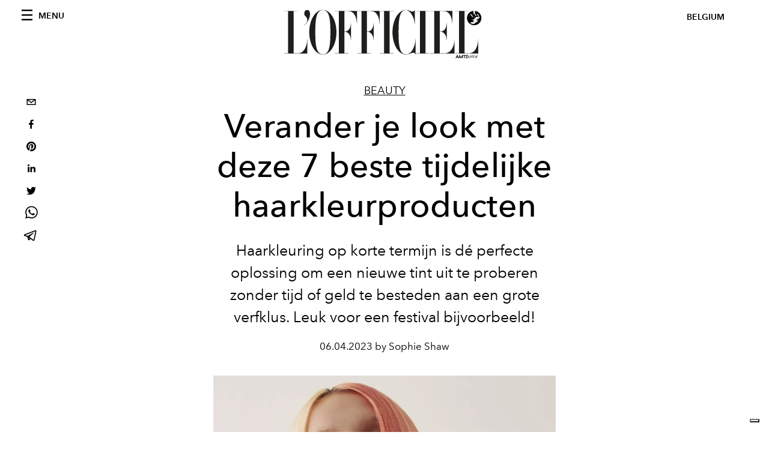

--- FILE ---
content_type: text/html; charset=utf-8
request_url: https://www.lofficiel.be/nl/beauty/verander-look-7-beste-tijdelijke-haarkleurproducten
body_size: 25689
content:
<!DOCTYPE html><html lang="nl"><head><meta name="viewport" content="width=device-width"/><meta charSet="utf-8"/><title>Verander je look met deze 7 beste tijdelijke haarkleurproducten</title><meta property="og:title" content="Verander je look met deze 7 beste tijdelijke haarkleurproducten"/><meta name="twitter:title" content="Verander je look met deze 7 beste tijdelijke haarkleurproducten"/><meta name="description" content="Haarkleurproducten op korte termijn zijn dé perfecte oplossing om een nieuwe tint uit te proberen zonder tijd of geld te besteden aan een grote verfklus."/><meta property="og:description" content="Haarkleurproducten op korte termijn zijn dé perfecte oplossing om een nieuwe tint uit te proberen zonder tijd of geld te besteden aan een grote verfklus."/><meta name="twitter:description" content="Haarkleurproducten op korte termijn zijn dé perfecte oplossing om een nieuwe tint uit te proberen zonder tijd of geld te besteden aan een grote verfklus."/><meta property="og:image" content="https://www.datocms-assets.com/63746/1679301623-1617016713-lofficiel-baltics-hair-color.jpg?auto=format&amp;fit=max&amp;w=1200"/><meta property="og:image:width" content="1200"/><meta property="og:image:height" content="1553"/><meta name="twitter:image" content="https://www.datocms-assets.com/63746/1679301623-1617016713-lofficiel-baltics-hair-color.jpg?auto=format&amp;fit=max&amp;w=1200"/><meta property="og:locale" content="nl"/><meta property="og:type" content="article"/><meta property="article:modified_time" content="2023-04-05T11:50:01Z"/><meta name="twitter:card" content="summary"/><meta name="robots" content="index,follow"/><meta name="googlebot" content="index,follow"/><meta property="og:url" content="https://www.lofficiel.be/nl/beauty/verander-look-7-beste-tijdelijke-haarkleurproducten"/><link rel="canonical" href="https://www.lofficiel.be/nl/beauty/verander-look-7-beste-tijdelijke-haarkleurproducten"/><script type="application/ld+json">{
    "@context": "https://schema.org",
    "@type": "Article",
    "mainEntityOfPage": {
      "@type": "WebPage",
      "@id": "https://www.lofficiel.be/nl/beauty/verander-look-7-beste-tijdelijke-haarkleurproducten"
    },
    "headline": "Verander je look met deze 7 beste tijdelijke haarkleurproducten",
    "image": [
      "https://www.datocms-assets.com/63746/1679301631-1617016713-lofficiel-baltics-hair-color.jpg?auto=format%2Ccompress&cs=srgb"
     ],
    "datePublished": "2023-04-06T06:15:01.000Z",
    "dateModified": "2023-04-05T11:50:01.000Z",
    "author": {"@type": "Person","name": "Sophie Shaw"},
    "publisher": {
      "@type": "Organization",
      "name": "L&#39;Officiel",
      "logo": {
        "@type": "ImageObject",
        "url": "https://www.datocms-assets.com/39109/1615808428-logo-lofficiel-amtd.svg"
      }
    },
    "description": "Haarkleurproducten op korte termijn zijn dé perfecte oplossing om een nieuwe tint uit te proberen zonder tijd of geld te besteden aan een grote verfklus."
  }</script><meta name="next-head-count" content="21"/><link rel="apple-touch-icon" sizes="57x57" href="/favicon/apple-icon-57x57.png"/><link rel="apple-touch-icon" sizes="60x60" href="/favicon/apple-icon-60x60.png"/><link rel="apple-touch-icon" sizes="72x72" href="/favicon/apple-icon-72x72.png"/><link rel="apple-touch-icon" sizes="76x76" href="/favicon/apple-icon-76x76.png"/><link rel="apple-touch-icon" sizes="114x114" href="/favicon/apple-icon-114x114.png"/><link rel="apple-touch-icon" sizes="120x120" href="/favicon/apple-icon-120x120.png"/><link rel="apple-touch-icon" sizes="144x144" href="/favicon/apple-icon-144x144.png"/><link rel="apple-touch-icon" sizes="152x152" href="/favicon/apple-icon-152x152.png"/><link rel="apple-touch-icon" sizes="180x180" href="/favicon/apple-icon-180x180.png"/><link rel="icon" type="image/png" sizes="192x192" href="/favicon/android-icon-192x192.png"/><link rel="icon" type="image/png" sizes="32x32" href="/favicon/favicon-32x32.png"/><link rel="icon" type="image/png" sizes="96x96" href="/favicon/favicon-96x96.png"/><link rel="icon" type="image/png" sizes="16x16" href="/favicon/favicon-16x16.png"/><link rel="manifest" href="/favicon/site.webmanifest"/><link rel="mask-icon" href="/favicon/safari-pinned-tab.svg" color="#5bbad5"/><meta name="msapplication-TileColor" content="#da532c"/><meta name="msapplication-TileImage" content="/favicon/ms-icon-144x144.png"/><meta name="theme-color" content="#ffffff"/><link rel="preload" href="/_next/static/css/dde85d4528e20ee4.css" as="style"/><link rel="stylesheet" href="/_next/static/css/dde85d4528e20ee4.css" data-n-g=""/><link rel="preload" href="/_next/static/css/92dccaead4ed6abf.css" as="style"/><link rel="stylesheet" href="/_next/static/css/92dccaead4ed6abf.css" data-n-p=""/><link rel="preload" href="/_next/static/css/6d530d6069fd563f.css" as="style"/><link rel="stylesheet" href="/_next/static/css/6d530d6069fd563f.css"/><noscript data-n-css=""></noscript><script defer="" nomodule="" src="/_next/static/chunks/polyfills-5cd94c89d3acac5f.js"></script><script src="//imasdk.googleapis.com/js/sdkloader/ima3.js" defer="" data-nscript="beforeInteractive"></script><script defer="" src="/_next/static/chunks/9163.a1894ce610469a41.js"></script><script defer="" src="/_next/static/chunks/4372.339950c80768bdd9.js"></script><script defer="" src="/_next/static/chunks/4278.b7d968f9b74fe78a.js"></script><script defer="" src="/_next/static/chunks/8489.cfc100924b4e856b.js"></script><script defer="" src="/_next/static/chunks/8267.5009df45396d5c75.js"></script><script defer="" src="/_next/static/chunks/4707.8f2f1b7d9244fd6f.js"></script><script src="/_next/static/chunks/webpack-e18b97dafaf69bc6.js" defer=""></script><script src="/_next/static/chunks/framework-dc961b6aa6a4810b.js" defer=""></script><script src="/_next/static/chunks/main-dfcd317d421010e6.js" defer=""></script><script src="/_next/static/chunks/pages/_app-6a76eb36a2143848.js" defer=""></script><script src="/_next/static/chunks/7752-0ee45dbe579cac7a.js" defer=""></script><script src="/_next/static/chunks/7680-53bf0fb324c851f0.js" defer=""></script><script src="/_next/static/chunks/1162-45850e036faad960.js" defer=""></script><script src="/_next/static/chunks/6130-e546692bcb79011a.js" defer=""></script><script src="/_next/static/chunks/8569-3d4b7cc46403b650.js" defer=""></script><script src="/_next/static/chunks/8812-604545594070dc6b.js" defer=""></script><script src="/_next/static/chunks/5433-4542af66d3d5be51.js" defer=""></script><script src="/_next/static/chunks/pages/%5Bcategory%5D/%5Bslug%5D-3eb832bb61e17dd2.js" defer=""></script><script src="/_next/static/gCcALYzmn7ew6Eu5cFPlL/_buildManifest.js" defer=""></script><script src="/_next/static/gCcALYzmn7ew6Eu5cFPlL/_ssgManifest.js" defer=""></script><script src="/_next/static/gCcALYzmn7ew6Eu5cFPlL/_middlewareManifest.js" defer=""></script></head><body class="site-body body-main-channel"><noscript><iframe src="https://www.googletagmanager.com/ns.html?id=GTM-M446GQ3" height="0" width="0" style="display:none;visibility:hidden"></iframe></noscript><div id="__next" data-reactroot=""><nav class="site-header"><div class="adv--topdesktop"><div class="_iub_cs_activate-inline adunitContainer"><div class="adBox"></div></div></div><div class="site-header__background"><progress class="site-header__progress" max="0" value="0"></progress><div class="wrap"><div class="site-header__content"><div class="site-header__left"><a class="site-header__nav-button"><i class="icon--hamburger"></i><span>Menu</span></a></div><a class="site-header__logo" title="L&#x27;Officiel belgium" href="/nl"><img alt="L&#x27;Officiel belgium" title="L&#x27;Officiel belgium" class="logo" src="/images/logo-lofficiel-amtd.svg" width="390" height="90"/><img alt="L&#x27;Officiel belgium" title="L&#x27;Officiel belgium" class="logo--rev" src="/images/logo-lofficiel-rev-amtd.svg" width="390" height="90"/></a><div class="site-header__right"><a class="site-header__tenants-button">belgium</a><a class="site-header__channels-button hidden--on-lap"><span class="text"><div class="hidden--on-lap">belgium</div></span></a></div></div></div></div></nav><nav class="aside-nav" id="main-nav"><div class="aside-nav__header"><a class="aside-nav__header__closer" title="Close navigation menu"><i class="icon--cross icon--large"></i></a><ul class="aside-nav__header__list"><li class="aside-nav__header__list__item"><a class="aside-nav__header__list__link" href="/nl/beauty/verander-look-7-beste-tijdelijke-haarkleurproducten">nl</a></li></ul></div><div class="aside-nav__content"><div class="space--bottom-2"><form action="/nl/search" class="form--with-inline-button"><div class="form__field"><input type="text" id="search-box-input" name="query" placeholder="Search" required=""/><label for="search-box-input" class="input--hidden">Search</label></div><button class="button--small button--compact" aria-label="Search button"><i class="icon--search"></i></button></form></div><div class="space--bottom-1"><h6 class="aside-nav__content__title">Categories</h6></div><ul class="aside-nav__content__list"><li class="aside-nav__content__list__item"><a class="aside-nav__content__list__link" aria-label="Link for the category mode" href="/nl/categories/mode">Mode</a></li><li class="aside-nav__content__list__item"><a class="aside-nav__content__list__link" aria-label="Link for the category beauty" href="/nl/categories/beauty">Beauty</a></li><li class="aside-nav__content__list__item"><a class="aside-nav__content__list__link" aria-label="Link for the category culture" href="/nl/categories/culture">Art &amp; Culture</a></li><li class="aside-nav__content__list__item"><a class="aside-nav__content__list__link" aria-label="Link for the category food" href="/nl/categories/food">Food</a></li><li class="aside-nav__content__list__item"><a class="aside-nav__content__list__link" aria-label="Link for the category hommes" href="/nl/categories/hommes">HOMMES</a></li><li class="aside-nav__content__list__item"><a class="aside-nav__content__list__link" aria-label="Link for the category fashion-week" href="/nl/categories/fashion-week">Fashion Week</a></li><li class="aside-nav__content__list__item"><a class="aside-nav__content__list__link" aria-label="Link for the category people" href="/nl/categories/people">People</a></li><li class="aside-nav__content__list__item"><a class="aside-nav__content__list__link" aria-label="Link for the category deco" href="/nl/categories/deco">Deco</a></li><li class="aside-nav__content__list__item"><a class="aside-nav__content__list__link" aria-label="Link for the category travel" href="/nl/categories/travel">Travel</a></li><li class="aside-nav__content__list__item"><a class="aside-nav__content__list__link" aria-label="Link for the category juwelen-horloges" href="/nl/categories/juwelen-horloges">Juwelen &amp; Horloges</a></li><li class="aside-nav__content__list__item"><a class="aside-nav__content__list__link" aria-label="Link for the category festivals" href="/nl/categories/festivals">Festivals</a></li><li class="aside-nav__content__list__item"><a class="aside-nav__content__list__link" aria-label="Link for the category nieuws" href="/nl/categories/nieuws">Nieuws</a></li><li class="aside-nav__content__list__item"><a href="https://www.lofficielcoffee.com" target="_blank" rel="noopener noreferrer" class="aside-nav__content__list__link" aria-label="L&#x27;Officiel Coffee">L&#x27;Officiel Coffee</a></li></ul></div><div class="aside-nav__footer"><div class="space--bottom-2"><div class="aside-nav__footer__logo"><span style="box-sizing:border-box;display:inline-block;overflow:hidden;width:initial;height:initial;background:none;opacity:1;border:0;margin:0;padding:0;position:relative;max-width:100%"><span style="box-sizing:border-box;display:block;width:initial;height:initial;background:none;opacity:1;border:0;margin:0;padding:0;max-width:100%"><img style="display:block;max-width:100%;width:initial;height:initial;background:none;opacity:1;border:0;margin:0;padding:0" alt="" aria-hidden="true" src="data:image/svg+xml,%3csvg%20xmlns=%27http://www.w3.org/2000/svg%27%20version=%271.1%27%20width=%27150%27%20height=%2734%27/%3e"/></span><img alt="L&#x27;Officiel belgium" title="L&#x27;Officiel belgium" src="[data-uri]" decoding="async" data-nimg="intrinsic" style="position:absolute;top:0;left:0;bottom:0;right:0;box-sizing:border-box;padding:0;border:none;margin:auto;display:block;width:0;height:0;min-width:100%;max-width:100%;min-height:100%;max-height:100%"/><noscript><img alt="L&#x27;Officiel belgium" title="L&#x27;Officiel belgium" srcSet="/images/logo-lofficiel-rev-amtd.svg 1x, /images/logo-lofficiel-rev-amtd.svg 2x" src="/images/logo-lofficiel-rev-amtd.svg" decoding="async" data-nimg="intrinsic" style="position:absolute;top:0;left:0;bottom:0;right:0;box-sizing:border-box;padding:0;border:none;margin:auto;display:block;width:0;height:0;min-width:100%;max-width:100%;min-height:100%;max-height:100%" loading="lazy"/></noscript></span></div></div><div class="space--bottom-1"><h6 class="aside-nav__footer__title"><a class="aside-nav__footer__title" href="/nl/issues">Buy the Issue</a></h6><h6 class="aside-nav__footer__title"><a class="aside-nav__footer__title" href="/nl/about">About</a></h6><h6 class="aside-nav__footer__title space--bottom-2"><a class="aside-nav__footer__title" href="/nl/contacts">Contacts</a></h6><h6 class="aside-nav__footer__title">Follow us</h6><ul class="aside-nav__footer__inline-list"><li class="aside-nav__footer__inline-list__item"><a href="https://www.facebook.com/LOfficiel-Belgique-764717627229362/" target="_blank" rel="noopener noreferrer" class="aside-nav__footer__inline-list__link" aria-label="Link for social handle facebook"><span>facebook</span><i class="icon--facebook"></i></a></li><li class="aside-nav__footer__inline-list__item"><a href="https://www.instagram.com/lofficielbelgium/" target="_blank" rel="noopener noreferrer" class="aside-nav__footer__inline-list__link" aria-label="Link for social handle instagram"><span>instagram</span><i class="icon--instagram"></i></a></li></ul></div></div></nav><nav class="aside-nav aside-nav--right aside-nav--rev" id="tenants-nav"><div class="aside-nav__header"><a class="aside-nav__header__closer" title="Close navigation menu"><i class="icon--cross icon--large"></i></a></div><div class="aside-nav__content"><ul class="aside-nav__content__list"><li class="aside-nav__content__list__item"><a class="aside-nav__content__list__link" href="https://www.lofficiel.com.ar" target="_blank" rel="noopener noreferrer">argentina</a></li><li class="aside-nav__content__list__item"><a class="aside-nav__content__list__link" href="https://lofficielbaltic.com" target="_blank" rel="noopener noreferrer">baltic</a></li><li class="aside-nav__content__list__item"><a class="aside-nav__content__list__link" href="https://www.lofficiel.be" target="_blank" rel="noopener noreferrer">belgium</a></li><li class="aside-nav__content__list__item"><a class="aside-nav__content__list__link" href="https://www.revistalofficiel.com.br" target="_blank" rel="noopener noreferrer">brazil</a></li><li class="aside-nav__content__list__item"><a class="aside-nav__content__list__link" href="https://www.lofficiel-canada.com" target="_blank" rel="noopener noreferrer">canada</a></li><li class="aside-nav__content__list__item"><a class="aside-nav__content__list__link" href="https://www.lofficielchile.com" target="_blank" rel="noopener noreferrer">chile</a></li><li class="aside-nav__content__list__item"><a class="aside-nav__content__list__link" href="https://www.lofficiel.com" target="_blank" rel="noopener noreferrer">france</a></li><li class="aside-nav__content__list__item"><a class="aside-nav__content__list__link" href="https://www.lofficielhk.com" target="_blank" rel="noopener noreferrer">hong kong sar</a></li><li class="aside-nav__content__list__item"><a class="aside-nav__content__list__link" href="https://www.lofficielibiza.com" target="_blank" rel="noopener noreferrer">ibiza</a></li><li class="aside-nav__content__list__item"><a class="aside-nav__content__list__link" href="https://www.lofficielitalia.com" target="_blank" rel="noopener noreferrer">italy</a></li><li class="aside-nav__content__list__item"><a class="aside-nav__content__list__link" href="https://www.lofficieljapan.com" target="_blank" rel="noopener noreferrer">japan</a></li><li class="aside-nav__content__list__item"><a class="aside-nav__content__list__link" href="https://www.lofficielkorea.com" target="_blank" rel="noopener noreferrer">korea</a></li><li class="aside-nav__content__list__item"><a class="aside-nav__content__list__link" href="https://lofficielbaltic.com/lv" target="_blank" rel="noopener noreferrer">latvia</a></li><li class="aside-nav__content__list__item"><a class="aside-nav__content__list__link" href="https://www.lofficielmalaysia.com" target="_blank" rel="noopener noreferrer">malaysia</a></li><li class="aside-nav__content__list__item"><a class="aside-nav__content__list__link" href="https://www.hommesmalaysia.com" target="_blank" rel="noopener noreferrer">malaysia hommes</a></li><li class="aside-nav__content__list__item"><a class="aside-nav__content__list__link" href="https://www.lofficielmexico.com" target="_blank" rel="noopener noreferrer">mexico</a></li><li class="aside-nav__content__list__item"><a class="aside-nav__content__list__link" href="https://www.lofficielmonaco.com/" target="_blank" rel="noopener noreferrer">monaco</a></li><li class="aside-nav__content__list__item"><a class="aside-nav__content__list__link" href="https://www.lofficielph.com" target="_blank" rel="noopener noreferrer">philippines</a></li><li class="aside-nav__content__list__item"><a class="aside-nav__content__list__link" href="https://www.lofficiel.com/categories/french-riviera" target="_blank" rel="noopener noreferrer">riviera</a></li><li class="aside-nav__content__list__item"><a class="aside-nav__content__list__link" href="https://www.lofficielsingapore.com" target="_blank" rel="noopener noreferrer">singapore</a></li><li class="aside-nav__content__list__item"><a class="aside-nav__content__list__link" href="https://www.hommessingapore.com" target="_blank" rel="noopener noreferrer">singapore hommes</a></li><li class="aside-nav__content__list__item"><a class="aside-nav__content__list__link" href="https://www.lofficielstbarth.com" target="_blank" rel="noopener noreferrer">st. barth</a></li><li class="aside-nav__content__list__item"><a class="aside-nav__content__list__link" href="https://www.lofficiel.es" target="_blank" rel="noopener noreferrer">spain</a></li><li class="aside-nav__content__list__item"><a class="aside-nav__content__list__link" href="https://www.lofficiel.ch" target="_blank" rel="noopener noreferrer">switzerland</a></li><li class="aside-nav__content__list__item"><a class="aside-nav__content__list__link" href="https://www.lofficiel.com.tr" target="_blank" rel="noopener noreferrer">turkey</a></li><li class="aside-nav__content__list__item"><a class="aside-nav__content__list__link" href="https://www.lofficiel.co.uk" target="_blank" rel="noopener noreferrer">uk</a></li><li class="aside-nav__content__list__item"><a class="aside-nav__content__list__link" href="https://www.lofficielusa.com" target="_blank" rel="noopener noreferrer">usa</a></li><li class="aside-nav__content__list__item"><a class="aside-nav__content__list__link" href="https://www.lofficielvietnam.com/" target="_blank" rel="noopener noreferrer">vietnam</a></li></ul></div></nav><main class="site-content"><div class="wrap--on-fullhd"><div class="site-background"><div class="wrap--full"><div class="site-content__spacer"><article class="article-layout"><aside class="article-layout__left"><div class="article-layout__toolbar"><div class="article-layout__toolbar__item"><div class="social-share-button"><button aria-label="email" class="react-share__ShareButton" style="background-color:transparent;border:none;padding:0;font:inherit;color:inherit;cursor:pointer"><svg viewBox="0 0 64 64" width="32" height="32"><rect width="64" height="64" rx="0" ry="0" fill="#7f7f7f" style="fill:white"></rect><path d="M17,22v20h30V22H17z M41.1,25L32,32.1L22.9,25H41.1z M20,39V26.6l12,9.3l12-9.3V39H20z" fill="black"></path></svg></button><button aria-label="facebook" class="react-share__ShareButton" style="background-color:transparent;border:none;padding:0;font:inherit;color:inherit;cursor:pointer"><svg viewBox="0 0 64 64" width="32" height="32"><rect width="64" height="64" rx="0" ry="0" fill="#3b5998" style="fill:white"></rect><path d="M34.1,47V33.3h4.6l0.7-5.3h-5.3v-3.4c0-1.5,0.4-2.6,2.6-2.6l2.8,0v-4.8c-0.5-0.1-2.2-0.2-4.1-0.2 c-4.1,0-6.9,2.5-6.9,7V28H24v5.3h4.6V47H34.1z" fill="black"></path></svg></button><button aria-label="pinterest" class="react-share__ShareButton" style="background-color:transparent;border:none;padding:0;font:inherit;color:inherit;cursor:pointer"><svg viewBox="0 0 64 64" width="32" height="32"><rect width="64" height="64" rx="0" ry="0" fill="#cb2128" style="fill:white"></rect><path d="M32,16c-8.8,0-16,7.2-16,16c0,6.6,3.9,12.2,9.6,14.7c0-1.1,0-2.5,0.3-3.7 c0.3-1.3,2.1-8.7,2.1-8.7s-0.5-1-0.5-2.5c0-2.4,1.4-4.1,3.1-4.1c1.5,0,2.2,1.1,2.2,2.4c0,1.5-0.9,3.7-1.4,5.7 c-0.4,1.7,0.9,3.1,2.5,3.1c3,0,5.1-3.9,5.1-8.5c0-3.5-2.4-6.1-6.7-6.1c-4.9,0-7.9,3.6-7.9,7.7c0,1.4,0.4,2.4,1.1,3.1 c0.3,0.3,0.3,0.5,0.2,0.9c-0.1,0.3-0.3,1-0.3,1.3c-0.1,0.4-0.4,0.6-0.8,0.4c-2.2-0.9-3.3-3.4-3.3-6.1c0-4.5,3.8-10,11.4-10 c6.1,0,10.1,4.4,10.1,9.2c0,6.3-3.5,11-8.6,11c-1.7,0-3.4-0.9-3.9-2c0,0-0.9,3.7-1.1,4.4c-0.3,1.2-1,2.5-1.6,3.4 c1.4,0.4,3,0.7,4.5,0.7c8.8,0,16-7.2,16-16C48,23.2,40.8,16,32,16z" fill="black"></path></svg></button><button aria-label="linkedin" class="react-share__ShareButton" style="background-color:transparent;border:none;padding:0;font:inherit;color:inherit;cursor:pointer"><svg viewBox="0 0 64 64" width="32" height="32"><rect width="64" height="64" rx="0" ry="0" fill="#007fb1" style="fill:white"></rect><path d="M20.4,44h5.4V26.6h-5.4V44z M23.1,18c-1.7,0-3.1,1.4-3.1,3.1c0,1.7,1.4,3.1,3.1,3.1 c1.7,0,3.1-1.4,3.1-3.1C26.2,19.4,24.8,18,23.1,18z M39.5,26.2c-2.6,0-4.4,1.4-5.1,2.8h-0.1v-2.4h-5.2V44h5.4v-8.6 c0-2.3,0.4-4.5,3.2-4.5c2.8,0,2.8,2.6,2.8,4.6V44H46v-9.5C46,29.8,45,26.2,39.5,26.2z" fill="black"></path></svg></button><button aria-label="twitter" class="react-share__ShareButton" style="background-color:transparent;border:none;padding:0;font:inherit;color:inherit;cursor:pointer"><svg viewBox="0 0 64 64" width="32" height="32"><rect width="64" height="64" rx="0" ry="0" fill="#00aced" style="fill:white"></rect><path d="M48,22.1c-1.2,0.5-2.4,0.9-3.8,1c1.4-0.8,2.4-2.1,2.9-3.6c-1.3,0.8-2.7,1.3-4.2,1.6 C41.7,19.8,40,19,38.2,19c-3.6,0-6.6,2.9-6.6,6.6c0,0.5,0.1,1,0.2,1.5c-5.5-0.3-10.3-2.9-13.5-6.9c-0.6,1-0.9,2.1-0.9,3.3 c0,2.3,1.2,4.3,2.9,5.5c-1.1,0-2.1-0.3-3-0.8c0,0,0,0.1,0,0.1c0,3.2,2.3,5.8,5.3,6.4c-0.6,0.1-1.1,0.2-1.7,0.2c-0.4,0-0.8,0-1.2-0.1 c0.8,2.6,3.3,4.5,6.1,4.6c-2.2,1.8-5.1,2.8-8.2,2.8c-0.5,0-1.1,0-1.6-0.1c2.9,1.9,6.4,2.9,10.1,2.9c12.1,0,18.7-10,18.7-18.7 c0-0.3,0-0.6,0-0.8C46,24.5,47.1,23.4,48,22.1z" fill="black"></path></svg></button><button aria-label="whatsapp" class="react-share__ShareButton" style="background-color:transparent;border:none;padding:0;font:inherit;color:inherit;cursor:pointer"><svg viewBox="0 0 64 64" width="32" height="32"><rect width="64" height="64" rx="0" ry="0" fill="#25D366" style="fill:white"></rect><path d="m42.32286,33.93287c-0.5178,-0.2589 -3.04726,-1.49644 -3.52105,-1.66732c-0.4712,-0.17346 -0.81554,-0.2589 -1.15987,0.2589c-0.34175,0.51004 -1.33075,1.66474 -1.63108,2.00648c-0.30032,0.33658 -0.60064,0.36247 -1.11327,0.12945c-0.5178,-0.2589 -2.17994,-0.80259 -4.14759,-2.56312c-1.53269,-1.37217 -2.56312,-3.05503 -2.86603,-3.57283c-0.30033,-0.5178 -0.03366,-0.80259 0.22524,-1.06149c0.23301,-0.23301 0.5178,-0.59547 0.7767,-0.90616c0.25372,-0.31068 0.33657,-0.5178 0.51262,-0.85437c0.17088,-0.36246 0.08544,-0.64725 -0.04402,-0.90615c-0.12945,-0.2589 -1.15987,-2.79613 -1.58964,-3.80584c-0.41424,-1.00971 -0.84142,-0.88027 -1.15987,-0.88027c-0.29773,-0.02588 -0.64208,-0.02588 -0.98382,-0.02588c-0.34693,0 -0.90616,0.12945 -1.37736,0.62136c-0.4712,0.5178 -1.80194,1.76053 -1.80194,4.27186c0,2.51134 1.84596,4.945 2.10227,5.30747c0.2589,0.33657 3.63497,5.51458 8.80262,7.74113c1.23237,0.5178 2.1903,0.82848 2.94111,1.08738c1.23237,0.38836 2.35599,0.33657 3.24402,0.20712c0.99159,-0.15534 3.04985,-1.24272 3.47963,-2.45956c0.44013,-1.21683 0.44013,-2.22654 0.31068,-2.45955c-0.12945,-0.23301 -0.46601,-0.36247 -0.98382,-0.59548m-9.40068,12.84407l-0.02589,0c-3.05503,0 -6.08417,-0.82849 -8.72495,-2.38189l-0.62136,-0.37023l-6.47252,1.68286l1.73463,-6.29129l-0.41424,-0.64725c-1.70875,-2.71846 -2.6149,-5.85116 -2.6149,-9.07706c0,-9.39809 7.68934,-17.06155 17.15993,-17.06155c4.58253,0 8.88029,1.78642 12.11655,5.02268c3.23625,3.21036 5.02267,7.50812 5.02267,12.06476c-0.0078,9.3981 -7.69712,17.06155 -17.14699,17.06155m14.58906,-31.58846c-3.93529,-3.80584 -9.1133,-5.95471 -14.62789,-5.95471c-11.36055,0 -20.60848,9.2065 -20.61625,20.52564c0,3.61684 0.94757,7.14565 2.75211,10.26282l-2.92557,10.63564l10.93337,-2.85309c3.0136,1.63108 6.4052,2.4958 9.85634,2.49839l0.01037,0c11.36574,0 20.61884,-9.2091 20.62403,-20.53082c0,-5.48093 -2.14111,-10.64081 -6.03239,-14.51915" fill="black"></path></svg></button><button aria-label="telegram" class="react-share__ShareButton" style="background-color:transparent;border:none;padding:0;font:inherit;color:inherit;cursor:pointer"><svg viewBox="0 0 64 64" width="32" height="32"><rect width="64" height="64" rx="0" ry="0" fill="#37aee2" style="fill:white"></rect><path d="m45.90873,15.44335c-0.6901,-0.0281 -1.37668,0.14048 -1.96142,0.41265c-0.84989,0.32661 -8.63939,3.33986 -16.5237,6.39174c-3.9685,1.53296 -7.93349,3.06593 -10.98537,4.24067c-3.05012,1.1765 -5.34694,2.05098 -5.4681,2.09312c-0.80775,0.28096 -1.89996,0.63566 -2.82712,1.72788c-0.23354,0.27218 -0.46884,0.62161 -0.58825,1.10275c-0.11941,0.48114 -0.06673,1.09222 0.16682,1.5716c0.46533,0.96052 1.25376,1.35737 2.18443,1.71383c3.09051,0.99037 6.28638,1.93508 8.93263,2.8236c0.97632,3.44171 1.91401,6.89571 2.84116,10.34268c0.30554,0.69185 0.97105,0.94823 1.65764,0.95525l-0.00351,0.03512c0,0 0.53908,0.05268 1.06412,-0.07375c0.52679,-0.12292 1.18879,-0.42846 1.79109,-0.99212c0.662,-0.62161 2.45836,-2.38812 3.47683,-3.38552l7.6736,5.66477l0.06146,0.03512c0,0 0.84989,0.59703 2.09312,0.68132c0.62161,0.04214 1.4399,-0.07726 2.14229,-0.59176c0.70766,-0.51626 1.1765,-1.34683 1.396,-2.29506c0.65673,-2.86224 5.00979,-23.57745 5.75257,-27.00686l-0.02107,0.08077c0.51977,-1.93157 0.32837,-3.70159 -0.87096,-4.74991c-0.60054,-0.52152 -1.2924,-0.7498 -1.98425,-0.77965l0,0.00176zm-0.2072,3.29069c0.04741,0.0439 0.0439,0.0439 0.00351,0.04741c-0.01229,-0.00351 0.14048,0.2072 -0.15804,1.32576l-0.01229,0.04214l-0.00878,0.03863c-0.75858,3.50668 -5.15554,24.40802 -5.74203,26.96472c-0.08077,0.34417 -0.11414,0.31959 -0.09482,0.29852c-0.1756,-0.02634 -0.50045,-0.16506 -0.52679,-0.1756l-13.13468,-9.70175c4.4988,-4.33199 9.09945,-8.25307 13.744,-12.43229c0.8218,-0.41265 0.68483,-1.68573 -0.29852,-1.70681c-1.04305,0.24584 -1.92279,0.99564 -2.8798,1.47502c-5.49971,3.2626 -11.11882,6.13186 -16.55882,9.49279c-2.792,-0.97105 -5.57873,-1.77704 -8.15298,-2.57601c2.2336,-0.89555 4.00889,-1.55579 5.75608,-2.23009c3.05188,-1.1765 7.01687,-2.7042 10.98537,-4.24067c7.94051,-3.06944 15.92667,-6.16346 16.62028,-6.43037l0.05619,-0.02283l0.05268,-0.02283c0.19316,-0.0878 0.30378,-0.09658 0.35471,-0.10009c0,0 -0.01756,-0.05795 -0.00351,-0.04566l-0.00176,0zm-20.91715,22.0638l2.16687,1.60145c-0.93418,0.91311 -1.81743,1.77353 -2.45485,2.38812l0.28798,-3.98957" fill="black"></path></svg></button></div></div></div><div class="adv--left-sidebar"><div class="_iub_cs_activate-inline adunitContainer"><div class="adBox"></div></div></div></aside><section class="article-layout__main"><div class="space--bottom-3"><header class="hero--center"><div class="hero__body"><a class="hero__pretitle" title="Beauty" href="/nl/categories/beauty">Beauty</a><h1 class="hero__title">Verander je look met deze 7 beste tijdelijke haarkleurproducten</h1><div class="hero__text"><p>Haarkleuring op korte termijn is dé perfecte oplossing om een nieuwe tint uit te proberen zonder tijd of geld te besteden aan een grote verfklus. Leuk voor een festival bijvoorbeeld!</p></div><div class="hero__footer">06.04.2023 by Sophie Shaw</div><div class="hero__toolbar"><div class="hero__toolbar__item"><div class="social-share-button"><button aria-label="email" class="react-share__ShareButton" style="background-color:transparent;border:none;padding:0;font:inherit;color:inherit;cursor:pointer"><svg viewBox="0 0 64 64" width="32" height="32"><rect width="64" height="64" rx="0" ry="0" fill="#7f7f7f" style="fill:white"></rect><path d="M17,22v20h30V22H17z M41.1,25L32,32.1L22.9,25H41.1z M20,39V26.6l12,9.3l12-9.3V39H20z" fill="black"></path></svg></button><button aria-label="facebook" class="react-share__ShareButton" style="background-color:transparent;border:none;padding:0;font:inherit;color:inherit;cursor:pointer"><svg viewBox="0 0 64 64" width="32" height="32"><rect width="64" height="64" rx="0" ry="0" fill="#3b5998" style="fill:white"></rect><path d="M34.1,47V33.3h4.6l0.7-5.3h-5.3v-3.4c0-1.5,0.4-2.6,2.6-2.6l2.8,0v-4.8c-0.5-0.1-2.2-0.2-4.1-0.2 c-4.1,0-6.9,2.5-6.9,7V28H24v5.3h4.6V47H34.1z" fill="black"></path></svg></button><button aria-label="pinterest" class="react-share__ShareButton" style="background-color:transparent;border:none;padding:0;font:inherit;color:inherit;cursor:pointer"><svg viewBox="0 0 64 64" width="32" height="32"><rect width="64" height="64" rx="0" ry="0" fill="#cb2128" style="fill:white"></rect><path d="M32,16c-8.8,0-16,7.2-16,16c0,6.6,3.9,12.2,9.6,14.7c0-1.1,0-2.5,0.3-3.7 c0.3-1.3,2.1-8.7,2.1-8.7s-0.5-1-0.5-2.5c0-2.4,1.4-4.1,3.1-4.1c1.5,0,2.2,1.1,2.2,2.4c0,1.5-0.9,3.7-1.4,5.7 c-0.4,1.7,0.9,3.1,2.5,3.1c3,0,5.1-3.9,5.1-8.5c0-3.5-2.4-6.1-6.7-6.1c-4.9,0-7.9,3.6-7.9,7.7c0,1.4,0.4,2.4,1.1,3.1 c0.3,0.3,0.3,0.5,0.2,0.9c-0.1,0.3-0.3,1-0.3,1.3c-0.1,0.4-0.4,0.6-0.8,0.4c-2.2-0.9-3.3-3.4-3.3-6.1c0-4.5,3.8-10,11.4-10 c6.1,0,10.1,4.4,10.1,9.2c0,6.3-3.5,11-8.6,11c-1.7,0-3.4-0.9-3.9-2c0,0-0.9,3.7-1.1,4.4c-0.3,1.2-1,2.5-1.6,3.4 c1.4,0.4,3,0.7,4.5,0.7c8.8,0,16-7.2,16-16C48,23.2,40.8,16,32,16z" fill="black"></path></svg></button><button aria-label="linkedin" class="react-share__ShareButton" style="background-color:transparent;border:none;padding:0;font:inherit;color:inherit;cursor:pointer"><svg viewBox="0 0 64 64" width="32" height="32"><rect width="64" height="64" rx="0" ry="0" fill="#007fb1" style="fill:white"></rect><path d="M20.4,44h5.4V26.6h-5.4V44z M23.1,18c-1.7,0-3.1,1.4-3.1,3.1c0,1.7,1.4,3.1,3.1,3.1 c1.7,0,3.1-1.4,3.1-3.1C26.2,19.4,24.8,18,23.1,18z M39.5,26.2c-2.6,0-4.4,1.4-5.1,2.8h-0.1v-2.4h-5.2V44h5.4v-8.6 c0-2.3,0.4-4.5,3.2-4.5c2.8,0,2.8,2.6,2.8,4.6V44H46v-9.5C46,29.8,45,26.2,39.5,26.2z" fill="black"></path></svg></button><button aria-label="twitter" class="react-share__ShareButton" style="background-color:transparent;border:none;padding:0;font:inherit;color:inherit;cursor:pointer"><svg viewBox="0 0 64 64" width="32" height="32"><rect width="64" height="64" rx="0" ry="0" fill="#00aced" style="fill:white"></rect><path d="M48,22.1c-1.2,0.5-2.4,0.9-3.8,1c1.4-0.8,2.4-2.1,2.9-3.6c-1.3,0.8-2.7,1.3-4.2,1.6 C41.7,19.8,40,19,38.2,19c-3.6,0-6.6,2.9-6.6,6.6c0,0.5,0.1,1,0.2,1.5c-5.5-0.3-10.3-2.9-13.5-6.9c-0.6,1-0.9,2.1-0.9,3.3 c0,2.3,1.2,4.3,2.9,5.5c-1.1,0-2.1-0.3-3-0.8c0,0,0,0.1,0,0.1c0,3.2,2.3,5.8,5.3,6.4c-0.6,0.1-1.1,0.2-1.7,0.2c-0.4,0-0.8,0-1.2-0.1 c0.8,2.6,3.3,4.5,6.1,4.6c-2.2,1.8-5.1,2.8-8.2,2.8c-0.5,0-1.1,0-1.6-0.1c2.9,1.9,6.4,2.9,10.1,2.9c12.1,0,18.7-10,18.7-18.7 c0-0.3,0-0.6,0-0.8C46,24.5,47.1,23.4,48,22.1z" fill="black"></path></svg></button><button aria-label="whatsapp" class="react-share__ShareButton" style="background-color:transparent;border:none;padding:0;font:inherit;color:inherit;cursor:pointer"><svg viewBox="0 0 64 64" width="32" height="32"><rect width="64" height="64" rx="0" ry="0" fill="#25D366" style="fill:white"></rect><path d="m42.32286,33.93287c-0.5178,-0.2589 -3.04726,-1.49644 -3.52105,-1.66732c-0.4712,-0.17346 -0.81554,-0.2589 -1.15987,0.2589c-0.34175,0.51004 -1.33075,1.66474 -1.63108,2.00648c-0.30032,0.33658 -0.60064,0.36247 -1.11327,0.12945c-0.5178,-0.2589 -2.17994,-0.80259 -4.14759,-2.56312c-1.53269,-1.37217 -2.56312,-3.05503 -2.86603,-3.57283c-0.30033,-0.5178 -0.03366,-0.80259 0.22524,-1.06149c0.23301,-0.23301 0.5178,-0.59547 0.7767,-0.90616c0.25372,-0.31068 0.33657,-0.5178 0.51262,-0.85437c0.17088,-0.36246 0.08544,-0.64725 -0.04402,-0.90615c-0.12945,-0.2589 -1.15987,-2.79613 -1.58964,-3.80584c-0.41424,-1.00971 -0.84142,-0.88027 -1.15987,-0.88027c-0.29773,-0.02588 -0.64208,-0.02588 -0.98382,-0.02588c-0.34693,0 -0.90616,0.12945 -1.37736,0.62136c-0.4712,0.5178 -1.80194,1.76053 -1.80194,4.27186c0,2.51134 1.84596,4.945 2.10227,5.30747c0.2589,0.33657 3.63497,5.51458 8.80262,7.74113c1.23237,0.5178 2.1903,0.82848 2.94111,1.08738c1.23237,0.38836 2.35599,0.33657 3.24402,0.20712c0.99159,-0.15534 3.04985,-1.24272 3.47963,-2.45956c0.44013,-1.21683 0.44013,-2.22654 0.31068,-2.45955c-0.12945,-0.23301 -0.46601,-0.36247 -0.98382,-0.59548m-9.40068,12.84407l-0.02589,0c-3.05503,0 -6.08417,-0.82849 -8.72495,-2.38189l-0.62136,-0.37023l-6.47252,1.68286l1.73463,-6.29129l-0.41424,-0.64725c-1.70875,-2.71846 -2.6149,-5.85116 -2.6149,-9.07706c0,-9.39809 7.68934,-17.06155 17.15993,-17.06155c4.58253,0 8.88029,1.78642 12.11655,5.02268c3.23625,3.21036 5.02267,7.50812 5.02267,12.06476c-0.0078,9.3981 -7.69712,17.06155 -17.14699,17.06155m14.58906,-31.58846c-3.93529,-3.80584 -9.1133,-5.95471 -14.62789,-5.95471c-11.36055,0 -20.60848,9.2065 -20.61625,20.52564c0,3.61684 0.94757,7.14565 2.75211,10.26282l-2.92557,10.63564l10.93337,-2.85309c3.0136,1.63108 6.4052,2.4958 9.85634,2.49839l0.01037,0c11.36574,0 20.61884,-9.2091 20.62403,-20.53082c0,-5.48093 -2.14111,-10.64081 -6.03239,-14.51915" fill="black"></path></svg></button><button aria-label="telegram" class="react-share__ShareButton" style="background-color:transparent;border:none;padding:0;font:inherit;color:inherit;cursor:pointer"><svg viewBox="0 0 64 64" width="32" height="32"><rect width="64" height="64" rx="0" ry="0" fill="#37aee2" style="fill:white"></rect><path d="m45.90873,15.44335c-0.6901,-0.0281 -1.37668,0.14048 -1.96142,0.41265c-0.84989,0.32661 -8.63939,3.33986 -16.5237,6.39174c-3.9685,1.53296 -7.93349,3.06593 -10.98537,4.24067c-3.05012,1.1765 -5.34694,2.05098 -5.4681,2.09312c-0.80775,0.28096 -1.89996,0.63566 -2.82712,1.72788c-0.23354,0.27218 -0.46884,0.62161 -0.58825,1.10275c-0.11941,0.48114 -0.06673,1.09222 0.16682,1.5716c0.46533,0.96052 1.25376,1.35737 2.18443,1.71383c3.09051,0.99037 6.28638,1.93508 8.93263,2.8236c0.97632,3.44171 1.91401,6.89571 2.84116,10.34268c0.30554,0.69185 0.97105,0.94823 1.65764,0.95525l-0.00351,0.03512c0,0 0.53908,0.05268 1.06412,-0.07375c0.52679,-0.12292 1.18879,-0.42846 1.79109,-0.99212c0.662,-0.62161 2.45836,-2.38812 3.47683,-3.38552l7.6736,5.66477l0.06146,0.03512c0,0 0.84989,0.59703 2.09312,0.68132c0.62161,0.04214 1.4399,-0.07726 2.14229,-0.59176c0.70766,-0.51626 1.1765,-1.34683 1.396,-2.29506c0.65673,-2.86224 5.00979,-23.57745 5.75257,-27.00686l-0.02107,0.08077c0.51977,-1.93157 0.32837,-3.70159 -0.87096,-4.74991c-0.60054,-0.52152 -1.2924,-0.7498 -1.98425,-0.77965l0,0.00176zm-0.2072,3.29069c0.04741,0.0439 0.0439,0.0439 0.00351,0.04741c-0.01229,-0.00351 0.14048,0.2072 -0.15804,1.32576l-0.01229,0.04214l-0.00878,0.03863c-0.75858,3.50668 -5.15554,24.40802 -5.74203,26.96472c-0.08077,0.34417 -0.11414,0.31959 -0.09482,0.29852c-0.1756,-0.02634 -0.50045,-0.16506 -0.52679,-0.1756l-13.13468,-9.70175c4.4988,-4.33199 9.09945,-8.25307 13.744,-12.43229c0.8218,-0.41265 0.68483,-1.68573 -0.29852,-1.70681c-1.04305,0.24584 -1.92279,0.99564 -2.8798,1.47502c-5.49971,3.2626 -11.11882,6.13186 -16.55882,9.49279c-2.792,-0.97105 -5.57873,-1.77704 -8.15298,-2.57601c2.2336,-0.89555 4.00889,-1.55579 5.75608,-2.23009c3.05188,-1.1765 7.01687,-2.7042 10.98537,-4.24067c7.94051,-3.06944 15.92667,-6.16346 16.62028,-6.43037l0.05619,-0.02283l0.05268,-0.02283c0.19316,-0.0878 0.30378,-0.09658 0.35471,-0.10009c0,0 -0.01756,-0.05795 -0.00351,-0.04566l-0.00176,0zm-20.91715,22.0638l2.16687,1.60145c-0.93418,0.91311 -1.81743,1.77353 -2.45485,2.38812l0.28798,-3.98957" fill="black"></path></svg></button></div></div></div></div><figure class="article-layout__figure--extra-wrap"><span style="box-sizing:border-box;display:inline-block;overflow:hidden;width:initial;height:initial;background:none;opacity:1;border:0;margin:0;padding:0;position:relative;max-width:100%"><span style="box-sizing:border-box;display:block;width:initial;height:initial;background:none;opacity:1;border:0;margin:0;padding:0;max-width:100%"><img style="display:block;max-width:100%;width:initial;height:initial;background:none;opacity:1;border:0;margin:0;padding:0" alt="" aria-hidden="true" src="data:image/svg+xml,%3csvg%20xmlns=%27http://www.w3.org/2000/svg%27%20version=%271.1%27%20width=%271900%27%20height=%272459%27/%3e"/></span><img alt="blonde hair person adult female woman" src="[data-uri]" decoding="async" data-nimg="intrinsic" style="position:absolute;top:0;left:0;bottom:0;right:0;box-sizing:border-box;padding:0;border:none;margin:auto;display:block;width:0;height:0;min-width:100%;max-width:100%;min-height:100%;max-height:100%;filter:blur(20px);background-size:cover;background-image:url(&quot;[data-uri]&quot;);background-position:0% 0%"/><noscript><img alt="blonde hair person adult female woman" srcSet="/_next/image?url=https%3A%2F%2Fwww.datocms-assets.com%2F63746%2F1679301631-1617016713-lofficiel-baltics-hair-color.jpg%3Fauto%3Dformat%252Ccompress%26cs%3Dsrgb&amp;w=1920&amp;q=75 1x, /_next/image?url=https%3A%2F%2Fwww.datocms-assets.com%2F63746%2F1679301631-1617016713-lofficiel-baltics-hair-color.jpg%3Fauto%3Dformat%252Ccompress%26cs%3Dsrgb&amp;w=3840&amp;q=75 2x" src="/_next/image?url=https%3A%2F%2Fwww.datocms-assets.com%2F63746%2F1679301631-1617016713-lofficiel-baltics-hair-color.jpg%3Fauto%3Dformat%252Ccompress%26cs%3Dsrgb&amp;w=3840&amp;q=75" decoding="async" data-nimg="intrinsic" style="position:absolute;top:0;left:0;bottom:0;right:0;box-sizing:border-box;padding:0;border:none;margin:auto;display:block;width:0;height:0;min-width:100%;max-width:100%;min-height:100%;max-height:100%" loading="lazy"/></noscript></span></figure><div class="space--both-2"><div class="adv--topdesktop"><div class="article-layout__figure--extra-wrap _iub_cs_activate-inline adunitContainer"><div class="adBox"></div></div></div></div></header></div><div class="space--both-4 article-layout__figure--extra-wrap"><div class="adv--topdesktop"><div class="adunitContainer"><div class="adBox"></div></div></div></div><section><div class=""><div class="_iub_cs_activate-inline adv--mobile-250-mobile adunitContainer"><div class="adBox"></div></div></div><div class=""><div class="_iub_cs_activate-inline adv--mobile-250-mobile adunitContainer"><div class="adBox"></div></div></div><div class=""><div class="_iub_cs_activate-inline adv--mobile-250-mobile adunitContainer"><div class="adBox"></div></div></div><div class="adv--topdesktop space--bottom-2"><div class="_iub_cs_activate-inline adunitContainer"><div class="adBox"></div></div></div></section></section><aside class="article-layout__right"><div class="adv--right-sidebar"><div class="_iub_cs_activate-inline adunitContainer"><div class="adBox"></div></div></div></aside></article></div></div></div></div><div class="site-background"><div class="wrap"><div class="section-header"><h2 class="section-header__title">Related Articles</h2></div></div><div class="wrap--on-lap"><div class="grid" style="display:block"><div class="grid__item lap-4-12"><div class="space--bottom-1-on-lap"><a class="stack" href="/nl/beauty/vet-haar-onder-controle-houden"><div class="stack__image"><span style="box-sizing:border-box;display:block;overflow:hidden;width:initial;height:initial;background:none;opacity:1;border:0;margin:0;padding:0;position:absolute;top:0;left:0;bottom:0;right:0"><img alt="face person human hair haircut" src="[data-uri]" decoding="async" data-nimg="fill" style="position:absolute;top:0;left:0;bottom:0;right:0;box-sizing:border-box;padding:0;border:none;margin:auto;display:block;width:0;height:0;min-width:100%;max-width:100%;min-height:100%;max-height:100%;object-fit:cover"/><noscript><img alt="face person human hair haircut" sizes="100vw" srcSet="/_next/image?url=https%3A%2F%2Fwww.datocms-assets.com%2F63746%2F1646684973-1624311164355384-145572127_1067865107025474_700963301926266050_n.jpg%3Fauto%3Dformat%252Ccompress%26cs%3Dsrgb%26fit%3Dcrop%26h%3D660%26w%3D868&amp;w=640&amp;q=75 640w, /_next/image?url=https%3A%2F%2Fwww.datocms-assets.com%2F63746%2F1646684973-1624311164355384-145572127_1067865107025474_700963301926266050_n.jpg%3Fauto%3Dformat%252Ccompress%26cs%3Dsrgb%26fit%3Dcrop%26h%3D660%26w%3D868&amp;w=750&amp;q=75 750w, /_next/image?url=https%3A%2F%2Fwww.datocms-assets.com%2F63746%2F1646684973-1624311164355384-145572127_1067865107025474_700963301926266050_n.jpg%3Fauto%3Dformat%252Ccompress%26cs%3Dsrgb%26fit%3Dcrop%26h%3D660%26w%3D868&amp;w=828&amp;q=75 828w, /_next/image?url=https%3A%2F%2Fwww.datocms-assets.com%2F63746%2F1646684973-1624311164355384-145572127_1067865107025474_700963301926266050_n.jpg%3Fauto%3Dformat%252Ccompress%26cs%3Dsrgb%26fit%3Dcrop%26h%3D660%26w%3D868&amp;w=1080&amp;q=75 1080w, /_next/image?url=https%3A%2F%2Fwww.datocms-assets.com%2F63746%2F1646684973-1624311164355384-145572127_1067865107025474_700963301926266050_n.jpg%3Fauto%3Dformat%252Ccompress%26cs%3Dsrgb%26fit%3Dcrop%26h%3D660%26w%3D868&amp;w=1200&amp;q=75 1200w, /_next/image?url=https%3A%2F%2Fwww.datocms-assets.com%2F63746%2F1646684973-1624311164355384-145572127_1067865107025474_700963301926266050_n.jpg%3Fauto%3Dformat%252Ccompress%26cs%3Dsrgb%26fit%3Dcrop%26h%3D660%26w%3D868&amp;w=1920&amp;q=75 1920w, /_next/image?url=https%3A%2F%2Fwww.datocms-assets.com%2F63746%2F1646684973-1624311164355384-145572127_1067865107025474_700963301926266050_n.jpg%3Fauto%3Dformat%252Ccompress%26cs%3Dsrgb%26fit%3Dcrop%26h%3D660%26w%3D868&amp;w=2048&amp;q=75 2048w, /_next/image?url=https%3A%2F%2Fwww.datocms-assets.com%2F63746%2F1646684973-1624311164355384-145572127_1067865107025474_700963301926266050_n.jpg%3Fauto%3Dformat%252Ccompress%26cs%3Dsrgb%26fit%3Dcrop%26h%3D660%26w%3D868&amp;w=3840&amp;q=75 3840w" src="/_next/image?url=https%3A%2F%2Fwww.datocms-assets.com%2F63746%2F1646684973-1624311164355384-145572127_1067865107025474_700963301926266050_n.jpg%3Fauto%3Dformat%252Ccompress%26cs%3Dsrgb%26fit%3Dcrop%26h%3D660%26w%3D868&amp;w=3840&amp;q=75" decoding="async" data-nimg="fill" style="position:absolute;top:0;left:0;bottom:0;right:0;box-sizing:border-box;padding:0;border:none;margin:auto;display:block;width:0;height:0;min-width:100%;max-width:100%;min-height:100%;max-height:100%;object-fit:cover" loading="lazy"/></noscript></span></div><div class="stack__body"><h4 class="stack__pretitle">Beauty</h4><h3 class="stack__title"><span class="hover-underline">Hoe houd je vet haar onder controle?</span></h3><div class="stack__text">Experts geven aan welke gewoontes helpen de olie in de haarwortel onder controle te houden en welke de lokken nog vetter maken.</div><div class="stack__footer">24.06.2021 by Lays Tavares</div></div></a></div></div><div class="grid__item lap-4-12"><div class="space--bottom-1-on-lap"><a class="stack" href="/nl/beauty/hoe-sto-haaruitval"><div class="stack__image"><span style="box-sizing:border-box;display:block;overflow:hidden;width:initial;height:initial;background:none;opacity:1;border:0;margin:0;padding:0;position:absolute;top:0;left:0;bottom:0;right:0"><img alt="face person human female" src="[data-uri]" decoding="async" data-nimg="fill" style="position:absolute;top:0;left:0;bottom:0;right:0;box-sizing:border-box;padding:0;border:none;margin:auto;display:block;width:0;height:0;min-width:100%;max-width:100%;min-height:100%;max-height:100%;object-fit:cover"/><noscript><img alt="face person human female" sizes="100vw" srcSet="/_next/image?url=https%3A%2F%2Fwww.datocms-assets.com%2F63746%2F1646709568-1626265363924063-1626107885968193-37bd15dc90fc8bdfbbdf3b98661f1bb0.jpeg%3Fauto%3Dformat%252Ccompress%26cs%3Dsrgb%26fit%3Dcrop%26h%3D660%26w%3D868&amp;w=640&amp;q=75 640w, /_next/image?url=https%3A%2F%2Fwww.datocms-assets.com%2F63746%2F1646709568-1626265363924063-1626107885968193-37bd15dc90fc8bdfbbdf3b98661f1bb0.jpeg%3Fauto%3Dformat%252Ccompress%26cs%3Dsrgb%26fit%3Dcrop%26h%3D660%26w%3D868&amp;w=750&amp;q=75 750w, /_next/image?url=https%3A%2F%2Fwww.datocms-assets.com%2F63746%2F1646709568-1626265363924063-1626107885968193-37bd15dc90fc8bdfbbdf3b98661f1bb0.jpeg%3Fauto%3Dformat%252Ccompress%26cs%3Dsrgb%26fit%3Dcrop%26h%3D660%26w%3D868&amp;w=828&amp;q=75 828w, /_next/image?url=https%3A%2F%2Fwww.datocms-assets.com%2F63746%2F1646709568-1626265363924063-1626107885968193-37bd15dc90fc8bdfbbdf3b98661f1bb0.jpeg%3Fauto%3Dformat%252Ccompress%26cs%3Dsrgb%26fit%3Dcrop%26h%3D660%26w%3D868&amp;w=1080&amp;q=75 1080w, /_next/image?url=https%3A%2F%2Fwww.datocms-assets.com%2F63746%2F1646709568-1626265363924063-1626107885968193-37bd15dc90fc8bdfbbdf3b98661f1bb0.jpeg%3Fauto%3Dformat%252Ccompress%26cs%3Dsrgb%26fit%3Dcrop%26h%3D660%26w%3D868&amp;w=1200&amp;q=75 1200w, /_next/image?url=https%3A%2F%2Fwww.datocms-assets.com%2F63746%2F1646709568-1626265363924063-1626107885968193-37bd15dc90fc8bdfbbdf3b98661f1bb0.jpeg%3Fauto%3Dformat%252Ccompress%26cs%3Dsrgb%26fit%3Dcrop%26h%3D660%26w%3D868&amp;w=1920&amp;q=75 1920w, /_next/image?url=https%3A%2F%2Fwww.datocms-assets.com%2F63746%2F1646709568-1626265363924063-1626107885968193-37bd15dc90fc8bdfbbdf3b98661f1bb0.jpeg%3Fauto%3Dformat%252Ccompress%26cs%3Dsrgb%26fit%3Dcrop%26h%3D660%26w%3D868&amp;w=2048&amp;q=75 2048w, /_next/image?url=https%3A%2F%2Fwww.datocms-assets.com%2F63746%2F1646709568-1626265363924063-1626107885968193-37bd15dc90fc8bdfbbdf3b98661f1bb0.jpeg%3Fauto%3Dformat%252Ccompress%26cs%3Dsrgb%26fit%3Dcrop%26h%3D660%26w%3D868&amp;w=3840&amp;q=75 3840w" src="/_next/image?url=https%3A%2F%2Fwww.datocms-assets.com%2F63746%2F1646709568-1626265363924063-1626107885968193-37bd15dc90fc8bdfbbdf3b98661f1bb0.jpeg%3Fauto%3Dformat%252Ccompress%26cs%3Dsrgb%26fit%3Dcrop%26h%3D660%26w%3D868&amp;w=3840&amp;q=75" decoding="async" data-nimg="fill" style="position:absolute;top:0;left:0;bottom:0;right:0;box-sizing:border-box;padding:0;border:none;margin:auto;display:block;width:0;height:0;min-width:100%;max-width:100%;min-height:100%;max-height:100%;object-fit:cover" loading="lazy"/></noscript></span></div><div class="stack__body"><h4 class="stack__pretitle">Beauty</h4><h3 class="stack__title"><span class="hover-underline">Hoe stop je haaruitval op natuurlijke wijze?</span></h3><div class="stack__text">Er zijn veel redenen waarom haar elke dag uitvalt. Het kan de natuurlijke cyclus van verandering van het lichaam zijn. Het kan ook een teken zijn van een medische aandoening om op te letten. Om je haar goed te kunnen verzorgen en haaruitval op lange termijn te voorkomen, verzamelden we enkele nuttige tips van experts.</div><div class="stack__footer">14.07.2021 by L&#x27;Officiel Vietnam</div></div></a></div></div><div class="grid__item lap-4-12"><div class="space--bottom-1-on-lap"><a class="stack" href="/nl/beauty/luxe-haartools-investering-waard-zijn"><div class="stack__image"><span style="box-sizing:border-box;display:block;overflow:hidden;width:initial;height:initial;background:none;opacity:1;border:0;margin:0;padding:0;position:absolute;top:0;left:0;bottom:0;right:0"><img alt="photography head person portrait glasses adult female woman indoors camera" src="[data-uri]" decoding="async" data-nimg="fill" style="position:absolute;top:0;left:0;bottom:0;right:0;box-sizing:border-box;padding:0;border:none;margin:auto;display:block;width:0;height:0;min-width:100%;max-width:100%;min-height:100%;max-height:100%;object-fit:cover"/><noscript><img alt="photography head person portrait glasses adult female woman indoors camera" sizes="100vw" srcSet="/_next/image?url=https%3A%2F%2Fwww.datocms-assets.com%2F63746%2F1679926445-schermafbeelding-2023-03-27-om-16-13-32.png%3Fauto%3Dformat%252Ccompress%26cs%3Dsrgb%26fit%3Dcrop%26h%3D660%26w%3D868&amp;w=640&amp;q=75 640w, /_next/image?url=https%3A%2F%2Fwww.datocms-assets.com%2F63746%2F1679926445-schermafbeelding-2023-03-27-om-16-13-32.png%3Fauto%3Dformat%252Ccompress%26cs%3Dsrgb%26fit%3Dcrop%26h%3D660%26w%3D868&amp;w=750&amp;q=75 750w, /_next/image?url=https%3A%2F%2Fwww.datocms-assets.com%2F63746%2F1679926445-schermafbeelding-2023-03-27-om-16-13-32.png%3Fauto%3Dformat%252Ccompress%26cs%3Dsrgb%26fit%3Dcrop%26h%3D660%26w%3D868&amp;w=828&amp;q=75 828w, /_next/image?url=https%3A%2F%2Fwww.datocms-assets.com%2F63746%2F1679926445-schermafbeelding-2023-03-27-om-16-13-32.png%3Fauto%3Dformat%252Ccompress%26cs%3Dsrgb%26fit%3Dcrop%26h%3D660%26w%3D868&amp;w=1080&amp;q=75 1080w, /_next/image?url=https%3A%2F%2Fwww.datocms-assets.com%2F63746%2F1679926445-schermafbeelding-2023-03-27-om-16-13-32.png%3Fauto%3Dformat%252Ccompress%26cs%3Dsrgb%26fit%3Dcrop%26h%3D660%26w%3D868&amp;w=1200&amp;q=75 1200w, /_next/image?url=https%3A%2F%2Fwww.datocms-assets.com%2F63746%2F1679926445-schermafbeelding-2023-03-27-om-16-13-32.png%3Fauto%3Dformat%252Ccompress%26cs%3Dsrgb%26fit%3Dcrop%26h%3D660%26w%3D868&amp;w=1920&amp;q=75 1920w, /_next/image?url=https%3A%2F%2Fwww.datocms-assets.com%2F63746%2F1679926445-schermafbeelding-2023-03-27-om-16-13-32.png%3Fauto%3Dformat%252Ccompress%26cs%3Dsrgb%26fit%3Dcrop%26h%3D660%26w%3D868&amp;w=2048&amp;q=75 2048w, /_next/image?url=https%3A%2F%2Fwww.datocms-assets.com%2F63746%2F1679926445-schermafbeelding-2023-03-27-om-16-13-32.png%3Fauto%3Dformat%252Ccompress%26cs%3Dsrgb%26fit%3Dcrop%26h%3D660%26w%3D868&amp;w=3840&amp;q=75 3840w" src="/_next/image?url=https%3A%2F%2Fwww.datocms-assets.com%2F63746%2F1679926445-schermafbeelding-2023-03-27-om-16-13-32.png%3Fauto%3Dformat%252Ccompress%26cs%3Dsrgb%26fit%3Dcrop%26h%3D660%26w%3D868&amp;w=3840&amp;q=75" decoding="async" data-nimg="fill" style="position:absolute;top:0;left:0;bottom:0;right:0;box-sizing:border-box;padding:0;border:none;margin:auto;display:block;width:0;height:0;min-width:100%;max-width:100%;min-height:100%;max-height:100%;object-fit:cover" loading="lazy"/></noscript></span></div><div class="stack__body"><h4 class="stack__pretitle">Beauty</h4><h3 class="stack__title"><span class="hover-underline">Luxe haartools die de investering waard zijn</span></h3><div class="stack__text"><p>Welke stijltang, krultang en haardroger kies je het best? We hebben een aantal haartools voor je onder de loep genomen, om met een paar parels uit de bus te komen.</p></div><div class="stack__footer">27.03.2023 by Daphne Dorgelo</div></div></a></div></div></div></div></div><div class="adv--undertitlemobile space--both-2"><div class="_iub_cs_activate-inline adunitContainer"><div class="adBox"></div></div></div><div class="site-background--rev"><div class="wrap"><div class="section-header section-header--rev section-header--big"><h2 class="section-header__title">Recommended posts for you</h2></div></div><div class="wrap--on-lap"><div class="lazy-show is-activated"><div class="grid" style="display:block"><div class="grid__item lap-6-12 hd-3-12"><div class="space--bottom-2"><a class="stack stack--rev stack--big-on-lap stack--medium-on-hd" href="/nl/food/valentijn-2026-de-meest-begeerlijke-chocolades-om-jezelf-cadeau-te-doen"><div class="stack__image"><span style="box-sizing:border-box;display:block;overflow:hidden;width:initial;height:initial;background:none;opacity:1;border:0;margin:0;padding:0;position:absolute;top:0;left:0;bottom:0;right:0"><img alt="chocolate dessert food" src="[data-uri]" decoding="async" data-nimg="fill" style="position:absolute;top:0;left:0;bottom:0;right:0;box-sizing:border-box;padding:0;border:none;margin:auto;display:block;width:0;height:0;min-width:100%;max-width:100%;min-height:100%;max-height:100%;object-fit:cover"/><noscript><img alt="chocolate dessert food" sizes="100vw" srcSet="/_next/image?url=https%3A%2F%2Fwww.datocms-assets.com%2F63746%2F1768471350-samba-56-1.jpg%3Fauto%3Dformat%252Ccompress%26cs%3Dsrgb%26fit%3Dcrop%26h%3D660%26w%3D868&amp;w=640&amp;q=75 640w, /_next/image?url=https%3A%2F%2Fwww.datocms-assets.com%2F63746%2F1768471350-samba-56-1.jpg%3Fauto%3Dformat%252Ccompress%26cs%3Dsrgb%26fit%3Dcrop%26h%3D660%26w%3D868&amp;w=750&amp;q=75 750w, /_next/image?url=https%3A%2F%2Fwww.datocms-assets.com%2F63746%2F1768471350-samba-56-1.jpg%3Fauto%3Dformat%252Ccompress%26cs%3Dsrgb%26fit%3Dcrop%26h%3D660%26w%3D868&amp;w=828&amp;q=75 828w, /_next/image?url=https%3A%2F%2Fwww.datocms-assets.com%2F63746%2F1768471350-samba-56-1.jpg%3Fauto%3Dformat%252Ccompress%26cs%3Dsrgb%26fit%3Dcrop%26h%3D660%26w%3D868&amp;w=1080&amp;q=75 1080w, /_next/image?url=https%3A%2F%2Fwww.datocms-assets.com%2F63746%2F1768471350-samba-56-1.jpg%3Fauto%3Dformat%252Ccompress%26cs%3Dsrgb%26fit%3Dcrop%26h%3D660%26w%3D868&amp;w=1200&amp;q=75 1200w, /_next/image?url=https%3A%2F%2Fwww.datocms-assets.com%2F63746%2F1768471350-samba-56-1.jpg%3Fauto%3Dformat%252Ccompress%26cs%3Dsrgb%26fit%3Dcrop%26h%3D660%26w%3D868&amp;w=1920&amp;q=75 1920w, /_next/image?url=https%3A%2F%2Fwww.datocms-assets.com%2F63746%2F1768471350-samba-56-1.jpg%3Fauto%3Dformat%252Ccompress%26cs%3Dsrgb%26fit%3Dcrop%26h%3D660%26w%3D868&amp;w=2048&amp;q=75 2048w, /_next/image?url=https%3A%2F%2Fwww.datocms-assets.com%2F63746%2F1768471350-samba-56-1.jpg%3Fauto%3Dformat%252Ccompress%26cs%3Dsrgb%26fit%3Dcrop%26h%3D660%26w%3D868&amp;w=3840&amp;q=75 3840w" src="/_next/image?url=https%3A%2F%2Fwww.datocms-assets.com%2F63746%2F1768471350-samba-56-1.jpg%3Fauto%3Dformat%252Ccompress%26cs%3Dsrgb%26fit%3Dcrop%26h%3D660%26w%3D868&amp;w=3840&amp;q=75" decoding="async" data-nimg="fill" style="position:absolute;top:0;left:0;bottom:0;right:0;box-sizing:border-box;padding:0;border:none;margin:auto;display:block;width:0;height:0;min-width:100%;max-width:100%;min-height:100%;max-height:100%;object-fit:cover" loading="lazy"/></noscript></span></div><div class="stack__body"><h4 class="stack__pretitle">Food</h4><h3 class="stack__title"><span class="hover-underline">Valentijn 2026: de meest begeerlijke chocolades om (jezelf) cadeau te doen</span></h3><div class="stack__text"><p><span>Of het nu gaat om haute gastronomie, een artistiek statement of puur, oprecht genot: chocolade blijft een van de meest universele talen van de liefde — en zonder twijfel de lekkerste.</span></p></div><div class="stack__footer">15.01.2026 by Géraldine Verheyen</div></div></a></div></div><div class="grid__item lap-6-12 hd-3-12"><div class="space--bottom-2"><a class="stack stack--rev stack--big-on-lap stack--medium-on-hd" href="/nl/food/bijzondere-date-nights-waar-valentijn-2026-vieren-in-brussel"><div class="stack__image"><span style="box-sizing:border-box;display:block;overflow:hidden;width:initial;height:initial;background:none;opacity:1;border:0;margin:0;padding:0;position:absolute;top:0;left:0;bottom:0;right:0"><img alt="wristwatch adult boy male man person teen suit female woman" src="[data-uri]" decoding="async" data-nimg="fill" style="position:absolute;top:0;left:0;bottom:0;right:0;box-sizing:border-box;padding:0;border:none;margin:auto;display:block;width:0;height:0;min-width:100%;max-width:100%;min-height:100%;max-height:100%;object-fit:cover"/><noscript><img alt="wristwatch adult boy male man person teen suit female woman" sizes="100vw" srcSet="/_next/image?url=https%3A%2F%2Fwww.datocms-assets.com%2F63746%2F1768473112-brody-materialists.webp%3Fauto%3Dformat%252Ccompress%26crop%3Dfocalpoint%26cs%3Dsrgb%26fit%3Dcrop%26fp-x%3D0.36%26fp-y%3D0.47%26h%3D660%26w%3D868&amp;w=640&amp;q=75 640w, /_next/image?url=https%3A%2F%2Fwww.datocms-assets.com%2F63746%2F1768473112-brody-materialists.webp%3Fauto%3Dformat%252Ccompress%26crop%3Dfocalpoint%26cs%3Dsrgb%26fit%3Dcrop%26fp-x%3D0.36%26fp-y%3D0.47%26h%3D660%26w%3D868&amp;w=750&amp;q=75 750w, /_next/image?url=https%3A%2F%2Fwww.datocms-assets.com%2F63746%2F1768473112-brody-materialists.webp%3Fauto%3Dformat%252Ccompress%26crop%3Dfocalpoint%26cs%3Dsrgb%26fit%3Dcrop%26fp-x%3D0.36%26fp-y%3D0.47%26h%3D660%26w%3D868&amp;w=828&amp;q=75 828w, /_next/image?url=https%3A%2F%2Fwww.datocms-assets.com%2F63746%2F1768473112-brody-materialists.webp%3Fauto%3Dformat%252Ccompress%26crop%3Dfocalpoint%26cs%3Dsrgb%26fit%3Dcrop%26fp-x%3D0.36%26fp-y%3D0.47%26h%3D660%26w%3D868&amp;w=1080&amp;q=75 1080w, /_next/image?url=https%3A%2F%2Fwww.datocms-assets.com%2F63746%2F1768473112-brody-materialists.webp%3Fauto%3Dformat%252Ccompress%26crop%3Dfocalpoint%26cs%3Dsrgb%26fit%3Dcrop%26fp-x%3D0.36%26fp-y%3D0.47%26h%3D660%26w%3D868&amp;w=1200&amp;q=75 1200w, /_next/image?url=https%3A%2F%2Fwww.datocms-assets.com%2F63746%2F1768473112-brody-materialists.webp%3Fauto%3Dformat%252Ccompress%26crop%3Dfocalpoint%26cs%3Dsrgb%26fit%3Dcrop%26fp-x%3D0.36%26fp-y%3D0.47%26h%3D660%26w%3D868&amp;w=1920&amp;q=75 1920w, /_next/image?url=https%3A%2F%2Fwww.datocms-assets.com%2F63746%2F1768473112-brody-materialists.webp%3Fauto%3Dformat%252Ccompress%26crop%3Dfocalpoint%26cs%3Dsrgb%26fit%3Dcrop%26fp-x%3D0.36%26fp-y%3D0.47%26h%3D660%26w%3D868&amp;w=2048&amp;q=75 2048w, /_next/image?url=https%3A%2F%2Fwww.datocms-assets.com%2F63746%2F1768473112-brody-materialists.webp%3Fauto%3Dformat%252Ccompress%26crop%3Dfocalpoint%26cs%3Dsrgb%26fit%3Dcrop%26fp-x%3D0.36%26fp-y%3D0.47%26h%3D660%26w%3D868&amp;w=3840&amp;q=75 3840w" src="/_next/image?url=https%3A%2F%2Fwww.datocms-assets.com%2F63746%2F1768473112-brody-materialists.webp%3Fauto%3Dformat%252Ccompress%26crop%3Dfocalpoint%26cs%3Dsrgb%26fit%3Dcrop%26fp-x%3D0.36%26fp-y%3D0.47%26h%3D660%26w%3D868&amp;w=3840&amp;q=75" decoding="async" data-nimg="fill" style="position:absolute;top:0;left:0;bottom:0;right:0;box-sizing:border-box;padding:0;border:none;margin:auto;display:block;width:0;height:0;min-width:100%;max-width:100%;min-height:100%;max-height:100%;object-fit:cover" loading="lazy"/></noscript></span></div><div class="stack__body"><h4 class="stack__pretitle">Food</h4><h3 class="stack__title"><span class="hover-underline">Bijzondere date nights: waar Valentijn 2026 vieren in Brussel</span></h3><div class="stack__text"><p><span>Groots en meeslepend, rustgevend of heerlijk ongecompliceerd: Valentijn 2026 laat zich dit jaar op duizend manieren beleven. Wat telt? Een herinnering creëren, een echt moment delen en de liefde met stijl vieren. En ook dit jaar bewijzen Brussel en zijn omgeving dat ze moeiteloos kunnen wedijveren met de grootste romantische hoofdsteden.</span></p></div><div class="stack__footer">15.01.2026 by Géraldine Verheyen</div></div></a></div></div><div class="grid__item lap-6-12 hd-3-12"><div class="space--bottom-2"><a class="stack stack--rev stack--big-on-lap stack--medium-on-hd" href="/nl/culture/de-tentoonstellingen-die-je-niet-mag-missen-in-belgie-in-2026"><div class="stack__image"><span style="box-sizing:border-box;display:block;overflow:hidden;width:initial;height:initial;background:none;opacity:1;border:0;margin:0;padding:0;position:absolute;top:0;left:0;bottom:0;right:0"><img alt="coat people person jacket adult male man tie glove groupshot" src="[data-uri]" decoding="async" data-nimg="fill" style="position:absolute;top:0;left:0;bottom:0;right:0;box-sizing:border-box;padding:0;border:none;margin:auto;display:block;width:0;height:0;min-width:100%;max-width:100%;min-height:100%;max-height:100%;object-fit:cover"/><noscript><img alt="coat people person jacket adult male man tie glove groupshot" sizes="100vw" srcSet="/_next/image?url=https%3A%2F%2Fwww.datocms-assets.com%2F63746%2F1769089660-unknown.jpeg%3Fauto%3Dformat%252Ccompress%26crop%3Dfocalpoint%26cs%3Dsrgb%26fit%3Dcrop%26fp-x%3D0.44%26fp-y%3D0.27%26h%3D660%26w%3D868&amp;w=640&amp;q=75 640w, /_next/image?url=https%3A%2F%2Fwww.datocms-assets.com%2F63746%2F1769089660-unknown.jpeg%3Fauto%3Dformat%252Ccompress%26crop%3Dfocalpoint%26cs%3Dsrgb%26fit%3Dcrop%26fp-x%3D0.44%26fp-y%3D0.27%26h%3D660%26w%3D868&amp;w=750&amp;q=75 750w, /_next/image?url=https%3A%2F%2Fwww.datocms-assets.com%2F63746%2F1769089660-unknown.jpeg%3Fauto%3Dformat%252Ccompress%26crop%3Dfocalpoint%26cs%3Dsrgb%26fit%3Dcrop%26fp-x%3D0.44%26fp-y%3D0.27%26h%3D660%26w%3D868&amp;w=828&amp;q=75 828w, /_next/image?url=https%3A%2F%2Fwww.datocms-assets.com%2F63746%2F1769089660-unknown.jpeg%3Fauto%3Dformat%252Ccompress%26crop%3Dfocalpoint%26cs%3Dsrgb%26fit%3Dcrop%26fp-x%3D0.44%26fp-y%3D0.27%26h%3D660%26w%3D868&amp;w=1080&amp;q=75 1080w, /_next/image?url=https%3A%2F%2Fwww.datocms-assets.com%2F63746%2F1769089660-unknown.jpeg%3Fauto%3Dformat%252Ccompress%26crop%3Dfocalpoint%26cs%3Dsrgb%26fit%3Dcrop%26fp-x%3D0.44%26fp-y%3D0.27%26h%3D660%26w%3D868&amp;w=1200&amp;q=75 1200w, /_next/image?url=https%3A%2F%2Fwww.datocms-assets.com%2F63746%2F1769089660-unknown.jpeg%3Fauto%3Dformat%252Ccompress%26crop%3Dfocalpoint%26cs%3Dsrgb%26fit%3Dcrop%26fp-x%3D0.44%26fp-y%3D0.27%26h%3D660%26w%3D868&amp;w=1920&amp;q=75 1920w, /_next/image?url=https%3A%2F%2Fwww.datocms-assets.com%2F63746%2F1769089660-unknown.jpeg%3Fauto%3Dformat%252Ccompress%26crop%3Dfocalpoint%26cs%3Dsrgb%26fit%3Dcrop%26fp-x%3D0.44%26fp-y%3D0.27%26h%3D660%26w%3D868&amp;w=2048&amp;q=75 2048w, /_next/image?url=https%3A%2F%2Fwww.datocms-assets.com%2F63746%2F1769089660-unknown.jpeg%3Fauto%3Dformat%252Ccompress%26crop%3Dfocalpoint%26cs%3Dsrgb%26fit%3Dcrop%26fp-x%3D0.44%26fp-y%3D0.27%26h%3D660%26w%3D868&amp;w=3840&amp;q=75 3840w" src="/_next/image?url=https%3A%2F%2Fwww.datocms-assets.com%2F63746%2F1769089660-unknown.jpeg%3Fauto%3Dformat%252Ccompress%26crop%3Dfocalpoint%26cs%3Dsrgb%26fit%3Dcrop%26fp-x%3D0.44%26fp-y%3D0.27%26h%3D660%26w%3D868&amp;w=3840&amp;q=75" decoding="async" data-nimg="fill" style="position:absolute;top:0;left:0;bottom:0;right:0;box-sizing:border-box;padding:0;border:none;margin:auto;display:block;width:0;height:0;min-width:100%;max-width:100%;min-height:100%;max-height:100%;object-fit:cover" loading="lazy"/></noscript></span></div><div class="stack__body"><h4 class="stack__pretitle">Art &amp; Culture</h4><h3 class="stack__title"><span class="hover-underline">De tentoonstellingen die je niet mag missen in België in 2026</span></h3><div class="stack__text"><p data-start="194" data-end="541"><span>2026 kondigt zich aan als een uitzonderlijk jaar voor de Belgische culturele scène, met een tentoonstellingsprogramma dat durf, poëzie en design samenbrengt. Van mode-iconen tot hedendaagse verkenningen van het alledaagse: musea en kunstencentra in het hele land bieden unieke ontmoetingen die onze kijk op creatie heruitvinden.</span></p></div><div class="stack__footer">22.01.2026 by Géraldine Verheyen</div></div></a></div></div><div class="grid__item lap-6-12 hd-3-12"><div class="space--bottom-2"><a class="stack stack--rev stack--big-on-lap stack--medium-on-hd" href="/nl/mode/the-snatch-de-eerste-givenchy-tas-ontworpen-door-sarah-burton"><div class="stack__image"><span style="box-sizing:border-box;display:block;overflow:hidden;width:initial;height:initial;background:none;opacity:1;border:0;margin:0;padding:0;position:absolute;top:0;left:0;bottom:0;right:0"><img alt="accessories bag handbag purse adult female person woman" src="[data-uri]" decoding="async" data-nimg="fill" style="position:absolute;top:0;left:0;bottom:0;right:0;box-sizing:border-box;padding:0;border:none;margin:auto;display:block;width:0;height:0;min-width:100%;max-width:100%;min-height:100%;max-height:100%;object-fit:cover"/><noscript><img alt="accessories bag handbag purse adult female person woman" sizes="100vw" srcSet="/_next/image?url=https%3A%2F%2Fwww.datocms-assets.com%2F63746%2F1769073144-1769071610-img_7809-2.jpeg%3Fauto%3Dformat%252Ccompress%26crop%3Dfocalpoint%26cs%3Dsrgb%26fit%3Dcrop%26fp-x%3D0.38%26fp-y%3D0.74%26h%3D660%26w%3D868&amp;w=640&amp;q=75 640w, /_next/image?url=https%3A%2F%2Fwww.datocms-assets.com%2F63746%2F1769073144-1769071610-img_7809-2.jpeg%3Fauto%3Dformat%252Ccompress%26crop%3Dfocalpoint%26cs%3Dsrgb%26fit%3Dcrop%26fp-x%3D0.38%26fp-y%3D0.74%26h%3D660%26w%3D868&amp;w=750&amp;q=75 750w, /_next/image?url=https%3A%2F%2Fwww.datocms-assets.com%2F63746%2F1769073144-1769071610-img_7809-2.jpeg%3Fauto%3Dformat%252Ccompress%26crop%3Dfocalpoint%26cs%3Dsrgb%26fit%3Dcrop%26fp-x%3D0.38%26fp-y%3D0.74%26h%3D660%26w%3D868&amp;w=828&amp;q=75 828w, /_next/image?url=https%3A%2F%2Fwww.datocms-assets.com%2F63746%2F1769073144-1769071610-img_7809-2.jpeg%3Fauto%3Dformat%252Ccompress%26crop%3Dfocalpoint%26cs%3Dsrgb%26fit%3Dcrop%26fp-x%3D0.38%26fp-y%3D0.74%26h%3D660%26w%3D868&amp;w=1080&amp;q=75 1080w, /_next/image?url=https%3A%2F%2Fwww.datocms-assets.com%2F63746%2F1769073144-1769071610-img_7809-2.jpeg%3Fauto%3Dformat%252Ccompress%26crop%3Dfocalpoint%26cs%3Dsrgb%26fit%3Dcrop%26fp-x%3D0.38%26fp-y%3D0.74%26h%3D660%26w%3D868&amp;w=1200&amp;q=75 1200w, /_next/image?url=https%3A%2F%2Fwww.datocms-assets.com%2F63746%2F1769073144-1769071610-img_7809-2.jpeg%3Fauto%3Dformat%252Ccompress%26crop%3Dfocalpoint%26cs%3Dsrgb%26fit%3Dcrop%26fp-x%3D0.38%26fp-y%3D0.74%26h%3D660%26w%3D868&amp;w=1920&amp;q=75 1920w, /_next/image?url=https%3A%2F%2Fwww.datocms-assets.com%2F63746%2F1769073144-1769071610-img_7809-2.jpeg%3Fauto%3Dformat%252Ccompress%26crop%3Dfocalpoint%26cs%3Dsrgb%26fit%3Dcrop%26fp-x%3D0.38%26fp-y%3D0.74%26h%3D660%26w%3D868&amp;w=2048&amp;q=75 2048w, /_next/image?url=https%3A%2F%2Fwww.datocms-assets.com%2F63746%2F1769073144-1769071610-img_7809-2.jpeg%3Fauto%3Dformat%252Ccompress%26crop%3Dfocalpoint%26cs%3Dsrgb%26fit%3Dcrop%26fp-x%3D0.38%26fp-y%3D0.74%26h%3D660%26w%3D868&amp;w=3840&amp;q=75 3840w" src="/_next/image?url=https%3A%2F%2Fwww.datocms-assets.com%2F63746%2F1769073144-1769071610-img_7809-2.jpeg%3Fauto%3Dformat%252Ccompress%26crop%3Dfocalpoint%26cs%3Dsrgb%26fit%3Dcrop%26fp-x%3D0.38%26fp-y%3D0.74%26h%3D660%26w%3D868&amp;w=3840&amp;q=75" decoding="async" data-nimg="fill" style="position:absolute;top:0;left:0;bottom:0;right:0;box-sizing:border-box;padding:0;border:none;margin:auto;display:block;width:0;height:0;min-width:100%;max-width:100%;min-height:100%;max-height:100%;object-fit:cover" loading="lazy"/></noscript></span></div><div class="stack__body"><h4 class="stack__pretitle">Mode</h4><h3 class="stack__title"><span class="hover-underline">The Snatch: de eerste Givenchy-tas ontworpen door Sarah Burton</span></h3><div class="stack__text"><p><span>The Snatch is niet zomaar een tas: het is een verlengstuk van het lichaam. Met dit ontwerp vertaalt Sarah Burton haar visie op vrouwelijkheid in een sculpturale en vloeiende elegantie.</span></p></div><div class="stack__footer">22.01.2026 by Laure Ambroise</div></div></a></div></div><div class="grid__item lap-6-12 hd-3-12"><div class="space--bottom-2"><a class="stack stack--rev stack--big-on-lap stack--medium-on-hd" href="/nl/mode/de-legging-wordt-het-mode-essentieel-van-het-seizoen"><div class="stack__image"><span style="box-sizing:border-box;display:block;overflow:hidden;width:initial;height:initial;background:none;opacity:1;border:0;margin:0;padding:0;position:absolute;top:0;left:0;bottom:0;right:0"><img alt="formal wear suit blazer coat jacket handbag person shoe blonde car" src="[data-uri]" decoding="async" data-nimg="fill" style="position:absolute;top:0;left:0;bottom:0;right:0;box-sizing:border-box;padding:0;border:none;margin:auto;display:block;width:0;height:0;min-width:100%;max-width:100%;min-height:100%;max-height:100%;object-fit:cover"/><noscript><img alt="formal wear suit blazer coat jacket handbag person shoe blonde car" sizes="100vw" srcSet="/_next/image?url=https%3A%2F%2Fwww.datocms-assets.com%2F63746%2F1769074739-1769039664-gettyimages-2084728925.webp%3Fauto%3Dformat%252Ccompress%26crop%3Dfocalpoint%26cs%3Dsrgb%26fit%3Dcrop%26fp-x%3D0.52%26fp-y%3D0.23%26h%3D660%26w%3D868&amp;w=640&amp;q=75 640w, /_next/image?url=https%3A%2F%2Fwww.datocms-assets.com%2F63746%2F1769074739-1769039664-gettyimages-2084728925.webp%3Fauto%3Dformat%252Ccompress%26crop%3Dfocalpoint%26cs%3Dsrgb%26fit%3Dcrop%26fp-x%3D0.52%26fp-y%3D0.23%26h%3D660%26w%3D868&amp;w=750&amp;q=75 750w, /_next/image?url=https%3A%2F%2Fwww.datocms-assets.com%2F63746%2F1769074739-1769039664-gettyimages-2084728925.webp%3Fauto%3Dformat%252Ccompress%26crop%3Dfocalpoint%26cs%3Dsrgb%26fit%3Dcrop%26fp-x%3D0.52%26fp-y%3D0.23%26h%3D660%26w%3D868&amp;w=828&amp;q=75 828w, /_next/image?url=https%3A%2F%2Fwww.datocms-assets.com%2F63746%2F1769074739-1769039664-gettyimages-2084728925.webp%3Fauto%3Dformat%252Ccompress%26crop%3Dfocalpoint%26cs%3Dsrgb%26fit%3Dcrop%26fp-x%3D0.52%26fp-y%3D0.23%26h%3D660%26w%3D868&amp;w=1080&amp;q=75 1080w, /_next/image?url=https%3A%2F%2Fwww.datocms-assets.com%2F63746%2F1769074739-1769039664-gettyimages-2084728925.webp%3Fauto%3Dformat%252Ccompress%26crop%3Dfocalpoint%26cs%3Dsrgb%26fit%3Dcrop%26fp-x%3D0.52%26fp-y%3D0.23%26h%3D660%26w%3D868&amp;w=1200&amp;q=75 1200w, /_next/image?url=https%3A%2F%2Fwww.datocms-assets.com%2F63746%2F1769074739-1769039664-gettyimages-2084728925.webp%3Fauto%3Dformat%252Ccompress%26crop%3Dfocalpoint%26cs%3Dsrgb%26fit%3Dcrop%26fp-x%3D0.52%26fp-y%3D0.23%26h%3D660%26w%3D868&amp;w=1920&amp;q=75 1920w, /_next/image?url=https%3A%2F%2Fwww.datocms-assets.com%2F63746%2F1769074739-1769039664-gettyimages-2084728925.webp%3Fauto%3Dformat%252Ccompress%26crop%3Dfocalpoint%26cs%3Dsrgb%26fit%3Dcrop%26fp-x%3D0.52%26fp-y%3D0.23%26h%3D660%26w%3D868&amp;w=2048&amp;q=75 2048w, /_next/image?url=https%3A%2F%2Fwww.datocms-assets.com%2F63746%2F1769074739-1769039664-gettyimages-2084728925.webp%3Fauto%3Dformat%252Ccompress%26crop%3Dfocalpoint%26cs%3Dsrgb%26fit%3Dcrop%26fp-x%3D0.52%26fp-y%3D0.23%26h%3D660%26w%3D868&amp;w=3840&amp;q=75 3840w" src="/_next/image?url=https%3A%2F%2Fwww.datocms-assets.com%2F63746%2F1769074739-1769039664-gettyimages-2084728925.webp%3Fauto%3Dformat%252Ccompress%26crop%3Dfocalpoint%26cs%3Dsrgb%26fit%3Dcrop%26fp-x%3D0.52%26fp-y%3D0.23%26h%3D660%26w%3D868&amp;w=3840&amp;q=75" decoding="async" data-nimg="fill" style="position:absolute;top:0;left:0;bottom:0;right:0;box-sizing:border-box;padding:0;border:none;margin:auto;display:block;width:0;height:0;min-width:100%;max-width:100%;min-height:100%;max-height:100%;object-fit:cover" loading="lazy"/></noscript></span></div><div class="stack__body"><h4 class="stack__pretitle">Mode</h4><h3 class="stack__title"><span class="hover-underline">De legging wordt hét mode-essentieel van het seizoen</span></h3><div class="stack__text"><p><span>Lang voorbehouden aan athleisure, maakt de legging een grote comeback — en dit keer is hij uitgesproken chic.</span></p></div><div class="stack__footer">22.01.2026 by Ariela Tepperman</div></div></a></div></div><div class="grid__item lap-6-12 hd-3-12"><div class="space--bottom-2"><a class="stack stack--rev stack--big-on-lap stack--medium-on-hd" href="/nl/travel/franq-het-discrete-adres-waar-antwerpen-de-kunst-van-ingetogen-luxe-cultiveert"><div class="stack__image"><span style="box-sizing:border-box;display:block;overflow:hidden;width:initial;height:initial;background:none;opacity:1;border:0;margin:0;padding:0;position:absolute;top:0;left:0;bottom:0;right:0"><img alt="home decor indoors living room chair couch speaker foyer lamp interior design person" src="[data-uri]" decoding="async" data-nimg="fill" style="position:absolute;top:0;left:0;bottom:0;right:0;box-sizing:border-box;padding:0;border:none;margin:auto;display:block;width:0;height:0;min-width:100%;max-width:100%;min-height:100%;max-height:100%;object-fit:cover"/><noscript><img alt="home decor indoors living room chair couch speaker foyer lamp interior design person" sizes="100vw" srcSet="/_next/image?url=https%3A%2F%2Fwww.datocms-assets.com%2F63746%2F1769078981-lobby.jpg%3Fauto%3Dformat%252Ccompress%26cs%3Dsrgb%26fit%3Dcrop%26h%3D660%26w%3D868&amp;w=640&amp;q=75 640w, /_next/image?url=https%3A%2F%2Fwww.datocms-assets.com%2F63746%2F1769078981-lobby.jpg%3Fauto%3Dformat%252Ccompress%26cs%3Dsrgb%26fit%3Dcrop%26h%3D660%26w%3D868&amp;w=750&amp;q=75 750w, /_next/image?url=https%3A%2F%2Fwww.datocms-assets.com%2F63746%2F1769078981-lobby.jpg%3Fauto%3Dformat%252Ccompress%26cs%3Dsrgb%26fit%3Dcrop%26h%3D660%26w%3D868&amp;w=828&amp;q=75 828w, /_next/image?url=https%3A%2F%2Fwww.datocms-assets.com%2F63746%2F1769078981-lobby.jpg%3Fauto%3Dformat%252Ccompress%26cs%3Dsrgb%26fit%3Dcrop%26h%3D660%26w%3D868&amp;w=1080&amp;q=75 1080w, /_next/image?url=https%3A%2F%2Fwww.datocms-assets.com%2F63746%2F1769078981-lobby.jpg%3Fauto%3Dformat%252Ccompress%26cs%3Dsrgb%26fit%3Dcrop%26h%3D660%26w%3D868&amp;w=1200&amp;q=75 1200w, /_next/image?url=https%3A%2F%2Fwww.datocms-assets.com%2F63746%2F1769078981-lobby.jpg%3Fauto%3Dformat%252Ccompress%26cs%3Dsrgb%26fit%3Dcrop%26h%3D660%26w%3D868&amp;w=1920&amp;q=75 1920w, /_next/image?url=https%3A%2F%2Fwww.datocms-assets.com%2F63746%2F1769078981-lobby.jpg%3Fauto%3Dformat%252Ccompress%26cs%3Dsrgb%26fit%3Dcrop%26h%3D660%26w%3D868&amp;w=2048&amp;q=75 2048w, /_next/image?url=https%3A%2F%2Fwww.datocms-assets.com%2F63746%2F1769078981-lobby.jpg%3Fauto%3Dformat%252Ccompress%26cs%3Dsrgb%26fit%3Dcrop%26h%3D660%26w%3D868&amp;w=3840&amp;q=75 3840w" src="/_next/image?url=https%3A%2F%2Fwww.datocms-assets.com%2F63746%2F1769078981-lobby.jpg%3Fauto%3Dformat%252Ccompress%26cs%3Dsrgb%26fit%3Dcrop%26h%3D660%26w%3D868&amp;w=3840&amp;q=75" decoding="async" data-nimg="fill" style="position:absolute;top:0;left:0;bottom:0;right:0;box-sizing:border-box;padding:0;border:none;margin:auto;display:block;width:0;height:0;min-width:100%;max-width:100%;min-height:100%;max-height:100%;object-fit:cover" loading="lazy"/></noscript></span></div><div class="stack__body"><h4 class="stack__pretitle">Travel</h4><h3 class="stack__title"><span class="hover-underline">FRANQ, het discrete adres waar Antwerpen de kunst van ingetogen luxe cultiveert</span></h3><div class="stack__text"><p><span>Een voormalige bank die werd omgevormd tot een toevluchtsoord van stille luxe: FRANQ belichaamt een nieuwe visie op gastvrijheid in Antwerpen.</span></p></div><div class="stack__footer">22.01.2026 by L&#x27;OFFICIEL BE</div></div></a></div></div><div class="grid__item lap-6-12 hd-3-12"><div class="space--bottom-2"><a class="stack stack--rev stack--big-on-lap stack--medium-on-hd" href="/nl/mode/valentijn-2026-onze-selectie-mode-en-beautycadeaus-die-het-hart-doen-kloppen"><div class="stack__image"><span style="box-sizing:border-box;display:block;overflow:hidden;width:initial;height:initial;background:none;opacity:1;border:0;margin:0;padding:0;position:absolute;top:0;left:0;bottom:0;right:0"><img alt="coat jacket blazer person portrait kissing adult male man woman" src="[data-uri]" decoding="async" data-nimg="fill" style="position:absolute;top:0;left:0;bottom:0;right:0;box-sizing:border-box;padding:0;border:none;margin:auto;display:block;width:0;height:0;min-width:100%;max-width:100%;min-height:100%;max-height:100%;object-fit:cover"/><noscript><img alt="coat jacket blazer person portrait kissing adult male man woman" sizes="100vw" srcSet="/_next/image?url=https%3A%2F%2Fwww.datocms-assets.com%2F63746%2F1768402078-luuuuuv-in-the-city.jpg%3Fauto%3Dformat%252Ccompress%26cs%3Dsrgb%26fit%3Dcrop%26h%3D660%26w%3D868&amp;w=640&amp;q=75 640w, /_next/image?url=https%3A%2F%2Fwww.datocms-assets.com%2F63746%2F1768402078-luuuuuv-in-the-city.jpg%3Fauto%3Dformat%252Ccompress%26cs%3Dsrgb%26fit%3Dcrop%26h%3D660%26w%3D868&amp;w=750&amp;q=75 750w, /_next/image?url=https%3A%2F%2Fwww.datocms-assets.com%2F63746%2F1768402078-luuuuuv-in-the-city.jpg%3Fauto%3Dformat%252Ccompress%26cs%3Dsrgb%26fit%3Dcrop%26h%3D660%26w%3D868&amp;w=828&amp;q=75 828w, /_next/image?url=https%3A%2F%2Fwww.datocms-assets.com%2F63746%2F1768402078-luuuuuv-in-the-city.jpg%3Fauto%3Dformat%252Ccompress%26cs%3Dsrgb%26fit%3Dcrop%26h%3D660%26w%3D868&amp;w=1080&amp;q=75 1080w, /_next/image?url=https%3A%2F%2Fwww.datocms-assets.com%2F63746%2F1768402078-luuuuuv-in-the-city.jpg%3Fauto%3Dformat%252Ccompress%26cs%3Dsrgb%26fit%3Dcrop%26h%3D660%26w%3D868&amp;w=1200&amp;q=75 1200w, /_next/image?url=https%3A%2F%2Fwww.datocms-assets.com%2F63746%2F1768402078-luuuuuv-in-the-city.jpg%3Fauto%3Dformat%252Ccompress%26cs%3Dsrgb%26fit%3Dcrop%26h%3D660%26w%3D868&amp;w=1920&amp;q=75 1920w, /_next/image?url=https%3A%2F%2Fwww.datocms-assets.com%2F63746%2F1768402078-luuuuuv-in-the-city.jpg%3Fauto%3Dformat%252Ccompress%26cs%3Dsrgb%26fit%3Dcrop%26h%3D660%26w%3D868&amp;w=2048&amp;q=75 2048w, /_next/image?url=https%3A%2F%2Fwww.datocms-assets.com%2F63746%2F1768402078-luuuuuv-in-the-city.jpg%3Fauto%3Dformat%252Ccompress%26cs%3Dsrgb%26fit%3Dcrop%26h%3D660%26w%3D868&amp;w=3840&amp;q=75 3840w" src="/_next/image?url=https%3A%2F%2Fwww.datocms-assets.com%2F63746%2F1768402078-luuuuuv-in-the-city.jpg%3Fauto%3Dformat%252Ccompress%26cs%3Dsrgb%26fit%3Dcrop%26h%3D660%26w%3D868&amp;w=3840&amp;q=75" decoding="async" data-nimg="fill" style="position:absolute;top:0;left:0;bottom:0;right:0;box-sizing:border-box;padding:0;border:none;margin:auto;display:block;width:0;height:0;min-width:100%;max-width:100%;min-height:100%;max-height:100%;object-fit:cover" loading="lazy"/></noscript></span></div><div class="stack__body"><h4 class="stack__pretitle">Mode</h4><h3 class="stack__title"><span class="hover-underline">Valentijn 2026: onze selectie mode- en beautycadeaus die het hart doen kloppen</span></h3><div class="stack__text"><div class="flex flex-col text-sm pb-25">
<article class="text-token-text-primary w-full focus:outline-none [--shadow-height:45px] has-data-writing-block:pointer-events-none has-data-writing-block:-mt-(--shadow-height) has-data-writing-block:pt-(--shadow-height) [&amp;:has([data-writing-block])&gt;*]:pointer-events-auto scroll-mt-[calc(var(--header-height)+min(200px,max(70px,20svh)))]" dir="auto" data-turn-id="request-WEB:f1350f9d-67f4-4d49-b4f3-79afb0d1e355-2" data-testid="conversation-turn-6" data-scroll-anchor="true" data-turn="assistant" tabindex="-1">
<div class="text-base my-auto mx-auto pb-10 [--thread-content-margin:--spacing(4)] @w-sm/main:[--thread-content-margin:--spacing(6)] @w-lg/main:[--thread-content-margin:--spacing(16)] px-(--thread-content-margin)">
<div class="[--thread-content-max-width:40rem] @w-lg/main:[--thread-content-max-width:48rem] mx-auto max-w-(--thread-content-max-width) flex-1 group/turn-messages focus-visible:outline-hidden relative flex w-full min-w-0 flex-col agent-turn" tabindex="-1">
<div class="flex max-w-full flex-col grow">
<div data-message-author-role="assistant" data-message-id="8c3f2abc-9d20-4cd2-a460-a9177440a455" dir="auto" class="min-h-8 text-message relative flex w-full flex-col items-end gap-2 text-start break-words whitespace-normal [.text-message+&amp;]:mt-1" data-message-model-slug="gpt-5-2">
<div class="flex w-full flex-col gap-1 empty:hidden first:pt-[1px]">
<div class="markdown prose dark:prose-invert w-full break-words light markdown-new-styling">
<p data-start="73" data-end="350" data-is-last-node="" data-is-only-node=""><span>Dit jaar wordt Valentijn een ode aan schoonheid en verlangen. Van wellnessmomenten tot begeerde mode-items, kostbare juwelen en inspirerende interieurstukken: deze selectie viert de liefde in al haar vormen, met stijl, intentie en een vleugje tijdloosheid.</span></p>
</div>
</div>
</div>
</div>
</div>
</div>
</article>
</div></div><div class="stack__footer">14.01.2026 by Géraldine Verheyen</div></div></a></div></div><div class="grid__item lap-6-12 hd-3-12"><div class="space--bottom-2"><a class="stack stack--rev stack--big-on-lap stack--medium-on-hd" href="/nl/beauty/sephora-komt-eindelijk-naar-belgie-de-beautydroom-wordt-werkelijkheid"><div class="stack__image"><span style="box-sizing:border-box;display:block;overflow:hidden;width:initial;height:initial;background:none;opacity:1;border:0;margin:0;padding:0;position:absolute;top:0;left:0;bottom:0;right:0"><img alt="plant person fashion shop shopping mall city book publication" src="[data-uri]" decoding="async" data-nimg="fill" style="position:absolute;top:0;left:0;bottom:0;right:0;box-sizing:border-box;padding:0;border:none;margin:auto;display:block;width:0;height:0;min-width:100%;max-width:100%;min-height:100%;max-height:100%;object-fit:cover"/><noscript><img alt="plant person fashion shop shopping mall city book publication" sizes="100vw" srcSet="/_next/image?url=https%3A%2F%2Fwww.datocms-assets.com%2F63746%2F1769077118-redac_image_article-29.png%3Fauto%3Dformat%252Ccompress%26cs%3Dsrgb%26fit%3Dcrop%26h%3D660%26w%3D868&amp;w=640&amp;q=75 640w, /_next/image?url=https%3A%2F%2Fwww.datocms-assets.com%2F63746%2F1769077118-redac_image_article-29.png%3Fauto%3Dformat%252Ccompress%26cs%3Dsrgb%26fit%3Dcrop%26h%3D660%26w%3D868&amp;w=750&amp;q=75 750w, /_next/image?url=https%3A%2F%2Fwww.datocms-assets.com%2F63746%2F1769077118-redac_image_article-29.png%3Fauto%3Dformat%252Ccompress%26cs%3Dsrgb%26fit%3Dcrop%26h%3D660%26w%3D868&amp;w=828&amp;q=75 828w, /_next/image?url=https%3A%2F%2Fwww.datocms-assets.com%2F63746%2F1769077118-redac_image_article-29.png%3Fauto%3Dformat%252Ccompress%26cs%3Dsrgb%26fit%3Dcrop%26h%3D660%26w%3D868&amp;w=1080&amp;q=75 1080w, /_next/image?url=https%3A%2F%2Fwww.datocms-assets.com%2F63746%2F1769077118-redac_image_article-29.png%3Fauto%3Dformat%252Ccompress%26cs%3Dsrgb%26fit%3Dcrop%26h%3D660%26w%3D868&amp;w=1200&amp;q=75 1200w, /_next/image?url=https%3A%2F%2Fwww.datocms-assets.com%2F63746%2F1769077118-redac_image_article-29.png%3Fauto%3Dformat%252Ccompress%26cs%3Dsrgb%26fit%3Dcrop%26h%3D660%26w%3D868&amp;w=1920&amp;q=75 1920w, /_next/image?url=https%3A%2F%2Fwww.datocms-assets.com%2F63746%2F1769077118-redac_image_article-29.png%3Fauto%3Dformat%252Ccompress%26cs%3Dsrgb%26fit%3Dcrop%26h%3D660%26w%3D868&amp;w=2048&amp;q=75 2048w, /_next/image?url=https%3A%2F%2Fwww.datocms-assets.com%2F63746%2F1769077118-redac_image_article-29.png%3Fauto%3Dformat%252Ccompress%26cs%3Dsrgb%26fit%3Dcrop%26h%3D660%26w%3D868&amp;w=3840&amp;q=75 3840w" src="/_next/image?url=https%3A%2F%2Fwww.datocms-assets.com%2F63746%2F1769077118-redac_image_article-29.png%3Fauto%3Dformat%252Ccompress%26cs%3Dsrgb%26fit%3Dcrop%26h%3D660%26w%3D868&amp;w=3840&amp;q=75" decoding="async" data-nimg="fill" style="position:absolute;top:0;left:0;bottom:0;right:0;box-sizing:border-box;padding:0;border:none;margin:auto;display:block;width:0;height:0;min-width:100%;max-width:100%;min-height:100%;max-height:100%;object-fit:cover" loading="lazy"/></noscript></span></div><div class="stack__body"><h4 class="stack__pretitle">Beauty</h4><h3 class="stack__title"><span class="hover-underline">Sephora komt eindelijk naar België: de beautydroom wordt werkelijkheid</span></h3><div class="stack__text"><p><span>Na jaren van geruchten en beautyfantasieën is het nu officieel: Sephora strijkt in 2026 neer in België. Een langverwachte komst, vol beloftes waar beauty lovers al tijden naar uitkijken.</span></p></div><div class="stack__footer">22.01.2026 by Géraldine Verheyen</div></div></a></div></div></div></div></div></div></main><div class="overlay"></div><footer class="site-footer"><div class="site-footer__top"><div class="site-footer__newsletter" id="newsletter"><div class="wrap"><form class="form--newsletter" name="Mailchimp newsletter form"><input type="hidden" name="utf8" value="✓"/><h2 class="site-footer__title">Newsletter</h2><div class="form__field"><input type="text" id="name-input" placeholder="Name" name="firstName"/><label for="name-input" class="input--hidden">Name</label></div><div class="form__field"><input type="text" placeholder="Surname" id="surname-input" name="lastName"/><label for="surname-input" class="input--hidden">Surname</label></div><div class="form__field"><input type="text" id="email-input" placeholder="Email" name="emailAddress"/><label for="email-input" class="input--hidden">Email</label></div><div class="form__field"><label class="input--checkbox"><input type="checkbox" id="accept-tos-input" placeholder="TOS Acceptance" name="tosAcceptance"/><label for="accept-tos-input" class="input--hidden">Accept TOS</label><span class="input__label"><span class="milli formatted-content">I hereby give my consent to the processing of my personal data for the purposes of <!-- --> <a href="https://www.iubenda.com/privacy-policy/99598645" target="_blank" rel="noopener noreferrer" class="iubenda-nostyle no-brand iubenda-embed">Privacy Policy<!-- --> </a></span></span></label></div><div class="form__actions"><input type="submit" class="button--primary--rev button--medium" value="Subscribe"/></div></form></div></div></div><div class="site-footer__bottom"><div class="wrap"><div class="site-footer__logo"><span style="box-sizing:border-box;display:inline-block;overflow:hidden;width:initial;height:initial;background:none;opacity:1;border:0;margin:0;padding:0;position:relative;max-width:100%"><span style="box-sizing:border-box;display:block;width:initial;height:initial;background:none;opacity:1;border:0;margin:0;padding:0;max-width:100%"><img style="display:block;max-width:100%;width:initial;height:initial;background:none;opacity:1;border:0;margin:0;padding:0" alt="" aria-hidden="true" src="data:image/svg+xml,%3csvg%20xmlns=%27http://www.w3.org/2000/svg%27%20version=%271.1%27%20width=%27400%27%20height=%2790%27/%3e"/></span><img alt="L&#x27;Officiel logo" src="[data-uri]" decoding="async" data-nimg="intrinsic" style="position:absolute;top:0;left:0;bottom:0;right:0;box-sizing:border-box;padding:0;border:none;margin:auto;display:block;width:0;height:0;min-width:100%;max-width:100%;min-height:100%;max-height:100%"/><noscript><img alt="L&#x27;Officiel logo" srcSet="/images/logo-lofficiel-rev-amtd.svg 1x, /images/logo-lofficiel-rev-amtd.svg 2x" src="/images/logo-lofficiel-rev-amtd.svg" decoding="async" data-nimg="intrinsic" style="position:absolute;top:0;left:0;bottom:0;right:0;box-sizing:border-box;padding:0;border:none;margin:auto;display:block;width:0;height:0;min-width:100%;max-width:100%;min-height:100%;max-height:100%" loading="lazy"/></noscript></span></div><div class="site-footer__socials"><ul class="site-footer__socials__item"><li class="site-footer__socials__item__item"><a href="https://www.facebook.com/LOfficiel-Belgique-764717627229362/" target="_blank" rel="noopener noreferrer" class="site-footer__socials__item__link" aria-label="Link for social facebook"><i class="icon--facebook"><span>facebook</span></i></a></li><li class="site-footer__socials__item__item"><a href="https://www.instagram.com/lofficielbelgium/" target="_blank" rel="noopener noreferrer" class="site-footer__socials__item__link" aria-label="Link for social instagram"><i class="icon--instagram"><span>instagram</span></i></a></li><li class="site-footer__socials__item__item"><a href="https://www.lofficiel.be/feed.rss" target="_blank" rel="noopener noreferrer" class="site-footer__socials__item__link" aria-label="Link for RSS Feed"><svg xmlns="http://www.w3.org/2000/svg" fill="none" viewBox="0 0 24 24" stroke="currentColor" style="color:white;height:20px"><path stroke-linecap="round" stroke-linejoin="round" stroke-width="2" d="M6 5c7.18 0 13 5.82 13 13M6 11a7 7 0 017 7m-6 0a1 1 0 11-2 0 1 1 0 012 0z"></path></svg></a></li></ul></div><nav class="site-footer__nav"><ul class="site-footer__nav__list"><li class="site-footer__nav__item"><a class="site-footer__nav__item__link" href="/nl/about">About</a></li><li class="site-footer__nav__item"><a class="site-footer__nav__item__link" href="/nl/contacts">Contacts</a></li><li class="site-footer__nav__item"><a href="https://www.iubenda.com/privacy-policy/99598645" class="site-footer__nav__item__link iubenda-nostyle no-brand iubenda-embed" title="Privacy Policy">Privacy Policy</a><script type="text/javascript">
                          (function (w, d) {
                          var loader = function () {
                          var s = d.createElement("script"),
                          tag = d.getElementsByTagName("script")[0];
                          s.src = "https://cdn.iubenda.com/iubenda.js";
                          tag.parentNode.insertBefore(s, tag);
                          };
                          if (w.addEventListener) {
                          w.addEventListener("load", loader, false);
                          } else if (w.attachEvent) {
                          w.attachEvent("onload", loader);
                          } else {
                          w.onload = loader;
                          }
                          })(window, document);
                          </script></li><li class="site-footer__nav__item"><a href="https://www.iubenda.com/privacy-policy/99598645/cookie-policy" class="site-footer__nav__item__link iubenda-nostyle no-brand iubenda-embed" title="Cookie Policy">Cookie Policy</a></li></ul></nav></div></div></footer></div><script id="__NEXT_DATA__" type="application/json">{"props":{"pageProps":{"subscription":{"enabled":false,"initialData":{"recommendedArticles":[{"id":"IXlkp3y5TjSQjJwNTvbUnA","originalPublicationDate":null,"_firstPublishedAt":"2026-01-15T11:15:26+01:00","publishedAuthorName":"Géraldine Verheyen","editorName":"Géraldine Verheyen","slug":"valentijn-2026-de-meest-begeerlijke-chocolades-om-jezelf-cadeau-te-doen","title":"Valentijn 2026: de meest begeerlijke chocolades om (jezelf) cadeau te doen","abstract":"\u003cp\u003e\u003cspan\u003eOf het nu gaat om haute gastronomie, een artistiek statement of puur, oprecht genot: chocolade blijft een van de meest universele talen van de liefde \u0026mdash; en zonder twijfel de lekkerste.\u003c/span\u003e\u003c/p\u003e","category":{"id":"18085298","slug":"food","title":"Food"},"previewImage":{"alt":null,"smartTags":["chocolate","dessert","food"],"title":null,"urlBig":"https://www.datocms-assets.com/63746/1768471350-samba-56-1.jpg?auto=format%2Ccompress\u0026cs=srgb\u0026fit=crop\u0026h=800\u0026w=2560","urlMedium":"https://www.datocms-assets.com/63746/1768471350-samba-56-1.jpg?auto=format%2Ccompress\u0026cs=srgb\u0026fit=crop\u0026h=660\u0026w=868","urlSmall":"https://www.datocms-assets.com/63746/1768471350-samba-56-1.jpg?auto=format%2Ccompress\u0026cs=srgb\u0026fit=crop\u0026h=468\u0026w=666"},"postCover":[{}]},{"id":"GbGIJxECRs-04qpqPM1ozw","originalPublicationDate":null,"_firstPublishedAt":"2026-01-15T11:41:16+01:00","publishedAuthorName":"Géraldine Verheyen","editorName":"Géraldine Verheyen","slug":"bijzondere-date-nights-waar-valentijn-2026-vieren-in-brussel","title":"Bijzondere date nights: waar Valentijn 2026 vieren in Brussel","abstract":"\u003cp\u003e\u003cspan\u003eGroots en meeslepend, rustgevend of heerlijk ongecompliceerd: Valentijn 2026 laat zich dit jaar op duizend manieren beleven. Wat telt? Een herinnering cre\u0026euml;ren, een echt moment delen en de liefde met stijl vieren. En ook dit jaar bewijzen Brussel en zijn omgeving dat ze moeiteloos kunnen wedijveren met de grootste romantische hoofdsteden.\u003c/span\u003e\u003c/p\u003e","category":{"id":"18085298","slug":"food","title":"Food"},"previewImage":{"alt":null,"smartTags":["wristwatch","adult","boy","male","man","person","teen","suit","female","woman"],"title":null,"urlBig":"https://www.datocms-assets.com/63746/1768473112-brody-materialists.webp?auto=format%2Ccompress\u0026crop=focalpoint\u0026cs=srgb\u0026fit=crop\u0026fp-x=0.36\u0026fp-y=0.47\u0026h=800\u0026w=2560","urlMedium":"https://www.datocms-assets.com/63746/1768473112-brody-materialists.webp?auto=format%2Ccompress\u0026crop=focalpoint\u0026cs=srgb\u0026fit=crop\u0026fp-x=0.36\u0026fp-y=0.47\u0026h=660\u0026w=868","urlSmall":"https://www.datocms-assets.com/63746/1768473112-brody-materialists.webp?auto=format%2Ccompress\u0026crop=focalpoint\u0026cs=srgb\u0026fit=crop\u0026fp-x=0.36\u0026fp-y=0.47\u0026h=468\u0026w=666"},"postCover":[{}]},{"id":"aj0CgculR8WyZ5-ItdKJ-A","originalPublicationDate":null,"_firstPublishedAt":"2026-01-22T14:57:42+01:00","publishedAuthorName":"Géraldine Verheyen","editorName":"Géraldine Verheyen","slug":"de-tentoonstellingen-die-je-niet-mag-missen-in-belgie-in-2026","title":"De tentoonstellingen die je niet mag missen in België in 2026","abstract":"\u003cp data-start=\"194\" data-end=\"541\"\u003e\u003cspan\u003e2026 kondigt zich aan als een uitzonderlijk jaar voor de Belgische culturele sc\u0026egrave;ne, met een tentoonstellingsprogramma dat durf, po\u0026euml;zie en design samenbrengt. Van mode-iconen tot hedendaagse verkenningen van het alledaagse: musea en kunstencentra in het hele land bieden unieke ontmoetingen die onze kijk op creatie heruitvinden.\u003c/span\u003e\u003c/p\u003e","category":{"id":"18056298","slug":"culture","title":"Art \u0026 Culture"},"previewImage":{"alt":null,"smartTags":["coat","people","person","jacket","adult","male","man","tie","glove","groupshot"],"title":null,"urlBig":"https://www.datocms-assets.com/63746/1769089660-unknown.jpeg?auto=format%2Ccompress\u0026crop=focalpoint\u0026cs=srgb\u0026fit=crop\u0026fp-x=0.44\u0026fp-y=0.27\u0026h=800\u0026w=2560","urlMedium":"https://www.datocms-assets.com/63746/1769089660-unknown.jpeg?auto=format%2Ccompress\u0026crop=focalpoint\u0026cs=srgb\u0026fit=crop\u0026fp-x=0.44\u0026fp-y=0.27\u0026h=660\u0026w=868","urlSmall":"https://www.datocms-assets.com/63746/1769089660-unknown.jpeg?auto=format%2Ccompress\u0026crop=focalpoint\u0026cs=srgb\u0026fit=crop\u0026fp-x=0.44\u0026fp-y=0.27\u0026h=468\u0026w=666"},"postCover":[{}]},{"id":"VK_qZDC5RSqtcxQTjDKGPQ","originalPublicationDate":"2026-01-22T09:55:20+01:00","_firstPublishedAt":"2026-01-22T10:33:49+01:00","publishedAuthorName":"Laure Ambroise","editorName":"Pauline Borgogno","slug":"the-snatch-de-eerste-givenchy-tas-ontworpen-door-sarah-burton","title":"The Snatch: de eerste Givenchy-tas ontworpen door Sarah Burton","abstract":"\u003cp\u003e\u003cspan\u003eThe Snatch is niet zomaar een tas: het is een verlengstuk van het lichaam. Met dit ontwerp vertaalt Sarah Burton haar visie op vrouwelijkheid in een sculpturale en vloeiende elegantie.\u003c/span\u003e\u003c/p\u003e","category":{"id":"18008284","slug":"mode","title":"Mode"},"previewImage":{"alt":null,"smartTags":["accessories","bag","handbag","purse","adult","female","person","woman"],"title":null,"urlBig":"https://www.datocms-assets.com/63746/1769073144-1769071610-img_7809-2.jpeg?auto=format%2Ccompress\u0026crop=focalpoint\u0026cs=srgb\u0026fit=crop\u0026fp-x=0.38\u0026fp-y=0.74\u0026h=800\u0026w=2560","urlMedium":"https://www.datocms-assets.com/63746/1769073144-1769071610-img_7809-2.jpeg?auto=format%2Ccompress\u0026crop=focalpoint\u0026cs=srgb\u0026fit=crop\u0026fp-x=0.38\u0026fp-y=0.74\u0026h=660\u0026w=868","urlSmall":"https://www.datocms-assets.com/63746/1769073144-1769071610-img_7809-2.jpeg?auto=format%2Ccompress\u0026crop=focalpoint\u0026cs=srgb\u0026fit=crop\u0026fp-x=0.38\u0026fp-y=0.74\u0026h=468\u0026w=666"},"postCover":[{}]},{"id":"DaO6ouwFTaKFt3Db2vuLZQ","originalPublicationDate":null,"_firstPublishedAt":"2026-01-22T10:48:27+01:00","publishedAuthorName":"Ariela Tepperman","editorName":"Ariela Tepperman","slug":"de-legging-wordt-het-mode-essentieel-van-het-seizoen","title":"De legging wordt hét mode-essentieel van het seizoen","abstract":"\u003cp\u003e\u003cspan\u003eLang voorbehouden aan athleisure, maakt de legging een grote comeback \u0026mdash; en dit keer is hij uitgesproken chic.\u003c/span\u003e\u003c/p\u003e","category":{"id":"18008284","slug":"mode","title":"Mode"},"previewImage":{"alt":null,"smartTags":["formal wear","suit","blazer","coat","jacket","handbag","person","shoe","blonde","car"],"title":null,"urlBig":"https://www.datocms-assets.com/63746/1769074739-1769039664-gettyimages-2084728925.webp?auto=format%2Ccompress\u0026crop=focalpoint\u0026cs=srgb\u0026fit=crop\u0026fp-x=0.52\u0026fp-y=0.23\u0026h=800\u0026w=2560","urlMedium":"https://www.datocms-assets.com/63746/1769074739-1769039664-gettyimages-2084728925.webp?auto=format%2Ccompress\u0026crop=focalpoint\u0026cs=srgb\u0026fit=crop\u0026fp-x=0.52\u0026fp-y=0.23\u0026h=660\u0026w=868","urlSmall":"https://www.datocms-assets.com/63746/1769074739-1769039664-gettyimages-2084728925.webp?auto=format%2Ccompress\u0026crop=focalpoint\u0026cs=srgb\u0026fit=crop\u0026fp-x=0.52\u0026fp-y=0.23\u0026h=468\u0026w=666"},"postCover":[{}]},{"id":"R0P_nRr6RH-bSQM2EnEbDQ","originalPublicationDate":null,"_firstPublishedAt":"2026-01-22T11:53:58+01:00","publishedAuthorName":"L'OFFICIEL BE","editorName":"Kipdorp 10/12, 2000 Antwerpen","slug":"franq-het-discrete-adres-waar-antwerpen-de-kunst-van-ingetogen-luxe-cultiveert","title":"FRANQ, het discrete adres waar Antwerpen de kunst van ingetogen luxe cultiveert","abstract":"\u003cp\u003e\u003cspan\u003eEen voormalige bank die werd omgevormd tot een toevluchtsoord van stille luxe: FRANQ belichaamt een nieuwe visie op gastvrijheid in Antwerpen.\u003c/span\u003e\u003c/p\u003e","category":{"id":"18056308","slug":"travel","title":"Travel"},"previewImage":{"alt":null,"smartTags":["home decor","indoors","living room","chair","couch","speaker","foyer","lamp","interior design","person"],"title":null,"urlBig":"https://www.datocms-assets.com/63746/1769078981-lobby.jpg?auto=format%2Ccompress\u0026cs=srgb\u0026fit=crop\u0026h=800\u0026w=2560","urlMedium":"https://www.datocms-assets.com/63746/1769078981-lobby.jpg?auto=format%2Ccompress\u0026cs=srgb\u0026fit=crop\u0026h=660\u0026w=868","urlSmall":"https://www.datocms-assets.com/63746/1769078981-lobby.jpg?auto=format%2Ccompress\u0026cs=srgb\u0026fit=crop\u0026h=468\u0026w=666"},"postCover":[{}]},{"id":"bXGkKkaIQMKsYjlOnFc0xA","originalPublicationDate":null,"_firstPublishedAt":"2026-01-14T16:28:58+01:00","publishedAuthorName":"Géraldine Verheyen","editorName":"Géraldine Verheyen","slug":"valentijn-2026-onze-selectie-mode-en-beautycadeaus-die-het-hart-doen-kloppen","title":"Valentijn 2026: onze selectie mode- en beautycadeaus die het hart doen kloppen","abstract":"\u003cdiv class=\"flex flex-col text-sm pb-25\"\u003e\n\u003carticle class=\"text-token-text-primary w-full focus:outline-none [--shadow-height:45px] has-data-writing-block:pointer-events-none has-data-writing-block:-mt-(--shadow-height) has-data-writing-block:pt-(--shadow-height) [\u0026amp;:has([data-writing-block])\u0026gt;*]:pointer-events-auto scroll-mt-[calc(var(--header-height)+min(200px,max(70px,20svh)))]\" dir=\"auto\" data-turn-id=\"request-WEB:f1350f9d-67f4-4d49-b4f3-79afb0d1e355-2\" data-testid=\"conversation-turn-6\" data-scroll-anchor=\"true\" data-turn=\"assistant\" tabindex=\"-1\"\u003e\n\u003cdiv class=\"text-base my-auto mx-auto pb-10 [--thread-content-margin:--spacing(4)] @w-sm/main:[--thread-content-margin:--spacing(6)] @w-lg/main:[--thread-content-margin:--spacing(16)] px-(--thread-content-margin)\"\u003e\n\u003cdiv class=\"[--thread-content-max-width:40rem] @w-lg/main:[--thread-content-max-width:48rem] mx-auto max-w-(--thread-content-max-width) flex-1 group/turn-messages focus-visible:outline-hidden relative flex w-full min-w-0 flex-col agent-turn\" tabindex=\"-1\"\u003e\n\u003cdiv class=\"flex max-w-full flex-col grow\"\u003e\n\u003cdiv data-message-author-role=\"assistant\" data-message-id=\"8c3f2abc-9d20-4cd2-a460-a9177440a455\" dir=\"auto\" class=\"min-h-8 text-message relative flex w-full flex-col items-end gap-2 text-start break-words whitespace-normal [.text-message+\u0026amp;]:mt-1\" data-message-model-slug=\"gpt-5-2\"\u003e\n\u003cdiv class=\"flex w-full flex-col gap-1 empty:hidden first:pt-[1px]\"\u003e\n\u003cdiv class=\"markdown prose dark:prose-invert w-full break-words light markdown-new-styling\"\u003e\n\u003cp data-start=\"73\" data-end=\"350\" data-is-last-node=\"\" data-is-only-node=\"\"\u003e\u003cspan\u003eDit jaar wordt Valentijn een ode aan schoonheid en verlangen. Van wellnessmomenten tot begeerde mode-items, kostbare juwelen en inspirerende interieurstukken: deze selectie viert de liefde in al haar vormen, met stijl, intentie en een vleugje tijdloosheid.\u003c/span\u003e\u003c/p\u003e\n\u003c/div\u003e\n\u003c/div\u003e\n\u003c/div\u003e\n\u003c/div\u003e\n\u003c/div\u003e\n\u003c/div\u003e\n\u003c/article\u003e\n\u003c/div\u003e","category":{"id":"18008284","slug":"mode","title":"Mode"},"previewImage":{"alt":null,"smartTags":["coat","jacket","blazer","person","portrait","kissing","adult","male","man","woman"],"title":null,"urlBig":"https://www.datocms-assets.com/63746/1768402078-luuuuuv-in-the-city.jpg?auto=format%2Ccompress\u0026cs=srgb\u0026fit=crop\u0026h=800\u0026w=2560","urlMedium":"https://www.datocms-assets.com/63746/1768402078-luuuuuv-in-the-city.jpg?auto=format%2Ccompress\u0026cs=srgb\u0026fit=crop\u0026h=660\u0026w=868","urlSmall":"https://www.datocms-assets.com/63746/1768402078-luuuuuv-in-the-city.jpg?auto=format%2Ccompress\u0026cs=srgb\u0026fit=crop\u0026h=468\u0026w=666"},"postCover":[{}]},{"id":"NktlIJVoTCalQRKyd5sE6A","originalPublicationDate":null,"_firstPublishedAt":"2026-01-22T11:23:08+01:00","publishedAuthorName":"Géraldine Verheyen","editorName":"Géraldine Verheyen","slug":"sephora-komt-eindelijk-naar-belgie-de-beautydroom-wordt-werkelijkheid","title":"Sephora komt eindelijk naar België: de beautydroom wordt werkelijkheid","abstract":"\u003cp\u003e\u003cspan\u003eNa jaren van geruchten en beautyfantasie\u0026euml;n is het nu officieel: Sephora strijkt in 2026 neer in Belgi\u0026euml;. Een langverwachte komst, vol beloftes waar beauty lovers al tijden naar uitkijken.\u003c/span\u003e\u003c/p\u003e","category":{"id":"18053312","slug":"beauty","title":"Beauty"},"previewImage":{"alt":null,"smartTags":["plant","person","fashion","shop","shopping mall","city","book","publication"],"title":null,"urlBig":"https://www.datocms-assets.com/63746/1769077118-redac_image_article-29.png?auto=format%2Ccompress\u0026cs=srgb\u0026fit=crop\u0026h=800\u0026w=2560","urlMedium":"https://www.datocms-assets.com/63746/1769077118-redac_image_article-29.png?auto=format%2Ccompress\u0026cs=srgb\u0026fit=crop\u0026h=660\u0026w=868","urlSmall":"https://www.datocms-assets.com/63746/1769077118-redac_image_article-29.png?auto=format%2Ccompress\u0026cs=srgb\u0026fit=crop\u0026h=468\u0026w=666"},"postCover":[{}]}],"article":{"id":"133199398","_publishedAt":"2023-04-06T08:15:01+02:00","_firstPublishedAt":"2023-04-06T08:15:01+02:00","_updatedAt":"2023-04-05T13:50:01+02:00","tags":[],"slug":"verander-look-7-beste-tijdelijke-haarkleurproducten","localizedSlugs":[{"locale":"nl","value":"verander-look-7-beste-tijdelijke-haarkleurproducten"}],"title":"Verander je look met deze 7 beste tijdelijke haarkleurproducten","abstract":"\u003cp\u003eHaarkleuring op korte termijn is d\u0026eacute; perfecte oplossing om een nieuwe tint uit te proberen zonder tijd of geld te besteden aan een grote verfklus. Leuk voor een festival bijvoorbeeld!\u003c/p\u003e","originalPublicationDate":null,"publishedAuthorName":"Sophie Shaw","editorName":"Sophie Shaw","category":{"id":"18053312","slug":"beauty","title":"Beauty"},"seo":[{"attributes":null,"content":"Verander je look met deze 7 beste tijdelijke haarkleurproducten","tag":"title"},{"attributes":{"property":"og:title","content":"Verander je look met deze 7 beste tijdelijke haarkleurproducten"},"content":null,"tag":"meta"},{"attributes":{"name":"twitter:title","content":"Verander je look met deze 7 beste tijdelijke haarkleurproducten"},"content":null,"tag":"meta"},{"attributes":{"name":"description","content":"Haarkleurproducten op korte termijn zijn dé perfecte oplossing om een nieuwe tint uit te proberen zonder tijd of geld te besteden aan een grote verfklus."},"content":null,"tag":"meta"},{"attributes":{"property":"og:description","content":"Haarkleurproducten op korte termijn zijn dé perfecte oplossing om een nieuwe tint uit te proberen zonder tijd of geld te besteden aan een grote verfklus."},"content":null,"tag":"meta"},{"attributes":{"name":"twitter:description","content":"Haarkleurproducten op korte termijn zijn dé perfecte oplossing om een nieuwe tint uit te proberen zonder tijd of geld te besteden aan een grote verfklus."},"content":null,"tag":"meta"},{"attributes":{"property":"og:image","content":"https://www.datocms-assets.com/63746/1679301623-1617016713-lofficiel-baltics-hair-color.jpg?auto=format\u0026fit=max\u0026w=1200"},"content":null,"tag":"meta"},{"attributes":{"property":"og:image:width","content":"1200"},"content":null,"tag":"meta"},{"attributes":{"property":"og:image:height","content":"1553"},"content":null,"tag":"meta"},{"attributes":{"name":"twitter:image","content":"https://www.datocms-assets.com/63746/1679301623-1617016713-lofficiel-baltics-hair-color.jpg?auto=format\u0026fit=max\u0026w=1200"},"content":null,"tag":"meta"},{"attributes":{"property":"og:locale","content":"nl"},"content":null,"tag":"meta"},{"attributes":{"property":"og:type","content":"article"},"content":null,"tag":"meta"},{"attributes":{"property":"article:modified_time","content":"2023-04-05T11:50:01Z"},"content":null,"tag":"meta"},{"attributes":{"name":"twitter:card","content":"summary"},"content":null,"tag":"meta"}],"postCover":[{"id":"133199397","__typename":"CoverImageRecord","coverImage":{"alt":null,"smartTags":["blonde","hair","person","adult","female","woman"],"title":null,"height":2459,"width":1900,"url":"https://www.datocms-assets.com/63746/1679301631-1617016713-lofficiel-baltics-hair-color.jpg?auto=format%2Ccompress\u0026cs=srgb","blurUpThumb":"[data-uri]"}}],"postBlocks":[{"id":"133199387","__typename":"TextAreaRecord","content":"\u003cp style=\"text-align: justify;\"\u003eDe lente is de tijd van het jaar om je look\u0026nbsp; op te frissen, en een van de gemakkelijkste manieren om je uitstraling nieuw leven in te blazen, is door een nieuw kapsel te proberen. Een dramatische snit kan beangstigend aanvoelen. Zo zit je vrijwel vast aan de resultaten totdat je teruggaat naar de kapper. Tijdelijke haarkleuring daarentegen is een kortetermijnoptie met minimale verplichtingen en een grote beloning.\u003c/p\u003e\n\u003cp style=\"text-align: justify;\"\u003eVan \u003cstrong\u003eDixie D'Amelio's\u003c/strong\u003e blonde hairdo tot de kastanjebruine lokken van\u003cstrong\u003e Julia Fox\u003c/strong\u003e, er zijn dit jaar al een aantal gedurfde haarkleurtransformaties van beroemdheden op sociale media gepasseerd. Hoewel sterren het voordeel hebben van een glam-team, betekent dat niet dat de rest van ons geen plezier kan beleven aan het experimenteren met een tijdelijke nieuwe look.\u003c/p\u003e"},{"id":"133199388","__typename":"ImageGalleryRecord","images":[{"id":"49638381","title":"Billie Eilish","alt":null,"smartTags":["blonde","hair","person","adult","female","woman","face","head"],"height":1080,"width":1080,"url":"https://www.datocms-assets.com/63746/1679301636-1617017268-billie-eilish-hair.jpg?auto=format%2Ccompress\u0026cs=srgb","blurUpThumb":"[data-uri]"},{"id":"49638384","title":"Gigi Hadid","alt":null,"smartTags":["brown hair","hair","person","face","head","tape"],"height":1349,"width":1080,"url":"https://www.datocms-assets.com/63746/1679301640-1617017284-gigi-hadid-hair.jpg?auto=format%2Ccompress\u0026cs=srgb","blurUpThumb":"[data-uri]"},{"id":"49638388","title":"Demi Lovato","alt":null,"smartTags":["clothing","sleeve","head","person","face","hair","dancing","leisure activities"],"height":1350,"width":1080,"url":"https://www.datocms-assets.com/63746/1679301645-1658516033-celebs-who-pledged-sobriety-demi-lovato.jpg?auto=format%2Ccompress\u0026cs=srgb","blurUpThumb":"[data-uri]"},{"id":"49638391","title":"Bella Hadid","alt":null,"smartTags":["flower","rose","person","portrait","flower arrangement","potted plant","flower bouquet","petal","dress","table"],"height":1349,"width":1080,"url":"https://www.datocms-assets.com/63746/1679301650-1617017262-bella-hadid-hair.jpg?auto=format%2Ccompress\u0026cs=srgb","blurUpThumb":"[data-uri]"},{"id":"49638393","title":"Emma Chamberlain","alt":null,"smartTags":["adult","female","person","woman","clothing","pajamas","blouse"],"height":1315,"width":1080,"url":"https://www.datocms-assets.com/63746/1679301654-1617017279-emma-chamberlain-hair.jpg?auto=format%2Ccompress\u0026cs=srgb","blurUpThumb":"[data-uri]"}]},{"id":"133199389","__typename":"TextAreaRecord","content":"\u003cp style=\"text-align: justify;\"\u003eDankzij \u003cstrong\u003esemi-permanente pigmenten en uitwasbare haarkleuren\u003c/strong\u003e kun je met een beetje doe-het-zelven een gloednieuw kapsel bereiken. De meeste van deze thuisbehandelingen duren enkele weken, wat de perfecte periode is om een nieuwe kleur te omarmen, door te gaan naar de volgende of terug te gaan naar je natuurlijke haarkleur. Bovendien voorkomt een tijdelijke haarkleuring dat je lokken gebleekt moeten worden. Daarnaast is het ook gewoon snel en goedkoop. Hoewel het waar is dat gekleurde haren gemakkelijker te bereiken zijn als je begint met lichter haar, zijn er nu ook een aantal tijdelijke haarkleuren voor \u003cstrong\u003ebrunettes\u003c/strong\u003e. Dus iedereen kan experimenteren met een nieuwe kleur, of je nu op zoek bent naar een trendy aardbeientint of gewoon een natuurlijke opfrissing.\u003c/p\u003e\n\u003cp style=\"text-align: justify;\"\u003eBekijk deze tijdelijke haarkleurbehandelingen waarmee je je look kunt veranderen en een trip naar de salon kunt besparen.\u003c/p\u003e"},{"id":"133199390","__typename":"ImageTextRecord","title":"Aura","content":"\u003cp style=\"text-align: justify;\"\u003eAura's gepersonaliseerde haarverzorging levert formules die zijn gemaakt voor jouw specifieke haar, met de toegevoegde optie om de conditioner en het masker gepigmenteerd te maken (de shampoo wordt kleurvrij gelaten om de reinigende voordelen te maximaliseren). Na het invullen van een korte vragenlijst over uw haartype en haardoelen, kunt u kiezen tussen hun kleurversterkende of kleurneutraliserende tijdelijke pigmenten. Van een levendig Miami Pink tot Ash Blonde, er is een volledig spectrum aan tinten om uit te kiezen. Aura heeft ook een virtueel programma, zodat je kunt zien hoe de pigmenten eruit zien als ze op je huidige kleur worden aangebracht.\u003c/p\u003e\n\u003cp\u003e\u003cem\u003eAura gepersonaliseerde shampoo, conditioner en masker, $ 28 per stuk (ongeveer \u0026euro; 26), \u003ca href=\"https://www.aurahaircare.eu/\" target=\"_blank\" rel=\"noopener\"\u003eAura\u003c/a\u003e\u003c/em\u003e\u003c/p\u003e","invertOrder":false,"image":{"id":"49638398","title":null,"alt":null,"smartTags":["bottle","shampoo"],"height":1848,"width":2010,"url":"https://www.datocms-assets.com/63746/1679301659-1617017374-aura-hair-temporary-color.png?auto=format%2Ccompress\u0026cs=srgb","blurUpThumb":"[data-uri]"}},{"id":"133199391","__typename":"ImageTextRecord","title":"Morrocanoil","content":"\u003cp style=\"text-align: justify;\"\u003eHet Colour Depositing Mask van Moroccanoil is verkrijgbaar in negen tinten en levert een tijdelijke kleur en voedende behandeling, waardoor het haar op meer dan \u0026eacute;\u0026eacute;n manier wordt getransformeerd. Volgens critici kan de kleur enkele maanden aanhouden, of je kunt doorgaan met opnieuw aanbrengen om de tint te verlengen.\u003c/p\u003e\n\u003cp\u003e\u003cem\u003eMoroccanoil-kleurafzettingsmasker, \u0026euro;36, \u003ca href=\"https://www.moroccanoil.com/nl_nl/hair-care/color-depositing-hair-masks\" target=\"_blank\" rel=\"noopener\"\u003eMorrocanoil\u003c/a\u003e\u003c/em\u003e\u003c/p\u003e","invertOrder":true,"image":{"id":"49638401","title":null,"alt":null,"smartTags":[],"height":1400,"width":1400,"url":"https://www.datocms-assets.com/63746/1679301664-1617018299-morocan-oil-color-hair-mask.webp?auto=format%2Ccompress\u0026cs=srgb","blurUpThumb":"[data-uri]"}},{"id":"133199392","__typename":"ImageTextRecord","title":"Hally","content":"\u003cp style=\"text-align: justify;\"\u003eDeze permanente haarkleuring is een knoeivrije oplossing voor het haar thuis te verven. Perfect voor het maken van babyroze lokken. De kit bevat alles wat je nodig hebt voor een nieuwe verfklus. De speciale schuimformule is ammoniakvrij, dus het zal het haar niet strippen en de kleur zou vier tot zes weken moeten blijven. Het is ook veganistisch en glutenvrij.\u003c/p\u003e\n\u003cp\u003e\u003cem\u003eHally Color Cloud Rose Gold, $ 25 (ongeveer \u0026euro; 23), \u003ca href=\"https://hallyhair.com/\" target=\"_blank\" rel=\"noopener\"\u003eHallyLime\u0026nbsp;\u003c/a\u003e\u003c/em\u003e\u003c/p\u003e","invertOrder":false,"image":{"id":"49638405","title":null,"alt":null,"smartTags":["cosmetics","bottle","shaker"],"height":720,"width":480,"url":"https://www.datocms-assets.com/63746/1679301669-1617018658-hally-color-cloud.png?auto=format%2Ccompress\u0026cs=srgb","blurUpThumb":"[data-uri]"}},{"id":"133199393","__typename":"ImageTextRecord","title":"Lime Crime","content":"\u003cp style=\"text-align: justify;\"\u003eDe supergepigmenteerde haarkleuren van Lime Crime geven levendige en volledig dekkende haartransformaties. Voor de beste resultaten werkt de conditioner het best op reeds licht haar, maar het zal ook een rijke tint toevoegen aan donkere tinten. De semi-permanente haarkleur vervaagt bij elke wasbeurt en de levensduur hangt af van de aanvankelijke hoeveelheid verkregen kleur, het haartype en hoe vaak je het wast.\u003c/p\u003e\n\u003cp\u003e\u003cem\u003eLime Crime Unicorn Hair Tint, \u0026euro; 15,95, \u003ca href=\"https://limecrime.com/collections/hair-dye/products/unicorn-hair-tints\" target=\"_blank\" rel=\"noopener\"\u003eLime Crime\u003c/a\u003e\u003c/em\u003e\u003c/p\u003e","invertOrder":true,"image":{"id":"49638407","title":null,"alt":null,"smartTags":["jar","food","ketchup"],"height":1200,"width":1200,"url":"https://www.datocms-assets.com/63746/1679301674-1617019510-unicorn-hair-lime-crime.png?auto=format%2Ccompress\u0026cs=srgb","blurUpThumb":"[data-uri]"}},{"id":"133199394","__typename":"ImageTextRecord","title":"oVertone","content":"\u003cp style=\"text-align: justify;\"\u003eOvertone is een haarmerk dat brunettes niet zeker vergeet. Met een hele lijn gewijd aan haarkleuren voor donkerdere tinten, zullen de Coloring Conditioner en Daily Conditioner je helpen een prachtige haartransformatie te krijgen.\u003c/p\u003e\n\u003cp\u003e\u003cem\u003ePurple For Brown Hair Healthy Color Duo, $ 47 (ongeveer \u0026euro; 43), \u003ca href=\"https://overtone.co/products/purple-for-brown-hair-healthy-color-duo\" target=\"_blank\" rel=\"noopener\"\u003eoVertone\u003c/a\u003e\u003c/em\u003e\u003c/p\u003e","invertOrder":false,"image":{"id":"49638409","title":null,"alt":null,"smartTags":["bottle","lotion","shampoo"],"height":800,"width":800,"url":"https://www.datocms-assets.com/63746/1679301679-1617021417-overtone-purple-hair-color.png?auto=format%2Ccompress\u0026cs=srgb","blurUpThumb":"[data-uri]"}},{"id":"133199395","__typename":"ImageTextRecord","title":"dpHUE","content":"\u003cp class=\"css-11zrkxf e65zztl0\" data-comp=\"DisplayName StyledComponent BaseComponent \" style=\"text-align: justify;\"\u003e\u003cspan class=\"css-1pgnl76 e65zztl0\" data-comp=\"StyledComponent BaseComponent \"\u003eWil je een natuurlijk ogende kleurbehandeling? Dan is deze conditioner uitermate geschikt. Het product is verkrijgbaar in 10 tinten, plus een doorzichtige optie die zorgt voor gladder en gezonder haar. Daarnaast worden ook kleurversterkende tonen toegevoegd.\u003c/span\u003e\u003c/p\u003e\n\u003cp class=\"css-11zrkxf e65zztl0\" data-comp=\"DisplayName StyledComponent BaseComponent \"\u003e\u003cem\u003e\u003cspan class=\"css-1pgnl76 e65zztl0\" data-comp=\"StyledComponent BaseComponent \"\u003eGlans + semi-permanente haarkleur en diepe conditioner, $ 37 (ongeveer \u0026euro;34), \u003ca href=\"https://dphue.com/collections/all-products/products/gloss-plus\" target=\"_blank\" rel=\"noopener\"\u003edpHUE.\u003c/a\u003e\u003c/span\u003e\u003c/em\u003e\u003c/p\u003e","invertOrder":true,"image":{"id":"49638411","title":null,"alt":null,"smartTags":[],"height":1400,"width":1400,"url":"https://www.datocms-assets.com/63746/1679301684-1617020694-dphue-semi-permanent-hair-color.webp?auto=format%2Ccompress\u0026cs=srgb","blurUpThumb":"[data-uri]"}},{"id":"133199396","__typename":"ImageTextRecord","title":"L'Oréal","content":"\u003cp class=\"a-size-large a-spacing-none\" style=\"text-align: justify;\"\u003e\u003cspan class=\"a-size-large product-title-word-break\"\u003eDe semi-permanente haarkleuring van L'Or\u0026eacute;al is geformuleerd voor lichtblond of gebleekt haar, en kan lokken transformeren in een reeks leuke tinten, van mooie pasteltinten tot levendig violet. De kleur wordt aangebracht via een haarmasker en is gemakkelijk aan te brengen en kan zelfs worden gemengd met andere L'Or\u0026eacute;al-tinten voor een regenboogeffect.\u003c/span\u003e\u003c/p\u003e\n\u003cp id=\"title\" class=\"a-size-large a-spacing-none\"\u003e\u003cem\u003e\u003cspan id=\"productTitle\" class=\"a-size-large product-title-word-break\"\u003eL'Or\u0026eacute;al Paris Colorista semi-permanente haarkleur, \u0026euro;9,50, \u003ca href=\"https://makeup.be/nl/product/302633/\" target=\"_blank\" rel=\"noopener\"\u003eL'Or\u0026eacute;al\u003c/a\u003e\u003c/span\u003e\u003c/em\u003e\u003c/p\u003e","invertOrder":false,"image":{"id":"49638413","title":null,"alt":null,"smartTags":["publication","advertisement","poster","person","hair"],"height":1500,"width":1500,"url":"https://www.datocms-assets.com/63746/1679301691-1617021304-loreal-colorista-hair-color.jpg?auto=format%2Ccompress\u0026cs=srgb","blurUpThumb":"[data-uri]"}}],"relatedPosts":[{"id":"18058688","originalPublicationDate":"2021-06-24T08:30:00+02:00","_firstPublishedAt":"2022-03-07T21:30:22+01:00","publishedAuthorName":"Lays Tavares","editorName":"Daphne Dorgelo","slug":"vet-haar-onder-controle-houden","title":"Hoe houd je vet haar onder controle?","abstract":"Experts geven aan welke gewoontes helpen de olie in de haarwortel onder controle te houden en welke de lokken nog vetter maken.","category":{"id":"18053312","slug":"beauty","title":"Beauty"},"previewImage":{"alt":null,"smartTags":["face","person","human","hair","haircut"],"title":null,"urlBig":"https://www.datocms-assets.com/63746/1646684973-1624311164355384-145572127_1067865107025474_700963301926266050_n.jpg?auto=format%2Ccompress\u0026cs=srgb\u0026fit=crop\u0026h=800\u0026w=2560","urlMedium":"https://www.datocms-assets.com/63746/1646684973-1624311164355384-145572127_1067865107025474_700963301926266050_n.jpg?auto=format%2Ccompress\u0026cs=srgb\u0026fit=crop\u0026h=660\u0026w=868","urlSmall":"https://www.datocms-assets.com/63746/1646684973-1624311164355384-145572127_1067865107025474_700963301926266050_n.jpg?auto=format%2Ccompress\u0026cs=srgb\u0026fit=crop\u0026h=468\u0026w=666"},"postCover":[{}]},{"id":"18085822","originalPublicationDate":"2021-07-14T12:30:00+02:00","_firstPublishedAt":"2022-03-08T04:20:54+01:00","publishedAuthorName":"L'Officiel Vietnam","editorName":"Daphne Dorgelo","slug":"hoe-sto-haaruitval","title":"Hoe stop je haaruitval op natuurlijke wijze?","abstract":"Er zijn veel redenen waarom haar elke dag uitvalt. Het kan de natuurlijke cyclus van verandering van het lichaam zijn. Het kan ook een teken zijn van een medische aandoening om op te letten. Om je haar goed te kunnen verzorgen en haaruitval op lange termijn te voorkomen, verzamelden we enkele nuttige tips van experts.","category":{"id":"18053312","slug":"beauty","title":"Beauty"},"previewImage":{"alt":null,"smartTags":["face","person","human","female"],"title":null,"urlBig":"https://www.datocms-assets.com/63746/1646709568-1626265363924063-1626107885968193-37bd15dc90fc8bdfbbdf3b98661f1bb0.jpeg?auto=format%2Ccompress\u0026cs=srgb\u0026fit=crop\u0026h=800\u0026w=2560","urlMedium":"https://www.datocms-assets.com/63746/1646709568-1626265363924063-1626107885968193-37bd15dc90fc8bdfbbdf3b98661f1bb0.jpeg?auto=format%2Ccompress\u0026cs=srgb\u0026fit=crop\u0026h=660\u0026w=868","urlSmall":"https://www.datocms-assets.com/63746/1646709568-1626265363924063-1626107885968193-37bd15dc90fc8bdfbbdf3b98661f1bb0.jpeg?auto=format%2Ccompress\u0026cs=srgb\u0026fit=crop\u0026h=468\u0026w=666"},"postCover":[{}]},{"id":"18040875","originalPublicationDate":"2023-03-27T16:17:00+02:00","_firstPublishedAt":"2022-03-10T15:04:04+01:00","publishedAuthorName":"Daphne Dorgelo","editorName":"Daphne Dorgelo","slug":"luxe-haartools-investering-waard-zijn","title":"Luxe haartools die de investering waard zijn","abstract":"\u003cp\u003eWelke stijltang, krultang en haardroger kies je het best? We hebben een aantal haartools voor je onder de loep genomen, om met een paar parels uit de bus te komen.\u003c/p\u003e","category":{"id":"18053312","slug":"beauty","title":"Beauty"},"previewImage":{"alt":null,"smartTags":["photography","head","person","portrait","glasses","adult","female","woman","indoors","camera"],"title":"© Instagram @alexachung","urlBig":"https://www.datocms-assets.com/63746/1679926445-schermafbeelding-2023-03-27-om-16-13-32.png?auto=format%2Ccompress\u0026cs=srgb\u0026fit=crop\u0026h=800\u0026w=2560","urlMedium":"https://www.datocms-assets.com/63746/1679926445-schermafbeelding-2023-03-27-om-16-13-32.png?auto=format%2Ccompress\u0026cs=srgb\u0026fit=crop\u0026h=660\u0026w=868","urlSmall":"https://www.datocms-assets.com/63746/1679926445-schermafbeelding-2023-03-27-om-16-13-32.png?auto=format%2Ccompress\u0026cs=srgb\u0026fit=crop\u0026h=468\u0026w=666"},"postCover":[{}]}]},"magazines":[]}},"__lang":"nl","__namespaces":{"common":{"variable-example":"Using a variable {{count}}","article--written-by-label":"by","mainNav--categories-label":"Categories","mainNav--follow-label":"Follow us","mainNav--search-label":"Search","footer--subscription-label":"Subscriptions","footer--about-label":"About","footer--contacts-label":"Contacts","footer--newsletter-title":"Newsletter","footer--newsletter-name":"Name","footer--newsletter-error-message":"Mandatory field","footer--newsletter-surname":"Surname","footer--newsletter-email":"Email","footer--newsletter-tos-acceptance-placeholder":"TOS Acceptance","footer--newsletter-tos-acceptance":"Accept TOS","footer--newsletter-tos-text":"I hereby give my consent to the processing of my personal data for the purposes of ","footer--newsletter-subscribing":"Subscribing","footer--newsletter-subscribed":"Subscribed","footer--newsletter-subscribe":"Subscribe","article--related-articles-label":"Related Articles","article--related-recommended-articles-label":"Recommended posts for you","search--found-label":"Found","search--results-label":"results","search--seo-title-no-query":"Search results page","search--seo-title-with-query":"Search results for:","search--pretitle-label":"SEARCH RESULTS FOR","search--page-label":"Page"}}},"__N_SSG":true},"page":"/[category]/[slug]","query":{"category":"beauty","slug":"verander-look-7-beste-tijdelijke-haarkleurproducten"},"buildId":"gCcALYzmn7ew6Eu5cFPlL","isFallback":false,"dynamicIds":[9163,4372,8849,8267,4707],"gsp":true,"locale":"nl","locales":["fr","nl"],"defaultLocale":"fr","scriptLoader":[]}</script></body></html>

--- FILE ---
content_type: text/html; charset=utf-8
request_url: https://www.lofficiel.be/_next/data/gCcALYzmn7ew6Eu5cFPlL/nl.json
body_size: 8801
content:
{"pageProps":{"preview":false,"subscription":{"enabled":false,"initialData":{"magazines":[],"homepage":{"id":"18015255","featuredArticleSection":[{"featuredArticle":{"id":"aMfQDgQySzq71h_RjEc3Sw","originalPublicationDate":null,"_firstPublishedAt":"2026-01-05T10:54:13+01:00","publishedAuthorName":"Caroline Cubbin","editorName":"Caroline Cubbin","slug":"dry-january-3-regenererende-mocktailrecepten-die-je-absoluut-moet-proberen","title":"Dry January: 3 regenererende mocktailrecepten die je absoluut moet proberen","abstract":"<p><span>Alcoholvrije drankjes die z&oacute; smaakvol zijn dat ze uitnodigen tot een tweede glas.</span></p>","category":{"id":"18085298","slug":"food","title":"Food"},"previewImage":{"alt":null,"smartTags":["head","person","face","chair","furniture","adult","female","woman","jewelry","ring"],"title":null,"urlBig":"https://www.datocms-assets.com/63746/1767606403-last-days-of-2025.jpg?auto=format%2Ccompress&crop=focalpoint&cs=srgb&fit=crop&fp-x=0.6&fp-y=0.35&h=800&w=2560","urlMedium":"https://www.datocms-assets.com/63746/1767606403-last-days-of-2025.jpg?auto=format%2Ccompress&crop=focalpoint&cs=srgb&fit=crop&fp-x=0.6&fp-y=0.35&h=660&w=868","urlSmall":"https://www.datocms-assets.com/63746/1767606403-last-days-of-2025.jpg?auto=format%2Ccompress&crop=focalpoint&cs=srgb&fit=crop&fp-x=0.6&fp-y=0.35&h=468&w=666"},"postCover":[{}]},"relatedArticles":[{"id":"aqTU7yz6RYuG1Z4yuKLkPA","originalPublicationDate":null,"_firstPublishedAt":"2026-01-05T11:34:19+01:00","publishedAuthorName":"Géraldine Verheyen","editorName":"Géraldine Verheyen","slug":"netflix-disney-prime-video-de-13-films-en-series-die-in-januari-2026-verschijnen","title":"Netflix, Disney+, Prime Video: de 13 films en series die in januari 2026 verschijnen","abstract":"<div class=\"hero__text\">\n<p><span>De finale aflevering van <em data-start=\"115\" data-end=\"132\">Stranger Things</em>, seizoen 4 van <em data-start=\"148\" data-end=\"160\">Bridgerton</em>, of het derde seizoen van <em data-start=\"187\" data-end=\"201\">Tell Me Lies</em>&hellip; dit is alles wat er in januari 2026 op de streamingplatformen verschijnt.<br /></span></p>\n</div>","category":{"id":"18056298","slug":"culture","title":"Art & Culture"},"previewImage":{"alt":null,"smartTags":["1","lady","person","shoe","adult","bride","female","woman","male","man","glove"],"title":null,"urlBig":"https://www.datocms-assets.com/63746/1766154863-bridgerton_401_unit_05419r.jpg?auto=format%2Ccompress&cs=srgb&fit=crop&h=800&w=2560","urlMedium":"https://www.datocms-assets.com/63746/1766154863-bridgerton_401_unit_05419r.jpg?auto=format%2Ccompress&cs=srgb&fit=crop&h=660&w=868","urlSmall":"https://www.datocms-assets.com/63746/1766154863-bridgerton_401_unit_05419r.jpg?auto=format%2Ccompress&cs=srgb&fit=crop&h=468&w=666"},"postCover":[{}]},{"id":"e9nE1oqCSTqomRE1j47yBg","originalPublicationDate":null,"_firstPublishedAt":"2025-12-11T09:00:00+01:00","publishedAuthorName":"Géraldine Verheyen","editorName":"Géraldine Verheyen","slug":"dina-ayada-is-de-coverster-van-het-nieuwe-speciale-luxenummer-van-l-officiel-belgie","title":"Dina Ayada is de coverster van het nieuwe speciale luxenummer van L'OFFICIEL België","abstract":"<p>Van ster tot muziekfenomeen Dina Ayada is rijzende. Om haar debuutalbum te vieren, brengt L'OFFICIEL een portret van een superstar in wording.</p>","category":{"id":"18008284","slug":"mode","title":"Mode"},"previewImage":{"alt":null,"smartTags":["publication","person","accessories","jewelry","ring","clothing","footwear","shoe","magazine"],"title":null,"urlBig":"https://www.datocms-assets.com/63746/1765188980-of033_cover_dina_fr.jpg?auto=format%2Ccompress&crop=focalpoint&cs=srgb&fit=crop&fp-x=0.45&fp-y=0.26&h=800&w=2560","urlMedium":"https://www.datocms-assets.com/63746/1765188980-of033_cover_dina_fr.jpg?auto=format%2Ccompress&crop=focalpoint&cs=srgb&fit=crop&fp-x=0.45&fp-y=0.26&h=660&w=868","urlSmall":"https://www.datocms-assets.com/63746/1765188980-of033_cover_dina_fr.jpg?auto=format%2Ccompress&crop=focalpoint&cs=srgb&fit=crop&fp-x=0.45&fp-y=0.26&h=468&w=666"},"postCover":[{}]},{"id":"DqF6hjdkSfKuwXAn2ImRrQ","originalPublicationDate":null,"_firstPublishedAt":"2025-12-22T10:44:46+01:00","publishedAuthorName":"Jade Dierckx","editorName":"Jade Dierckx","slug":"in-de-wolken-culinaire-hoogten-bij-luminair-in-amsterdam","title":"In de wolken: culinaire hoogten bij LuminAir in Amsterdam","abstract":"<p><span>Culinaire hotspot LuminAir in Amsterdam tovert deze winterperiode hun rooftop restaurant om tot een winterchalet. Van adembenemende uitzichten tot warme cocktails, een kijkje in de hippe zaak.&nbsp;</span></p>","category":{"id":"18085298","slug":"food","title":"Food"},"previewImage":{"alt":null,"smartTags":["alcohol","bar","bar counter","beverage","pub","chair","furniture"],"title":null,"urlBig":"https://www.datocms-assets.com/63746/1766151272-doubletree-hilton-luminair-20230620-29.jpeg?auto=format%2Ccompress&cs=srgb&fit=crop&h=800&w=2560","urlMedium":"https://www.datocms-assets.com/63746/1766151272-doubletree-hilton-luminair-20230620-29.jpeg?auto=format%2Ccompress&cs=srgb&fit=crop&h=660&w=868","urlSmall":"https://www.datocms-assets.com/63746/1766151272-doubletree-hilton-luminair-20230620-29.jpeg?auto=format%2Ccompress&cs=srgb&fit=crop&h=468&w=666"},"postCover":[{}]}]}],"seo":[{"attributes":null,"content":"L'Officiel België","tag":"title"},{"attributes":{"property":"og:title","content":"L'Officiel België"},"content":null,"tag":"meta"},{"attributes":{"name":"twitter:title","content":"L'Officiel België"},"content":null,"tag":"meta"},{"attributes":{"name":"description","content":"L'Officiel België is naast een magazine ook een high-end lifestyle website die dagelijks ontdekkingen biedt op het gebied van mode, esthetiek en cultuur, alles vanuit een Belgisch perspectief."},"content":null,"tag":"meta"},{"attributes":{"property":"og:description","content":"L'Officiel België is naast een magazine ook een high-end lifestyle website die dagelijks ontdekkingen biedt op het gebied van mode, esthetiek en cultuur, alles vanuit een Belgisch perspectief."},"content":null,"tag":"meta"},{"attributes":{"name":"twitter:description","content":"L'Officiel België is naast een magazine ook een high-end lifestyle website die dagelijks ontdekkingen biedt op het gebied van mode, esthetiek en cultuur, alles vanuit een Belgisch perspectief."},"content":null,"tag":"meta"},{"attributes":{"property":"og:locale","content":"nl"},"content":null,"tag":"meta"},{"attributes":{"property":"og:type","content":"website"},"content":null,"tag":"meta"},{"attributes":{"property":"article:modified_time","content":"2026-01-23T15:43:50Z"},"content":null,"tag":"meta"},{"attributes":{"name":"twitter:card","content":"summary"},"content":null,"tag":"meta"}],"homepageBlocks":[{"id":"18047243","__typename":"LatestArticleRecord","sectionTitle":"HET LAATSTE NIEUWS","blockRank":1},{"id":"133058909","sectionTitle":"MODE","__typename":"BigArticleAndTwoRelatedRecord","featuredArticle":{"id":"LFdW6YxYRmePwF8MqlDAJg","originalPublicationDate":"2025-11-18T07:30:20+01:00","_firstPublishedAt":"2025-11-18T11:32:56+01:00","publishedAuthorName":"Pauline Borgogno","editorName":"Pauline Borgogno","slug":"costume-art-wanneer-het-lichaam-het-kloppend-hart-van-het-met-wordt-in-2026","title":"Costume Art: wanneer het lichaam het kloppend hart van het MET wordt in 2026","abstract":"<p><span>De toekomstige tentoonstelling van het Costume Institute heruitvindt de dialoog tussen lichaam, kleding en creatie, en viert vijf millennia aan kunst en mode.</span></p>","category":{"id":"18008284","slug":"mode","title":"Mode"},"previewImage":{"alt":null,"smartTags":["home decor","cushion","figurine","art","painting"],"title":null,"urlBig":"https://www.datocms-assets.com/63746/1763460759-1763406544-header-vertical-narrow-big-photo-4.jpg?auto=format%2Ccompress&cs=srgb&fit=crop&h=800&w=2560","urlMedium":"https://www.datocms-assets.com/63746/1763460759-1763406544-header-vertical-narrow-big-photo-4.jpg?auto=format%2Ccompress&cs=srgb&fit=crop&h=660&w=868","urlSmall":"https://www.datocms-assets.com/63746/1763460759-1763406544-header-vertical-narrow-big-photo-4.jpg?auto=format%2Ccompress&cs=srgb&fit=crop&h=468&w=666"},"postCover":[{}]},"relatedArticles":[{"id":"bluqvhsgRQ2r3ufWVqVgFg","originalPublicationDate":"2025-09-25T08:32:06+02:00","_firstPublishedAt":"2025-09-25T10:13:28+02:00","publishedAuthorName":"Pauline Borgogno","editorName":"Pauline Borgogno","slug":"louis-vuitton-viert-100-jaar-art-deco-met-een-immersieve-tentoonstelling-in-parijs","title":"Louis Vuitton viert 100 jaar Art Deco met een immersieve tentoonstelling in Parijs","abstract":"<p><span>Vanaf 26 september 2025 onthult Louis Vuitton in Parijs een gloednieuwe tentoonstelling die zijn sleutelrol in de opkomst van de Art Deco-beweging belicht.</span></p>","category":{"id":"18008284","slug":"mode","title":"Mode"},"previewImage":{"alt":null,"smartTags":["stage","indoors","interior design","lighting","desk","furniture","table"],"title":null,"urlBig":"https://www.datocms-assets.com/63746/1758787347-1758748406-exposition_louis-vuitton-art-deco-2025.jpg?auto=format%2Ccompress&cs=srgb&fit=crop&h=800&w=2560","urlMedium":"https://www.datocms-assets.com/63746/1758787347-1758748406-exposition_louis-vuitton-art-deco-2025.jpg?auto=format%2Ccompress&cs=srgb&fit=crop&h=660&w=868","urlSmall":"https://www.datocms-assets.com/63746/1758787347-1758748406-exposition_louis-vuitton-art-deco-2025.jpg?auto=format%2Ccompress&cs=srgb&fit=crop&h=468&w=666"},"postCover":[{}]},{"id":"RNDCgHaWToG9Vs5RcjnRMA","originalPublicationDate":"2025-10-31T09:30:26+01:00","_firstPublishedAt":"2025-10-31T11:19:22+01:00","publishedAuthorName":"Pauline Borgogno","editorName":"Pauline Borgogno","slug":"rosalia-laat-de-modekoorts-van-de-jaren-2000-herleven-in-berghain","title":"Rosalía laat de modekoorts van de jaren 2000 herleven in “Berghain”","abstract":"<p><span>In </span><em data-start=\"260\" data-end=\"270\">Berghain</em><span>, het eerste voorproefje van haar album </span><em data-start=\"310\" data-end=\"315\">Lux</em><span>, blaast Rosal&iacute;a de couture-geest van de jaren 2000 nieuw leven in, met een mystieke en barokke gratie.</span></p>","category":{"id":"18008284","slug":"mode","title":"Mode"},"previewImage":{"alt":null,"smartTags":["head","person","face","body part","shoulder","neck","adult","female","woman"],"title":null,"urlBig":"https://www.datocms-assets.com/63746/1761905272-1761832612-2025102720562977825.webp?auto=format%2Ccompress&cs=srgb&fit=crop&h=800&w=2560","urlMedium":"https://www.datocms-assets.com/63746/1761905272-1761832612-2025102720562977825.webp?auto=format%2Ccompress&cs=srgb&fit=crop&h=660&w=868","urlSmall":"https://www.datocms-assets.com/63746/1761905272-1761832612-2025102720562977825.webp?auto=format%2Ccompress&cs=srgb&fit=crop&h=468&w=666"},"postCover":[{}]}]},{"id":"18010197","__typename":"ThreeArticlesGalleryRecord","sectionTitle":"","background":false,"featuredArticles":[{"id":"V0H7caRyQ7O8714vCoLmAw","originalPublicationDate":null,"_firstPublishedAt":"2025-10-27T16:34:22+01:00","publishedAuthorName":"Géraldine Verheyen","editorName":"Géraldine Verheyen","slug":"zimmermann-opent-zijn-eerste-boetiek-in-brussel","title":"Zimmermann opent zijn eerste boetiek in Brussel","abstract":"<p><span>Wanneer de erfgoedcharme van Brussel samenvloeit met de zonovergoten geest van Sydney: Zimmermann opent een adres waar luxe zich uitdrukt in licht, texturen en verfijnde details.</span></p>","category":{"id":"18008284","slug":"mode","title":"Mode"},"previewImage":{"alt":null,"smartTags":["city","urban","person","door"],"title":null,"urlBig":"https://www.datocms-assets.com/63746/1761578951-dscf1612.jpg?auto=format%2Ccompress&cs=srgb&fit=crop&h=800&w=2560","urlMedium":"https://www.datocms-assets.com/63746/1761578951-dscf1612.jpg?auto=format%2Ccompress&cs=srgb&fit=crop&h=660&w=868","urlSmall":"https://www.datocms-assets.com/63746/1761578951-dscf1612.jpg?auto=format%2Ccompress&cs=srgb&fit=crop&h=468&w=666"},"postCover":[{}]},{"id":"QTdr9lbATKWHb55tj5PFAQ","originalPublicationDate":null,"_firstPublishedAt":"2025-10-09T15:22:53+02:00","publishedAuthorName":"Géraldine Verheyen","editorName":"Géraldine Verheyen","slug":"hasselt-nieuw-creatief-kruispunt-de-gedurfde-ontmoeting-tussen-belgische-mode-en-design","title":"Hasselt, nieuw creatief kruispunt: de gedurfde ontmoeting tussen Belgische mode en design","abstract":"<p><span>Vier dagen, negen locaties en een golf van vernieuwers: Hasselt ontpopt zich tot d&eacute; nieuwe hotspot waar mode en design elkaar vinden en versterken.</span></p>","category":{"id":"18008284","slug":"mode","title":"Mode"},"previewImage":{"alt":null,"smartTags":["person","photography","portrait","collage","coat","jacket","adult","male","man","woman"],"title":null,"urlBig":"https://www.datocms-assets.com/63746/1760015764-scherm_afbeelding-2025-09-26-om-12-50-49.png?auto=format%2Ccompress&cs=srgb&fit=crop&h=800&w=2560","urlMedium":"https://www.datocms-assets.com/63746/1760015764-scherm_afbeelding-2025-09-26-om-12-50-49.png?auto=format%2Ccompress&cs=srgb&fit=crop&h=660&w=868","urlSmall":"https://www.datocms-assets.com/63746/1760015764-scherm_afbeelding-2025-09-26-om-12-50-49.png?auto=format%2Ccompress&cs=srgb&fit=crop&h=468&w=666"},"postCover":[{}]},{"id":"ERIl8bA2SR2KSKtw3Q32KQ","originalPublicationDate":null,"_firstPublishedAt":"2025-12-04T15:45:00+01:00","publishedAuthorName":"Céline Pécheux","editorName":"Céline Pécheux","slug":"110-jaar-haute-couture-volgens-chanel","title":"110 jaar Haute Couture volgens Chanel","abstract":"<p>De Rue Cambon&hellip; een iconischere adres vind je niet: ruim 110 jaar geleden lanceerde Gabrielle Chanel er haar eerste haute couture-collectie.&nbsp;</p>","category":{"id":"18008284","slug":"mode","title":"Mode"},"previewImage":{"alt":null,"smartTags":["julien da costa","lineup","home decor","linen","adult","bride","female","person","woman","fashion","sweater","dress"],"title":null,"urlBig":"https://www.datocms-assets.com/63746/1764859143-photod_entree-backstage-and-lineup-copyright-chanel-6.jpg?auto=format%2Ccompress&cs=srgb&fit=crop&h=800&w=2560","urlMedium":"https://www.datocms-assets.com/63746/1764859143-photod_entree-backstage-and-lineup-copyright-chanel-6.jpg?auto=format%2Ccompress&cs=srgb&fit=crop&h=660&w=868","urlSmall":"https://www.datocms-assets.com/63746/1764859143-photod_entree-backstage-and-lineup-copyright-chanel-6.jpg?auto=format%2Ccompress&cs=srgb&fit=crop&h=468&w=666"},"postCover":[{}]}]},{"id":"18010192","sectionTitle":"BEAUTY","__typename":"BigArticleRecord","article":{"id":"X6S8r07yR0ugFge0vvMZ4A","originalPublicationDate":null,"_firstPublishedAt":"2025-10-15T09:00:00+02:00","publishedAuthorName":"Géraldine Verheyen","editorName":"Géraldine Verheyen","slug":"minimalistisch-sensueel-belgisch-de-nieuwe-bodycollectie-van-deluge","title":"Minimalistisch, sensueel, Belgisch: de nieuwe bodycollectie van Deluge","abstract":"<p><span>Na onze haren te hebben verfraaid, omhult </span>Deluge<span> nu ook de huid met zijn kenmerkende zachtheid. Op het programma: drie essenti&euml;le verzorgingen, balancerend tussen eenvoud en sensualiteit.</span></p>","category":{"id":"18053312","slug":"beauty","title":"Beauty"},"previewImage":{"alt":"© Marie Wynants","smartTags":[],"title":"© Marie Wynants","urlBig":"https://www.datocms-assets.com/63746/1760003579-deluge_bodyline_sarahputtemans.jpg?auto=format%2Ccompress&cs=srgb&fit=crop&h=800&w=2560","urlMedium":"https://www.datocms-assets.com/63746/1760003579-deluge_bodyline_sarahputtemans.jpg?auto=format%2Ccompress&cs=srgb&fit=crop&h=660&w=868","urlSmall":"https://www.datocms-assets.com/63746/1760003579-deluge_bodyline_sarahputtemans.jpg?auto=format%2Ccompress&cs=srgb&fit=crop&h=468&w=666"},"postCover":[{}]}},{"id":"18010198","__typename":"ThreeArticlesGalleryRecord","sectionTitle":"","background":false,"featuredArticles":[{"id":"ejLaZQeFQZmWD0QLl41HlA","originalPublicationDate":null,"_firstPublishedAt":"2025-10-27T12:18:12+01:00","publishedAuthorName":"L'OFFICIEL BE x Dyson","editorName":"L'OFFICIEL BE x Dyson","slug":"amber-silk-het-nieuwe-tijdperk-van-haarstyling-volgens-dyson","title":"Amber Silk, het nieuwe tijdperk van haarstyling volgens Dyson","abstract":"<div class=\"page\" title=\"Page 21\">\n<div class=\"section\">\n<div class=\"layoutArea\">\n<div class=\"column\">\n<p>Deze winter staat in het teken van glans en durf. Met de Amber Silk-collectie geeft Dyson een nieuwe draai aan de kunst van het stylen: omdat ons haar alleen het allerbeste verdient en elk feest begint met een onvergetelijke look.<span></span></p>\n</div>\n</div>\n</div>\n</div>","category":{"id":"18053312","slug":"beauty","title":"Beauty"},"previewImage":{"alt":null,"smartTags":[],"title":null,"urlBig":"https://www.datocms-assets.com/63746/1761563209-dyson_brune.jpg?auto=format%2Ccompress&cs=srgb&fit=crop&h=800&w=2560","urlMedium":"https://www.datocms-assets.com/63746/1761563209-dyson_brune.jpg?auto=format%2Ccompress&cs=srgb&fit=crop&h=660&w=868","urlSmall":"https://www.datocms-assets.com/63746/1761563209-dyson_brune.jpg?auto=format%2Ccompress&cs=srgb&fit=crop&h=468&w=666"},"postCover":[{}]},{"id":"ZkwCt96RSNigy1CoSqKjZg","originalPublicationDate":null,"_firstPublishedAt":"2025-09-11T17:07:07+02:00","publishedAuthorName":"Géraldine Verheyen","editorName":"Géraldine Verheyen","slug":"nude-obsessie-4-nieuwe-paletten-om-dit-seizoen-te-scoren-voor-een-sublieme-oogopslag","title":"Nude-obsessie: 4 nieuwe paletten om dit seizoen te scoren voor een sublieme oogopslag","abstract":"<p><span>Minimalistisch of uitgesproken glam, deze vier juweeltjes herdefini&euml;ren de kunst van nude en taupe voor een blik die licht vangt, diepte krijgt en altijd chic blijft.</span></p>","category":{"id":"18053312","slug":"beauty","title":"Beauty"},"previewImage":{"alt":null,"smartTags":["lipstick","face","head","person","photography","portrait","adult","female","woman","mobile phone"],"title":null,"urlBig":"https://www.datocms-assets.com/63746/1757602463-482695706_18158157592353976_9118506779158562584_n.jpg?auto=format%2Ccompress&cs=srgb&fit=crop&h=800&w=2560","urlMedium":"https://www.datocms-assets.com/63746/1757602463-482695706_18158157592353976_9118506779158562584_n.jpg?auto=format%2Ccompress&cs=srgb&fit=crop&h=660&w=868","urlSmall":"https://www.datocms-assets.com/63746/1757602463-482695706_18158157592353976_9118506779158562584_n.jpg?auto=format%2Ccompress&cs=srgb&fit=crop&h=468&w=666"},"postCover":[{}]},{"id":"d96GJ2GSQt-GNafJU86_kA","originalPublicationDate":null,"_firstPublishedAt":"2025-09-17T11:58:37+02:00","publishedAuthorName":"Géraldine Verheyen","editorName":"Géraldine Verheyen","slug":"het-geheim-van-een-uitgeruste-blik-deze-7-oogcontourverzorgingen-maken-het-verschil","title":"Het geheim van een uitgeruste blik? Deze 7 oogcontourverzorgingen maken het verschil","abstract":"<p><span>Of ze nu in 30 seconden liften, in vier weken regenereren of je blik &rsquo;s nachts transformeren &ndash; elk van deze verzorgingen onthult een nieuwe manier om je ogen te sublimeren.</span></p>","category":{"id":"18053312","slug":"beauty","title":"Beauty"},"previewImage":{"alt":null,"smartTags":["head","person","face","cosmetics","brush","device","tool","toothbrush"],"title":null,"urlBig":"https://www.datocms-assets.com/63746/1758102165-mornings-with-hannaschonberg-and-jet-lag-eye-patches-these-hydrating-non-slip-patches-are-powe.jpg?auto=format%2Ccompress&cs=srgb&fit=crop&h=800&w=2560","urlMedium":"https://www.datocms-assets.com/63746/1758102165-mornings-with-hannaschonberg-and-jet-lag-eye-patches-these-hydrating-non-slip-patches-are-powe.jpg?auto=format%2Ccompress&cs=srgb&fit=crop&h=660&w=868","urlSmall":"https://www.datocms-assets.com/63746/1758102165-mornings-with-hannaschonberg-and-jet-lag-eye-patches-these-hydrating-non-slip-patches-are-powe.jpg?auto=format%2Ccompress&cs=srgb&fit=crop&h=468&w=666"},"postCover":[{}]}]},{"id":"58245621","sectionTitle":"ART & CULTURE","__typename":"BigArticleRecord","article":{"id":"aqTU7yz6RYuG1Z4yuKLkPA","originalPublicationDate":null,"_firstPublishedAt":"2026-01-05T11:34:19+01:00","publishedAuthorName":"Géraldine Verheyen","editorName":"Géraldine Verheyen","slug":"netflix-disney-prime-video-de-13-films-en-series-die-in-januari-2026-verschijnen","title":"Netflix, Disney+, Prime Video: de 13 films en series die in januari 2026 verschijnen","abstract":"<div class=\"hero__text\">\n<p><span>De finale aflevering van <em data-start=\"115\" data-end=\"132\">Stranger Things</em>, seizoen 4 van <em data-start=\"148\" data-end=\"160\">Bridgerton</em>, of het derde seizoen van <em data-start=\"187\" data-end=\"201\">Tell Me Lies</em>&hellip; dit is alles wat er in januari 2026 op de streamingplatformen verschijnt.<br /></span></p>\n</div>","category":{"id":"18056298","slug":"culture","title":"Art & Culture"},"previewImage":{"alt":null,"smartTags":["1","lady","person","shoe","adult","bride","female","woman","male","man","glove"],"title":null,"urlBig":"https://www.datocms-assets.com/63746/1766154863-bridgerton_401_unit_05419r.jpg?auto=format%2Ccompress&cs=srgb&fit=crop&h=800&w=2560","urlMedium":"https://www.datocms-assets.com/63746/1766154863-bridgerton_401_unit_05419r.jpg?auto=format%2Ccompress&cs=srgb&fit=crop&h=660&w=868","urlSmall":"https://www.datocms-assets.com/63746/1766154863-bridgerton_401_unit_05419r.jpg?auto=format%2Ccompress&cs=srgb&fit=crop&h=468&w=666"},"postCover":[{}]}},{"id":"58245580","__typename":"ThreeArticlesGalleryRecord","sectionTitle":"","background":false,"featuredArticles":[{"id":"PcOYA2fgSbW0Fn0IQZwP4g","originalPublicationDate":null,"_firstPublishedAt":"2025-11-18T17:00:43+01:00","publishedAuthorName":"Géraldine Verheyen","editorName":"Géraldine Verheyen","slug":"genesis-de-immersieve-show-die-je-dit-najaar-niet-mag-missen-in-antwerpen","title":"Genesis: de immersieve show die je dit najaar niet mag missen in Antwerpen","abstract":"<p><span>Sinds 3 november verandert </span><em data-start=\"194\" data-end=\"203\">Genesis</em><span> de Handelsbeurs van Antwerpen in een levende, meeslepende canvas: een unieke zintuiglijke voorstelling die verwondering, po&euml;zie en visuele rillingen belooft.</span></p>","category":{"id":"18056298","slug":"culture","title":"Art & Culture"},"previewImage":{"alt":null,"smartTags":["altar","building","church","prayer","indoors","cathedral","crypt","accessories","bag","handbag"],"title":null,"urlBig":"https://www.datocms-assets.com/63746/1763481097-jpeg-bordeaux-10-12-2024-4-ba9362.jpg?auto=format%2Ccompress&cs=srgb&fit=crop&h=800&w=2560","urlMedium":"https://www.datocms-assets.com/63746/1763481097-jpeg-bordeaux-10-12-2024-4-ba9362.jpg?auto=format%2Ccompress&cs=srgb&fit=crop&h=660&w=868","urlSmall":"https://www.datocms-assets.com/63746/1763481097-jpeg-bordeaux-10-12-2024-4-ba9362.jpg?auto=format%2Ccompress&cs=srgb&fit=crop&h=468&w=666"},"postCover":[{}]},{"id":"EYthsTfPRi-KCstkNAdy5A","originalPublicationDate":null,"_firstPublishedAt":"2025-10-14T10:24:49+02:00","publishedAuthorName":"Paige Ganim","editorName":"Paige Ganim","slug":"bridgerton-alles-wat-we-weten-over-seizoen-4","title":"\"Bridgerton\": alles wat we weten over seizoen 4","abstract":"<p data-start=\"55\" data-end=\"173\">De onmisbare Regency-romance van Netflix keert terug &mdash; met nog meer verleiding, schandalen en zuchten van verlangen.&nbsp;</p>","category":{"id":"18056298","slug":"culture","title":"Art & Culture"},"previewImage":{"alt":null,"smartTags":["adult","male","man","person","glasses","portrait","lady","dress","fashion","coat"],"title":null,"urlBig":"https://www.datocms-assets.com/63746/1760431781-bridgerton-saison-4-2154095.jpeg?auto=format%2Ccompress&cs=srgb&fit=crop&h=800&w=2560","urlMedium":"https://www.datocms-assets.com/63746/1760431781-bridgerton-saison-4-2154095.jpeg?auto=format%2Ccompress&cs=srgb&fit=crop&h=660&w=868","urlSmall":"https://www.datocms-assets.com/63746/1760431781-bridgerton-saison-4-2154095.jpeg?auto=format%2Ccompress&cs=srgb&fit=crop&h=468&w=666"},"postCover":[{}]},{"id":"fQlkEbHCTom2sLutd8srmQ","originalPublicationDate":null,"_firstPublishedAt":"2025-12-10T11:26:02+01:00","publishedAuthorName":"Isabelle Blandiaux","editorName":"Isabelle Blandiaux","slug":"hooverphonic-de-soundtrack-van-een-denkbeeldige-film","title":"Hooverphonic: de soundtrack van een denkbeeldige film","abstract":"<p>Al drie decennia lang betovert Hooverphonic vriend en vijand met meeslepende muziek. Vijfentwintig jaar na het iconische album <i>The Magnificent Tree</i>, met de onvergetelijke hit <i>Mad About You</i>, blijft de band trouw aan zijn dromerige triphoproots en eigenzinnige, romantische universum. Belgische trots met internationale allure. Tijd voor een gesprek met de man achter het fenomeen: Alex Callier.&nbsp;</p>","category":{"id":"18056298","slug":"culture","title":"Art & Culture"},"previewImage":{"alt":null,"smartTags":["coat","blazer","jacket","city","street","tree","adult","male","man","person"],"title":null,"urlBig":"https://www.datocms-assets.com/63746/1765361902-hooverphonic_themagnificenttree2025_portrait.jpg?auto=format%2Ccompress&cs=srgb&fit=crop&h=800&w=2560","urlMedium":"https://www.datocms-assets.com/63746/1765361902-hooverphonic_themagnificenttree2025_portrait.jpg?auto=format%2Ccompress&cs=srgb&fit=crop&h=660&w=868","urlSmall":"https://www.datocms-assets.com/63746/1765361902-hooverphonic_themagnificenttree2025_portrait.jpg?auto=format%2Ccompress&cs=srgb&fit=crop&h=468&w=666"},"postCover":[{}]}]},{"id":"18010193","sectionTitle":"FOOD","__typename":"BigArticleRecord","article":{"id":"DqF6hjdkSfKuwXAn2ImRrQ","originalPublicationDate":null,"_firstPublishedAt":"2025-12-22T10:44:46+01:00","publishedAuthorName":"Jade Dierckx","editorName":"Jade Dierckx","slug":"in-de-wolken-culinaire-hoogten-bij-luminair-in-amsterdam","title":"In de wolken: culinaire hoogten bij LuminAir in Amsterdam","abstract":"<p><span>Culinaire hotspot LuminAir in Amsterdam tovert deze winterperiode hun rooftop restaurant om tot een winterchalet. Van adembenemende uitzichten tot warme cocktails, een kijkje in de hippe zaak.&nbsp;</span></p>","category":{"id":"18085298","slug":"food","title":"Food"},"previewImage":{"alt":null,"smartTags":["alcohol","bar","bar counter","beverage","pub","chair","furniture"],"title":null,"urlBig":"https://www.datocms-assets.com/63746/1766151272-doubletree-hilton-luminair-20230620-29.jpeg?auto=format%2Ccompress&cs=srgb&fit=crop&h=800&w=2560","urlMedium":"https://www.datocms-assets.com/63746/1766151272-doubletree-hilton-luminair-20230620-29.jpeg?auto=format%2Ccompress&cs=srgb&fit=crop&h=660&w=868","urlSmall":"https://www.datocms-assets.com/63746/1766151272-doubletree-hilton-luminair-20230620-29.jpeg?auto=format%2Ccompress&cs=srgb&fit=crop&h=468&w=666"},"postCover":[{}]}},{"id":"18010194","__typename":"ThreeArticlesGalleryRecord","sectionTitle":"","background":false,"featuredArticles":[{"id":"H5ZPvrH4RrWs4sPDD5Klpw","originalPublicationDate":null,"_firstPublishedAt":"2025-10-22T15:36:14+02:00","publishedAuthorName":"L'OFFICIEL BE","editorName":"L'OFFICIEL BE","slug":"eenvoudige-tips-om-je-kookgewoontes-te-transformeren","title":"Eenvoudige tips om je kookgewoontes te transformeren","abstract":"<p><span>Je eetgewoontes verbeteren hoeft helemaal niet ingewikkeld te zijn. Met een paar kleine aanpassingen in je dagelijkse routine kun je gezonder koken, meer energie krijgen en weer volop genieten van je maaltijden &ndash; zonder frustratie of schuldgevoel.</span></p>","category":{"id":"18085298","slug":"food","title":"Food"},"previewImage":{"alt":null,"smartTags":["person","bread","food"],"title":null,"urlBig":"https://www.datocms-assets.com/63746/1761139333-bom-dia-brasil-a-cara-de-que-ama-pao-de-queijo-alguem-mais-ai-good-morning-brazil-the-face-o.jpg?auto=format%2Ccompress&crop=focalpoint&cs=srgb&fit=crop&fp-x=0.56&fp-y=0.25&h=800&w=2560","urlMedium":"https://www.datocms-assets.com/63746/1761139333-bom-dia-brasil-a-cara-de-que-ama-pao-de-queijo-alguem-mais-ai-good-morning-brazil-the-face-o.jpg?auto=format%2Ccompress&crop=focalpoint&cs=srgb&fit=crop&fp-x=0.56&fp-y=0.25&h=660&w=868","urlSmall":"https://www.datocms-assets.com/63746/1761139333-bom-dia-brasil-a-cara-de-que-ama-pao-de-queijo-alguem-mais-ai-good-morning-brazil-the-face-o.jpg?auto=format%2Ccompress&crop=focalpoint&cs=srgb&fit=crop&fp-x=0.56&fp-y=0.25&h=468&w=666"},"postCover":[{}]},{"id":"d8DredEtTVeQ3EivcqeF-w","originalPublicationDate":"2025-12-08T08:00:18+01:00","_firstPublishedAt":"2025-12-08T11:04:59+01:00","publishedAuthorName":"Pauline Borgogno","editorName":"Pauline Borgogno","slug":"het-foolproof-recept-voor-perfecte-falafels","title":"Het foolproof recept voor perfecte falafels","abstract":"<p><span>Het Libanese restaurant Karamna deelt zijn recept om de kunst van heerlijke, knapperige falafels volledig onder de knie te krijgen.</span></p>","category":{"id":"18085298","slug":"food","title":"Food"},"previewImage":{"alt":null,"smartTags":["food","food presentation","plate"],"title":null,"urlBig":"https://www.datocms-assets.com/63746/1765188088-1764970599-karamna-6208-clemence-sahuc-2.jpg?auto=format%2Ccompress&cs=srgb&fit=crop&h=800&w=2560","urlMedium":"https://www.datocms-assets.com/63746/1765188088-1764970599-karamna-6208-clemence-sahuc-2.jpg?auto=format%2Ccompress&cs=srgb&fit=crop&h=660&w=868","urlSmall":"https://www.datocms-assets.com/63746/1765188088-1764970599-karamna-6208-clemence-sahuc-2.jpg?auto=format%2Ccompress&cs=srgb&fit=crop&h=468&w=666"},"postCover":[{}]},{"id":"cHmXwf0XQN2imEBME5FiNQ","originalPublicationDate":null,"_firstPublishedAt":"2025-01-03T13:46:33+01:00","publishedAuthorName":"Pauline Borgogno","editorName":"Pauline Borgogno","slug":"detox-gids-6-ingredienten-om-te-eten-na-de-feestdagen","title":"Detox gids: 6 ingrediënten om te eten na de feestdagen","abstract":"<p class=\"p1\"><span>Na al die feestmaaltijden en kerstlekkernijen is het tijd om je lichaam een beetje rust te gunnen. Winter is h&eacute;t moment om op te laden en weer te stralen. Maar detoxen saai? Echt niet! Met deze heerlijke &eacute;n gezonde ingredi&euml;nten krijg je je energie terug zonder in te leveren op smaak.</span></p>","category":{"id":"18085298","slug":"food","title":"Food"},"previewImage":{"alt":null,"smartTags":["cutlery","eating","food","person","accessories","jewelry","necklace","face","head"],"title":null,"urlBig":"https://www.datocms-assets.com/63746/1735906264-1735894981-img_4268.jpeg?auto=format%2Ccompress&crop=focalpoint&cs=srgb&fit=crop&fp-x=0.54&fp-y=0.32&h=800&w=2560","urlMedium":"https://www.datocms-assets.com/63746/1735906264-1735894981-img_4268.jpeg?auto=format%2Ccompress&crop=focalpoint&cs=srgb&fit=crop&fp-x=0.54&fp-y=0.32&h=660&w=868","urlSmall":"https://www.datocms-assets.com/63746/1735906264-1735894981-img_4268.jpeg?auto=format%2Ccompress&crop=focalpoint&cs=srgb&fit=crop&fp-x=0.54&fp-y=0.32&h=468&w=666"},"postCover":[{}]}]},{"id":"18010195","sectionTitle":"TRAVEL","__typename":"BigArticleRecord","article":{"id":"TbKwPndRQSeJ7rkLYYu-PQ","originalPublicationDate":null,"_firstPublishedAt":"2025-12-10T12:38:08+01:00","publishedAuthorName":"Céline Pécheux","editorName":"Céline Pécheux","slug":"initiatiereis-zeilen-langs-de-cycladen-en-de-turkse-kust","title":"Initiatiereis: zeilen langs de Cycladen en de Turkse kust","abstract":"<p>Nazomer. De zon blijft gul, maar de drukte en mensenmassa&rsquo;s zijn verdwenen ... We vertrekken uit Athene en stappen aan boord van de Star Clipper, waarvan de ranke masten hoog boven de kade uitsteken. <i>&ldquo;Hier bepaalt de wind het programma&rdquo;</i>, glimlacht de kapitein. En dan glijdt het schip weg uit Piraeus, geruisloos, gedragen door de zeilen. Geen motorgeronk, geen commotie. Alleen de zee, een handvol passagiers en een ritme dat vanzelf vertraagt. Ons programma voorziet elke dag een nieuwe ontdekking: Rhodos, Bodrum, Dalyan, Santorini en als klap op de vuurpijl Hydra, het mythische kunstenaarseiland.&nbsp;</p>","category":{"id":"18056308","slug":"travel","title":"Travel"},"previewImage":{"alt":null,"smartTags":["boat","sailboat","transportation","vehicle","yacht"],"title":null,"urlBig":"https://www.datocms-assets.com/63746/1765365895-dscf0278-2.jpg?auto=format%2Ccompress&cs=srgb&fit=crop&h=800&w=2560","urlMedium":"https://www.datocms-assets.com/63746/1765365895-dscf0278-2.jpg?auto=format%2Ccompress&cs=srgb&fit=crop&h=660&w=868","urlSmall":"https://www.datocms-assets.com/63746/1765365895-dscf0278-2.jpg?auto=format%2Ccompress&cs=srgb&fit=crop&h=468&w=666"},"postCover":[{}]}},{"id":"18010196","__typename":"ThreeArticlesGalleryRecord","sectionTitle":"","background":false,"featuredArticles":[{"id":"J1x3-X23QHePBfTMfkz9Zg","originalPublicationDate":null,"_firstPublishedAt":"2025-10-20T11:39:55+02:00","publishedAuthorName":"L'OFFICIEL BE","editorName":"L'OFFICIEL BE","slug":"august-het-droomverblijf-voor-wie-even-wil-thuiskomen-in-parijs","title":"August: het droomverblijf voor wie even wil thuiskomen in Parijs","abstract":"<p data-start=\"210\" data-end=\"457\"><span>Tussen de geplaveide straatjes van de Marais en het zachte licht van een 17e-eeuws appartement heruitvindt </span>August<span> de kunst van het Parijse pied-&agrave;-terre. Een discreet, verfijnd en onweerstaanbaar toevluchtsoord waar je de hoofdstad beleeft als een goed bewaard geheim.</span><strong data-start=\"0\" data-end=\"68\"></strong></p>","category":{"id":"18056308","slug":"travel","title":"Travel"},"previewImage":{"alt":null,"smartTags":["indoors","interior design","fireplace","home decor","building","furniture","living room","room","hearth","table"],"title":null,"urlBig":"https://www.datocms-assets.com/63746/1760449288-patc04-paris_hd_august-collection-paris-3-hd-rodrigo-rize-05.jpg?auto=format%2Ccompress&cs=srgb&fit=crop&h=800&w=2560","urlMedium":"https://www.datocms-assets.com/63746/1760449288-patc04-paris_hd_august-collection-paris-3-hd-rodrigo-rize-05.jpg?auto=format%2Ccompress&cs=srgb&fit=crop&h=660&w=868","urlSmall":"https://www.datocms-assets.com/63746/1760449288-patc04-paris_hd_august-collection-paris-3-hd-rodrigo-rize-05.jpg?auto=format%2Ccompress&cs=srgb&fit=crop&h=468&w=666"},"postCover":[{}]},{"id":"ebJmN_0xQxy6OAJEw4cEdA","originalPublicationDate":null,"_firstPublishedAt":"2025-07-28T12:35:17+02:00","publishedAuthorName":"Géraldine Verheyen","editorName":"Géraldine Verheyen","slug":"een-weekend-in-amsterdam-de-stijlvolle-cityguide-die-je-blind-kunt-volgen","title":"Een weekend in Amsterdam: de stijlvolle cityguide die je blind kunt volgen","abstract":"<p><span>Voor een weekend vol inspiratie en elegantie is Amsterdam d&eacute; plek bij uitstek. Vergeet even de romantische grachten en de eindeloze fietstochtjes (al blijven die top).&nbsp;</span></p>","category":{"id":"18056308","slug":"travel","title":"Travel"},"previewImage":{"alt":null,"smartTags":[],"title":null,"urlBig":"https://www.datocms-assets.com/63746/1753697983-dscf3877.jpg?auto=format%2Ccompress&cs=srgb&fit=crop&h=800&w=2560","urlMedium":"https://www.datocms-assets.com/63746/1753697983-dscf3877.jpg?auto=format%2Ccompress&cs=srgb&fit=crop&h=660&w=868","urlSmall":"https://www.datocms-assets.com/63746/1753697983-dscf3877.jpg?auto=format%2Ccompress&cs=srgb&fit=crop&h=468&w=666"},"postCover":[{}]},{"id":"DBErAwPBQja8NCBNNL_abg","originalPublicationDate":null,"_firstPublishedAt":"2025-01-21T15:12:38+01:00","publishedAuthorName":"Eloïse Pirard","editorName":"Eloïse Pirard","slug":"hamburg-de-onbekende-hoofdstad-van-quiet-luxury","title":"Hamburg: de onbekende hoofdstad van quiet luxury ","abstract":"<p>Met zijn gedurfde architectuur, levendige kunstsc&egrave;ne, exclusieve boetieks en culinaire ervaringen is Hamburg een must-see bestemming voor liefhebbers van stille luxe. Duik 72 uur lang in het hart van deze luxueuze Hanzemetropool.</p>","category":{"id":"18056308","slug":"travel","title":"Travel"},"previewImage":{"alt":null,"smartTags":["city","metropolis","urban","spire","canal","water","waterfront","clock tower","cityscape","flag"],"title":null,"urlBig":"https://www.datocms-assets.com/63746/1737466873-moritz-kindler-nt1nvyrnxsg-unsplash.jpg?auto=format%2Ccompress&cs=srgb&fit=crop&h=800&w=2560","urlMedium":"https://www.datocms-assets.com/63746/1737466873-moritz-kindler-nt1nvyrnxsg-unsplash.jpg?auto=format%2Ccompress&cs=srgb&fit=crop&h=660&w=868","urlSmall":"https://www.datocms-assets.com/63746/1737466873-moritz-kindler-nt1nvyrnxsg-unsplash.jpg?auto=format%2Ccompress&cs=srgb&fit=crop&h=468&w=666"},"postCover":[{}]}]}]}}},"__lang":"nl","__namespaces":{"common":{"variable-example":"Using a variable {{count}}","article--written-by-label":"by","mainNav--categories-label":"Categories","mainNav--follow-label":"Follow us","mainNav--search-label":"Search","footer--subscription-label":"Subscriptions","footer--about-label":"About","footer--contacts-label":"Contacts","footer--newsletter-title":"Newsletter","footer--newsletter-name":"Name","footer--newsletter-error-message":"Mandatory field","footer--newsletter-surname":"Surname","footer--newsletter-email":"Email","footer--newsletter-tos-acceptance-placeholder":"TOS Acceptance","footer--newsletter-tos-acceptance":"Accept TOS","footer--newsletter-tos-text":"I hereby give my consent to the processing of my personal data for the purposes of ","footer--newsletter-subscribing":"Subscribing","footer--newsletter-subscribed":"Subscribed","footer--newsletter-subscribe":"Subscribe","article--related-articles-label":"Related Articles","article--related-recommended-articles-label":"Recommended posts for you","search--found-label":"Found","search--results-label":"results","search--seo-title-no-query":"Search results page","search--seo-title-with-query":"Search results for:","search--pretitle-label":"SEARCH RESULTS FOR","search--page-label":"Page"}}},"__N_SSG":true}

--- FILE ---
content_type: text/html; charset=utf-8
request_url: https://www.google.com/recaptcha/api2/aframe
body_size: 270
content:
<!DOCTYPE HTML><html><head><meta http-equiv="content-type" content="text/html; charset=UTF-8"></head><body><script nonce="6v_K3X-V2vwk8ckZN9qW4g">/** Anti-fraud and anti-abuse applications only. See google.com/recaptcha */ try{var clients={'sodar':'https://pagead2.googlesyndication.com/pagead/sodar?'};window.addEventListener("message",function(a){try{if(a.source===window.parent){var b=JSON.parse(a.data);var c=clients[b['id']];if(c){var d=document.createElement('img');d.src=c+b['params']+'&rc='+(localStorage.getItem("rc::a")?sessionStorage.getItem("rc::b"):"");window.document.body.appendChild(d);sessionStorage.setItem("rc::e",parseInt(sessionStorage.getItem("rc::e")||0)+1);localStorage.setItem("rc::h",'1769323009121');}}}catch(b){}});window.parent.postMessage("_grecaptcha_ready", "*");}catch(b){}</script></body></html>

--- FILE ---
content_type: text/css; charset=utf-8
request_url: https://www.lofficiel.be/_next/static/css/dde85d4528e20ee4.css
body_size: 32517
content:
/*! normalize.css v8.0.1 | MIT License | github.com/necolas/normalize.css */html{line-height:1.15;-webkit-text-size-adjust:100%}body{margin:0}main{display:block}h1{font-size:2em;margin:.67em 0}hr{box-sizing:content-box;height:0;overflow:visible}pre{font-family:monospace,monospace;font-size:1em}a{background-color:transparent}abbr[title]{border-bottom:none;text-decoration:underline;-webkit-text-decoration:underline dotted;text-decoration:underline dotted}b,strong{font-weight:bolder}code,kbd,samp{font-family:monospace,monospace;font-size:1em}small{font-size:80%}sub,sup{font-size:75%;line-height:0;position:relative;vertical-align:baseline}sub{bottom:-.25em}sup{top:-.5em}img{border-style:none}button,input,optgroup,select,textarea{font-family:inherit;font-size:100%;line-height:1.15;margin:0}button,input{overflow:visible}button,select{text-transform:none}[type=button],[type=reset],[type=submit],button{-webkit-appearance:button}[type=button]::-moz-focus-inner,[type=reset]::-moz-focus-inner,[type=submit]::-moz-focus-inner,button::-moz-focus-inner{border-style:none;padding:0}[type=button]:-moz-focusring,[type=reset]:-moz-focusring,[type=submit]:-moz-focusring,button:-moz-focusring{outline:1px dotted ButtonText}fieldset{padding:.35em .75em .625em}legend{box-sizing:border-box;color:inherit;display:table;max-width:100%;padding:0;white-space:normal}progress{vertical-align:baseline}textarea{overflow:auto}[type=checkbox],[type=radio]{box-sizing:border-box;padding:0}[type=number]::-webkit-inner-spin-button,[type=number]::-webkit-outer-spin-button{height:auto}[type=search]{-webkit-appearance:textfield;outline-offset:-2px}[type=search]::-webkit-search-decoration{-webkit-appearance:none}::-webkit-file-upload-button{-webkit-appearance:button;font:inherit}details{display:block}summary{display:list-item}[hidden],template{display:none}@font-face{font-family:icons;font-weight:400;font-style:normal;src:url(/fonts/lofficiel/icons.eot) format("embedded-opentype");src:url(/fonts/lofficiel/icons.eot?#iefix) format("embedded-opentype"),url(/fonts/lofficiel/icons.woff) format("woff"),url(/fonts/lofficiel/icons.ttf) format("ttf"),url(/fonts/lofficiel/icons.svg#icons) format("svg")}@font-face{font-family:NaverLogo;font-weight:400;font-style:normal;src:url(/fonts/lofficiel/NaverLogo.eot) format("embedded-opentype");src:url(/fonts/lofficiel/NaverLogo.eot?#iefix) format("embedded-opentype"),url(/fonts/lofficiel/NaverLogo.woff) format("woff"),url(/fonts/lofficiel/NaverLogo.ttf) format("ttf"),url(/fonts/lofficiel/NaverLogo.svg#NaverLogo) format("svg")}@font-face{font-family:Avenir Next W01_n5;src:url(/fonts/mti/e9167238-3b3f-4813-a04a-a384394eed42.eot?#iefix) format("eot")}@font-face{font-family:Avenir Next W01;src:url(/fonts/mti/e9167238-3b3f-4813-a04a-a384394eed42.eot?#iefix);src:url(/fonts/mti/e9167238-3b3f-4813-a04a-a384394eed42.eot?#iefix) format("eot"),url(/fonts/mti/2cd55546-ec00-4af9-aeca-4a3cd186da53.woff2) format("woff2"),url(/fonts/mti/1e9892c0-6927-4412-9874-1b82801ba47a.woff) format("woff"),url(/fonts/mti/46cf1067-688d-4aab-b0f7-bd942af6efd8.ttf) format("truetype"),url(/fonts/mti/52a192b1-bea5-4b48-879f-107f009b666f.svg#52a192b1-bea5-4b48-879f-107f009b666f) format("svg");font-weight:500;font-style:normal}@font-face{font-family:Avenir Next W01_i5;src:url(/fonts/mti/d1fddef1-d940-4904-8f6c-17e809462301.eot?#iefix) format("eot")}@font-face{font-family:Avenir Next W01;src:url(/fonts/mti/d1fddef1-d940-4904-8f6c-17e809462301.eot?#iefix);src:url(/fonts/mti/d1fddef1-d940-4904-8f6c-17e809462301.eot?#iefix) format("eot"),url(/fonts/mti/7377dbe6-f11a-4a05-b33c-bc8ce1f60f84.woff2) format("woff2"),url(/fonts/mti/92b66dbd-4201-4ac2-a605-4d4ffc8705cc.woff) format("woff"),url(/fonts/mti/18839597-afa8-4f0b-9abb-4a30262d0da8.ttf) format("truetype"),url(/fonts/mti/1de7e6f4-9d4d-47e7-ab23-7d5cf10ab585.svg#1de7e6f4-9d4d-47e7-ab23-7d5cf10ab585) format("svg");font-weight:500;font-style:italic}@font-face{font-family:Avenir Next W01_n6;src:url(/fonts/mti/1a7c9181-cd24-4943-a9d9-d033189524e0.eot?#iefix) format("eot")}@font-face{font-family:Avenir Next W01;src:url(/fonts/mti/1a7c9181-cd24-4943-a9d9-d033189524e0.eot?#iefix);src:url(/fonts/mti/1a7c9181-cd24-4943-a9d9-d033189524e0.eot?#iefix) format("eot"),url(/fonts/mti/627fbb5a-3bae-4cd9-b617-2f923e29d55e.woff2) format("woff2"),url(/fonts/mti/f26faddb-86cc-4477-a253-1e1287684336.woff) format("woff"),url(/fonts/mti/63a74598-733c-4d0c-bd91-b01bffcd6e69.ttf) format("truetype"),url(/fonts/mti/a89d6ad1-a04f-4a8f-b140-e55478dbea80.svg#a89d6ad1-a04f-4a8f-b140-e55478dbea80) format("svg");font-weight:600;font-style:normal}@font-face{font-family:Avenir Next W01_n7;src:url(/fonts/mti/12d643f2-3899-49d5-a85b-ff430f5fad15.eot?#iefix) format("eot")}@font-face{font-family:Avenir Next W01;src:url(/fonts/mti/12d643f2-3899-49d5-a85b-ff430f5fad15.eot?#iefix);src:url(/fonts/mti/12d643f2-3899-49d5-a85b-ff430f5fad15.eot?#iefix) format("eot"),url(/fonts/mti/aad99a1f-7917-4dd6-bbb5-b07cedbff64f.woff2) format("woff2"),url(/fonts/mti/91b50bbb-9aa1-4d54-9159-ec6f19d14a7c.woff) format("woff"),url(/fonts/mti/a0f4c2f9-8a42-4786-ad00-fce42b57b148.ttf) format("truetype"),url(/fonts/mti/99affa9a-a5e9-4559-bd07-20cf0071852d.svg#99affa9a-a5e9-4559-bd07-20cf0071852d) format("svg");font-weight:700;font-style:normal}@font-face{font-family:Avenir Next W01_n8;src:url(/fonts/mti/dccb10af-07a2-404c-bfc7-7750e2716bc1.eot?#iefix) format("eot")}@font-face{font-family:Avenir Next W01;src:url(/fonts/mti/dccb10af-07a2-404c-bfc7-7750e2716bc1.eot?#iefix);src:url(/fonts/mti/dccb10af-07a2-404c-bfc7-7750e2716bc1.eot?#iefix) format("eot"),url(/fonts/mti/14c73713-e4df-4dba-933b-057feeac8dd1.woff2) format("woff2"),url(/fonts/mti/b8e906a1-f5e8-4bf1-8e80-82c646ca4d5f.woff) format("woff"),url(/fonts/mti/890bd988-5306-43ff-bd4b-922bc5ebdeb4.ttf) format("truetype"),url(/fonts/mti/ed104d8c-7f39-4e8b-90a9-4076be06b857.svg#ed104d8c-7f39-4e8b-90a9-4076be06b857) format("svg");font-weight:800;font-style:normal}@font-face{font-family:Avenir Next W00_n5;src:url(/fonts/mti/069faa0e-9913-48c4-9ef7-89a4bc080b65.eot?#iefix) format("eot")}@font-face{font-family:Avenir Next W00;src:url(/fonts/mti/069faa0e-9913-48c4-9ef7-89a4bc080b65.eot?#iefix);src:url(/fonts/mti/069faa0e-9913-48c4-9ef7-89a4bc080b65.eot?#iefix) format("eot"),url(/fonts/mti/7db1f672-3a8f-4d19-9c49-7f61aed450b5.woff2) format("woff2"),url(/fonts/mti/4ab86b35-c0c2-42b5-98ad-4b6eba66b197.woff) format("woff"),url(/fonts/mti/276b3566-1c3b-4bc1-8915-15314f091f29.ttf) format("truetype"),url(/fonts/mti/5d02f5f4-46e7-453a-aef9-3e7106d7bb68.svg#5d02f5f4-46e7-453a-aef9-3e7106d7bb68) format("svg");font-weight:500;font-style:normal}@font-face{font-family:Avenir Next W00_i5;src:url(/fonts/mti/78f55966-cc8e-4f4c-bf8b-8fe59be9fe96.eot?#iefix) format("eot")}@font-face{font-family:Avenir Next W00;src:url(/fonts/mti/78f55966-cc8e-4f4c-bf8b-8fe59be9fe96.eot?#iefix);src:url(/fonts/mti/78f55966-cc8e-4f4c-bf8b-8fe59be9fe96.eot?#iefix) format("eot"),url(/fonts/mti/b17468ea-cf53-4635-984b-4d930a68ed4d.woff2) format("woff2"),url(/fonts/mti/4d1d0d0d-9ea6-4117-901f-8b32ca1ab936.woff) format("woff"),url(/fonts/mti/66b50093-e606-427c-a42a-a44b2f9ff219.ttf) format("truetype"),url(/fonts/mti/78695677-7ebb-4ef8-8996-eff09dc64f26.svg#78695677-7ebb-4ef8-8996-eff09dc64f26) format("svg");font-weight:500;font-style:italic}@font-face{font-family:Avenir Next W00_n6;src:url(/fonts/mti/c6970a14-8b0f-4629-9072-71c7e123908f.eot?#iefix) format("eot")}@font-face{font-family:Avenir Next W00;src:url(/fonts/mti/c6970a14-8b0f-4629-9072-71c7e123908f.eot?#iefix);src:url(/fonts/mti/c6970a14-8b0f-4629-9072-71c7e123908f.eot?#iefix) format("eot"),url(/fonts/mti/b0b84e4d-2164-45c7-a674-1662f19f3ba6.woff2) format("woff2"),url(/fonts/mti/e91d1bbf-3fea-45e2-b003-a22b12ce6e5f.woff) format("woff"),url(/fonts/mti/ead8b64b-1abd-4d5b-a642-a21dfe2f463b.ttf) format("truetype"),url(/fonts/mti/e536e1c2-92a4-4db4-8a41-1c55354d11b7.svg#e536e1c2-92a4-4db4-8a41-1c55354d11b7) format("svg");font-weight:600;font-style:normal}@font-face{font-family:Avenir Next W00_n7;src:url(/fonts/mti/fbf4298d-ef75-419c-b615-47f209a48ed2.eot?#iefix) format("eot")}@font-face{font-family:Avenir Next W00;src:url(/fonts/mti/fbf4298d-ef75-419c-b615-47f209a48ed2.eot?#iefix);src:url(/fonts/mti/fbf4298d-ef75-419c-b615-47f209a48ed2.eot?#iefix) format("eot"),url(/fonts/mti/40d36b4a-60c6-460a-bf43-4c948c23563e.woff2) format("woff2"),url(/fonts/mti/45b78f45-e639-4836-8612-e0892e120f14.woff) format("woff"),url(/fonts/mti/cbc021cc-b96f-4c82-ba0d-59cb0b7449c0.ttf) format("truetype"),url(/fonts/mti/c6778bcf-ca82-4a86-8a5f-08b70c9a71fd.svg#c6778bcf-ca82-4a86-8a5f-08b70c9a71fd) format("svg");font-weight:700;font-style:normal}@font-face{font-family:Avenir Next W00_n8;src:url(/fonts/mti/fb4117a5-14ee-4035-8692-935bfff7fc2e.eot?#iefix) format("eot")}@font-face{font-family:Avenir Next W00;src:url(/fonts/mti/fb4117a5-14ee-4035-8692-935bfff7fc2e.eot?#iefix);src:url(/fonts/mti/fb4117a5-14ee-4035-8692-935bfff7fc2e.eot?#iefix) format("eot"),url(/fonts/mti/4c04fb14-abdb-4f93-82bb-734d1b84307b.woff2) format("woff2"),url(/fonts/mti/04d2f223-2786-40c9-8481-be9dd47d8e7f.woff) format("woff"),url(/fonts/mti/bce3274e-f498-48ae-b269-a6930df496e7.ttf) format("truetype"),url(/fonts/mti/68f0375d-f66f-4f88-822a-5a0b61d2efc0.svg#68f0375d-f66f-4f88-822a-5a0b61d2efc0) format("svg");font-weight:800;font-style:normal}@font-face{font-family:NaverLogo;src:url(/fonts/lofficiel/NaverLogo.eot);src:url(/fonts/lofficiel/NaverLogo.eot?#iefix) format("embedded-opentype"),url(/fonts/lofficiel/NaverLogo.woff) format("woff"),url(/fonts/lofficiel/NaverLogo.ttf) format("truetype"),url(/fonts/lofficiel/NaverLogo.svg#NaverLogo) format("svg");font-weight:400;font-style:normal}body,html{height:100%}html{font-size:16px}html[dir=rtl]{font-size:19.2px}body{font-family:Avenir Next W01,Avenir Next W00,IBM Plex Sans,sans-serif,Helvetica Neue,Helvetica,Roboto,Arial;font-weight:300;font-size:17px;font-size:1.0625rem;-webkit-text-size-adjust:100%;height:100%;line-height:1.5;color:#000;text-rendering:optimizeLegibility}body.is-nav-active{overflow:hidden}html[dir=rtl] body{font-size:20px;font-size:1.25rem}*{box-sizing:border-box}a{color:#000;text-decoration:none}blockquote,ol,ul{padding-left:0;margin:0}li{list-style-type:none}dd,fieldset,figure,form,h1,h2,h3,h4,h5,h6,hgroup,hr,ol,p,pre,table,ul{margin:0}h1,h2,h3,h4,h5,h6{font-size:inherit;font-family:inherit;font-weight:inherit}[type=color],[type=date],[type=datetime-local],[type=datetime],[type=email],[type=month],[type=number],[type=password],[type=search],[type=tel],[type=text],[type=time],[type=url],[type=week],textarea{display:block;box-sizing:border-box;width:100%;padding:10px;border:1px solid #d7d7d7;-webkit-appearance:none;border-radius:0;letter-spacing:inherit;background-image:none;transition:border .2s cubic-bezier(.55,0,.1,1);font-size:17px;font-size:1.0625rem}[type=color][disabled],[type=date][disabled],[type=datetime-local][disabled],[type=datetime][disabled],[type=email][disabled],[type=month][disabled],[type=number][disabled],[type=password][disabled],[type=search][disabled],[type=tel][disabled],[type=text][disabled],[type=time][disabled],[type=url][disabled],[type=week][disabled],textarea[disabled]{opacity:.9}:focus{outline:0}input[type=number]::-ms-tooltip{display:none}input[type=number]{-moz-appearance:textfield}input[type=number]::-webkit-inner-spin-button,input[type=number]::-webkit-outer-spin-button{-webkit-appearance:none;margin:0}button,input[type=submit]{background-image:none;border-radius:0}[type=color]:hover,[type=date]:hover,[type=datetime-local]:hover,[type=datetime]:hover,[type=email]:hover,[type=month]:hover,[type=number]:hover,[type=password]:hover,[type=search]:hover,[type=tel]:hover,[type=text]:hover,[type=time]:hover,[type=url]:hover,[type=week]:hover,textarea:hover{border-color:#bebebe}[type=color]:focus,[type=date]:focus,[type=datetime-local]:focus,[type=datetime]:focus,[type=email]:focus,[type=month]:focus,[type=number]:focus,[type=password]:focus,[type=search]:focus,[type=tel]:focus,[type=text]:focus,[type=time]:focus,[type=url]:focus,[type=week]:focus,textarea:focus{border-color:#000}input[type=checkbox]{display:inline-block;margin-right:.4em}code,pre{font-family:Bitstream Vera Sans Mono,Consolas,Courier,monospace;font-weight:400}hr{color:#d7d7d7;border:none;border-bottom:1px solid}table{table-layout:fixed}td,th{text-align:left}iframe,img{max-width:100%;vertical-align:top}legend{color:#636363}.alpha,legend{font-family:Avenir Next W01,Avenir Next W00,Helvetica Neue,Helvetica,Roboto,Arial,sans-serif,Work Sans,IBM Plex Sans;font-weight:600;line-height:1.2;letter-spacing:.16px}.alpha{font-size:55px;font-size:3.4375rem}.beta{font-size:45px;font-size:2.8125rem}.beta,.gamma{font-family:Avenir Next W01,Avenir Next W00,Helvetica Neue,Helvetica,Roboto,Arial,sans-serif,Work Sans,IBM Plex Sans;font-weight:600;line-height:1.2;letter-spacing:.16px}.gamma{font-size:33px;font-size:2.0625rem}.delta{font-size:25px;font-size:1.5625rem}.delta,.epsilon{font-family:Avenir Next W01,Avenir Next W00,Helvetica Neue,Helvetica,Roboto,Arial,sans-serif,Work Sans,IBM Plex Sans;font-weight:600;line-height:1.2;letter-spacing:.16px}.epsilon{font-size:20px;font-size:1.25rem}.zeta{font-family:Avenir Next W01,Avenir Next W00,Helvetica Neue,Helvetica,Roboto,Arial,sans-serif,Work Sans,IBM Plex Sans;font-weight:600;line-height:1.2;letter-spacing:.16px;font-size:18px;font-size:1.125rem}.smallprint{font-size:16px;font-size:1rem}.milli{font-size:14px;font-size:.875rem}.micro{font-size:12px;font-size:.75rem}.nano{font-size:10px;font-size:.625rem}.align--left{text-align:left}@media screen and (min-width:720px){.align--left-on-lap{text-align:left}}@media screen and (min-width:1024px){.align--left-on-desk{text-align:left}}.align--center{text-align:center}@media screen and (min-width:720px){.align--center-on-lap{text-align:center}}@media screen and (min-width:1024px){.align--center-on-desk{text-align:center}}.align--right{text-align:right}@media screen and (min-width:720px){.align--right-on-lap{text-align:right}}@media screen and (min-width:1024px){.align--right-on-desk{text-align:right}}.canvas{position:relative}.canvas.is-shifted{position:absolute;top:0;right:0;bottom:0;left:0;overflow:hidden}.canvas__main{transition:transform .5s cubic-bezier(.55,0,.1,1)}.canvas__aside{z-index:2;overflow-y:auto;background-color:#f1f1f1;position:absolute;box-shadow:0 0 0 transparent;top:0;bottom:0;transition:transform .5s cubic-bezier(.55,0,.1,1),box-shadow .5s cubic-bezier(.55,0,.1,1)}.canvas.is-shifted .canvas__aside{box-shadow:3px 0 5px rgba(0,0,0,.2)}.canvas__aside{left:-308px;width:290px}.canvas.is-shifted .canvas__aside,.canvas.is-shifted .canvas__main{transform:translateX(308px)}@media screen and (min-width:720px){.canvas__aside{left:-418px;width:400px}.canvas.is-shifted .canvas__aside,.canvas.is-shifted .canvas__main{transform:translateX(418px)}}.center--vh{left:50%;transform:translate(-50%,-50%)}.center--v,.center--vh{position:absolute;top:50%}.center--v{transform:translateY(-50%) translateZ(0)}.center--h{position:absolute;left:50%;transform:translateX(-50%) translateZ(0)}.dialog{display:none}.dialog.is-active{display:block}.dialog.article-layout__figure__link:after,.dialog.aside-nav__footer__nav__toggler:after,.dialog.site-header__channels-button:after,.dialog.site-header__tenants-button:after,.dialog:before,.formatted-content blockquote.dialog:before,.formatted-content--compact-list blockquote.dialog:before,.formatted-content--has-imported-style blockquote.dialog:before{position:fixed;top:0;left:0;content:"";width:100%;height:100%;z-index:1001;background-color:rgba(0,0,0,.8)}.dialog__frame{position:fixed;transform:translate(-50%,-50%);top:50%;left:50%;width:90%;max-width:540px;max-height:90%;z-index:1002;box-sizing:border-box;-webkit-overflow-scrolling:touch;background-color:#fff;overflow-y:auto}.dialog__body{padding:1.5rem}.dialog__close{position:absolute;padding:1.5rem;top:0;right:0}.flash,.flash--alert,.flash--notice,.flash--preview{text-align:center;border:1px solid #d7d7d7;font-family:Avenir Next W01,Avenir Next W00,Helvetica Neue,Helvetica,Roboto,Arial,sans-serif,Work Sans,IBM Plex Sans;font-weight:600;line-height:1.2;letter-spacing:.16px;padding:.75rem}.flash--notice{border-color:#079acc;color:#079acc}.flash--notice.article-layout__figure__link:after,.flash--notice.aside-nav__footer__nav__toggler:after,.flash--notice.site-header__channels-button:after,.flash--notice.site-header__tenants-button:after,.flash--notice:before,.formatted-content blockquote.flash--notice:before,.formatted-content--compact-list blockquote.flash--notice:before,.formatted-content--has-imported-style blockquote.flash--notice:before{margin-right:.5em}.flash--alert{border-color:#de0017;color:#de0017}.flash--alert.article-layout__figure__link:after,.flash--alert.aside-nav__footer__nav__toggler:after,.flash--alert.site-header__channels-button:after,.flash--alert.site-header__tenants-button:after,.flash--alert:before,.formatted-content blockquote.flash--alert:before,.formatted-content--compact-list blockquote.flash--alert:before,.formatted-content--has-imported-style blockquote.flash--alert:before{margin-right:.5em}.flash--preview{--tw-bg-opacity:1;--tw-text-opacity:1;background-color:rgba(236,253,245,var(--tw-bg-opacity));border-color:rgba(4,120,87,var(--tw-text-opacity));color:rgba(4,120,87,var(--tw-text-opacity))}.flash--preview a{border-color:rgba(6,95,70,var(--tw-text-opacity));color:rgba(6,95,70,var(--tw-text-opacity))}.grid,.grid--bottom,.grid--center,.grid--full,.grid--huge,.grid--middle,.grid--narrow,.grid--rev,.grid--right,.grid--wide{list-style:none;margin-right:0;margin-left:-18px;padding-left:0;padding-right:0;letter-spacing:-1000em}.grid__item{display:inline-block;padding-left:18px;vertical-align:top;width:100%;box-sizing:border-box;letter-spacing:0}.grid--rev{direction:rtl;text-align:left}.grid--rev>.grid__item{direction:ltr;text-align:left}.grid--full{margin-left:0}.grid--full>.grid__item{padding-left:0}.grid--right{text-align:right}.grid--right>.grid__item{text-align:left}.grid--center{text-align:center}.grid--center>.grid__item{text-align:left}.grid--middle>.grid__item{vertical-align:middle}.grid--bottom>.grid__item{vertical-align:bottom}.grid--narrow{margin-left:-9px}.grid--narrow>.grid__item{padding-left:9px}.grid--wide{margin-left:-36px}.grid--wide>.grid__item{padding-left:36px}.grid--huge{margin-left:-72px}.grid--huge>.grid__item{padding-left:72px}.width-fill{width:100%}.width-1-12{width:8.333%}.width-2-12{width:16.667%}.width-3-12{width:25%}.width-4-12{width:33.333%}.width-5-12{width:41.667%}.width-6-12{width:50%}.width-7-12{width:58.333%}.width-8-12{width:66.667%}.width-9-12{width:75%}.width-10-12{width:83.333%}.width-11-12{width:91.667%}.width-1-24{width:4.167%}.width-2-24{width:8.333%}.width-3-24{width:12.5%}.width-4-24{width:16.667%}.width-5-24{width:20.833%}.width-6-24{width:25%}.width-7-24{width:29.167%}.width-8-24{width:33.333%}.width-9-24{width:37.5%}.width-10-24{width:41.667%}.width-11-24{width:45.833%}.width-12-24{width:50%}.width-13-24{width:54.167%}.width-14-24{width:58.333%}.width-15-24{width:62.5%}.width-16-24{width:66.667%}.width-17-24{width:70.833%}.width-18-24{width:75%}.width-19-24{width:79.167%}.width-20-24{width:83.333%}.width-21-24{width:87.5%}.width-22-24{width:91.667%}.width-23-24{width:95.833%}@media screen and (min-width:480px){.tab-fill{width:100%}.tab-1-12{width:8.333%}.tab-2-12{width:16.667%}.tab-3-12{width:25%}.tab-4-12{width:33.333%}.tab-5-12{width:41.667%}.tab-6-12{width:50%}.tab-7-12{width:58.333%}.tab-8-12{width:66.667%}.tab-9-12{width:75%}.tab-10-12{width:83.333%}.tab-11-12{width:91.667%}.tab-1-24{width:4.167%}.tab-2-24{width:8.333%}.tab-3-24{width:12.5%}.tab-4-24{width:16.667%}.tab-5-24{width:20.833%}.tab-6-24{width:25%}.tab-7-24{width:29.167%}.tab-8-24{width:33.333%}.tab-9-24{width:37.5%}.tab-10-24{width:41.667%}.tab-11-24{width:45.833%}.tab-12-24{width:50%}.tab-13-24{width:54.167%}.tab-14-24{width:58.333%}.tab-15-24{width:62.5%}.tab-16-24{width:66.667%}.tab-17-24{width:70.833%}.tab-18-24{width:75%}.tab-19-24{width:79.167%}.tab-20-24{width:83.333%}.tab-21-24{width:87.5%}.tab-22-24{width:91.667%}.tab-23-24{width:95.833%}}@media screen and (min-width:720px){.lap-fill{width:100%}.lap-1-12{width:8.333%}.lap-2-12{width:16.667%}.lap-3-12{width:25%}.lap-4-12{width:33.333%}.lap-5-12{width:41.667%}.lap-6-12{width:50%}.lap-7-12{width:58.333%}.lap-8-12{width:66.667%}.lap-9-12{width:75%}.lap-10-12{width:83.333%}.lap-11-12{width:91.667%}.lap-1-24{width:4.167%}.lap-2-24{width:8.333%}.lap-3-24{width:12.5%}.lap-4-24{width:16.667%}.lap-5-24{width:20.833%}.lap-6-24{width:25%}.lap-7-24{width:29.167%}.lap-8-24{width:33.333%}.lap-9-24{width:37.5%}.lap-10-24{width:41.667%}.lap-11-24{width:45.833%}.lap-12-24{width:50%}.lap-13-24{width:54.167%}.lap-14-24{width:58.333%}.lap-15-24{width:62.5%}.lap-16-24{width:66.667%}.lap-17-24{width:70.833%}.lap-18-24{width:75%}.lap-19-24{width:79.167%}.lap-20-24{width:83.333%}.lap-21-24{width:87.5%}.lap-22-24{width:91.667%}.lap-23-24{width:95.833%}}@media screen and (min-width:1024px){.desk-fill{width:100%}.desk-1-12{width:8.333%}.desk-2-12{width:16.667%}.desk-3-12{width:25%}.desk-4-12{width:33.333%}.desk-5-12{width:41.667%}.desk-6-12{width:50%}.desk-7-12{width:58.333%}.desk-8-12{width:66.667%}.desk-9-12{width:75%}.desk-10-12{width:83.333%}.desk-11-12{width:91.667%}.desk-1-24{width:4.167%}.desk-2-24{width:8.333%}.desk-3-24{width:12.5%}.desk-4-24{width:16.667%}.desk-5-24{width:20.833%}.desk-6-24{width:25%}.desk-7-24{width:29.167%}.desk-8-24{width:33.333%}.desk-9-24{width:37.5%}.desk-10-24{width:41.667%}.desk-11-24{width:45.833%}.desk-12-24{width:50%}.desk-13-24{width:54.167%}.desk-14-24{width:58.333%}.desk-15-24{width:62.5%}.desk-16-24{width:66.667%}.desk-17-24{width:70.833%}.desk-18-24{width:75%}.desk-19-24{width:79.167%}.desk-20-24{width:83.333%}.desk-21-24{width:87.5%}.desk-22-24{width:91.667%}.desk-23-24{width:95.833%}}@media screen and (min-width:1280px){.hd-fill{width:100%}.hd-1-12{width:8.333%}.hd-2-12{width:16.667%}.hd-3-12{width:25%}.hd-4-12{width:33.333%}.hd-5-12{width:41.667%}.hd-6-12{width:50%}.hd-7-12{width:58.333%}.hd-8-12{width:66.667%}.hd-9-12{width:75%}.hd-10-12{width:83.333%}.hd-11-12{width:91.667%}.hd-1-24{width:4.167%}.hd-2-24{width:8.333%}.hd-3-24{width:12.5%}.hd-4-24{width:16.667%}.hd-5-24{width:20.833%}.hd-6-24{width:25%}.hd-7-24{width:29.167%}.hd-8-24{width:33.333%}.hd-9-24{width:37.5%}.hd-10-24{width:41.667%}.hd-11-24{width:45.833%}.hd-12-24{width:50%}.hd-13-24{width:54.167%}.hd-14-24{width:58.333%}.hd-15-24{width:62.5%}.hd-16-24{width:66.667%}.hd-17-24{width:70.833%}.hd-18-24{width:75%}.hd-19-24{width:79.167%}.hd-20-24{width:83.333%}.hd-21-24{width:87.5%}.hd-22-24{width:91.667%}.hd-23-24{width:95.833%}}@media screen and (min-width:1500px){.wall-fill{width:100%}.wall-1-12{width:8.333%}.wall-2-12{width:16.667%}.wall-3-12{width:25%}.wall-4-12{width:33.333%}.wall-5-12{width:41.667%}.wall-6-12{width:50%}.wall-7-12{width:58.333%}.wall-8-12{width:66.667%}.wall-9-12{width:75%}.wall-10-12{width:83.333%}.wall-11-12{width:91.667%}.wall-1-24{width:4.167%}.wall-2-24{width:8.333%}.wall-3-24{width:12.5%}.wall-4-24{width:16.667%}.wall-5-24{width:20.833%}.wall-6-24{width:25%}.wall-7-24{width:29.167%}.wall-8-24{width:33.333%}.wall-9-24{width:37.5%}.wall-10-24{width:41.667%}.wall-11-24{width:45.833%}.wall-12-24{width:50%}.wall-13-24{width:54.167%}.wall-14-24{width:58.333%}.wall-15-24{width:62.5%}.wall-16-24{width:66.667%}.wall-17-24{width:70.833%}.wall-18-24{width:75%}.wall-19-24{width:79.167%}.wall-20-24{width:83.333%}.wall-21-24{width:87.5%}.wall-22-24{width:91.667%}.wall-23-24{width:95.833%}}@media screen and (min-width:1920px){.fullhd-fill{width:100%}.fullhd-1-12{width:8.333%}.fullhd-2-12{width:16.667%}.fullhd-3-12{width:25%}.fullhd-4-12{width:33.333%}.fullhd-5-12{width:41.667%}.fullhd-6-12{width:50%}.fullhd-7-12{width:58.333%}.fullhd-8-12{width:66.667%}.fullhd-9-12{width:75%}.fullhd-10-12{width:83.333%}.fullhd-11-12{width:91.667%}.fullhd-1-24{width:4.167%}.fullhd-2-24{width:8.333%}.fullhd-3-24{width:12.5%}.fullhd-4-24{width:16.667%}.fullhd-5-24{width:20.833%}.fullhd-6-24{width:25%}.fullhd-7-24{width:29.167%}.fullhd-8-24{width:33.333%}.fullhd-9-24{width:37.5%}.fullhd-10-24{width:41.667%}.fullhd-11-24{width:45.833%}.fullhd-12-24{width:50%}.fullhd-13-24{width:54.167%}.fullhd-14-24{width:58.333%}.fullhd-15-24{width:62.5%}.fullhd-16-24{width:66.667%}.fullhd-17-24{width:70.833%}.fullhd-18-24{width:75%}.fullhd-19-24{width:79.167%}.fullhd-20-24{width:83.333%}.fullhd-21-24{width:87.5%}.fullhd-22-24{width:91.667%}.fullhd-23-24{width:95.833%}}.pull-0{right:0}.pull-1-12{position:relative;right:8.333%}.pull-2-12{position:relative;right:16.667%}.pull-3-12{position:relative;right:25%}.pull-4-12{position:relative;right:33.333%}.pull-5-12{position:relative;right:41.667%}.pull-6-12{position:relative;right:50%}.pull-7-12{position:relative;right:58.333%}.pull-8-12{position:relative;right:66.667%}.pull-9-12{position:relative;right:75%}.pull-10-12{position:relative;right:83.333%}.pull-11-12{position:relative;right:91.667%}.pull-1-24{position:relative;right:4.167%}.pull-2-24{position:relative;right:8.333%}.pull-3-24{position:relative;right:12.5%}.pull-4-24{position:relative;right:16.667%}.pull-5-24{position:relative;right:20.833%}.pull-6-24{position:relative;right:25%}.pull-7-24{position:relative;right:29.167%}.pull-8-24{position:relative;right:33.333%}.pull-9-24{position:relative;right:37.5%}.pull-10-24{position:relative;right:41.667%}.pull-11-24{position:relative;right:45.833%}.pull-12-24{position:relative;right:50%}.pull-13-24{position:relative;right:54.167%}.pull-14-24{position:relative;right:58.333%}.pull-15-24{position:relative;right:62.5%}.pull-16-24{position:relative;right:66.667%}.pull-17-24{position:relative;right:70.833%}.pull-18-24{position:relative;right:75%}.pull-19-24{position:relative;right:79.167%}.pull-20-24{position:relative;right:83.333%}.pull-21-24{position:relative;right:87.5%}.pull-22-24{position:relative;right:91.667%}.pull-23-24{position:relative;right:95.833%}.push-0{left:0}.push-1-12{position:relative;left:8.333%}.push-2-12{position:relative;left:16.667%}.push-3-12{position:relative;left:25%}.push-4-12{position:relative;left:33.333%}.push-5-12{position:relative;left:41.667%}.push-6-12{position:relative;left:50%}.push-7-12{position:relative;left:58.333%}.push-8-12{position:relative;left:66.667%}.push-9-12{position:relative;left:75%}.push-10-12{position:relative;left:83.333%}.push-11-12{position:relative;left:91.667%}.push-1-24{position:relative;left:4.167%}.push-2-24{position:relative;left:8.333%}.push-3-24{position:relative;left:12.5%}.push-4-24{position:relative;left:16.667%}.push-5-24{position:relative;left:20.833%}.push-6-24{position:relative;left:25%}.push-7-24{position:relative;left:29.167%}.push-8-24{position:relative;left:33.333%}.push-9-24{position:relative;left:37.5%}.push-10-24{position:relative;left:41.667%}.push-11-24{position:relative;left:45.833%}.push-12-24{position:relative;left:50%}.push-13-24{position:relative;left:54.167%}.push-14-24{position:relative;left:58.333%}.push-15-24{position:relative;left:62.5%}.push-16-24{position:relative;left:66.667%}.push-17-24{position:relative;left:70.833%}.push-18-24{position:relative;left:75%}.push-19-24{position:relative;left:79.167%}.push-20-24{position:relative;left:83.333%}.push-21-24{position:relative;left:87.5%}.push-22-24{position:relative;left:91.667%}.push-23-24{position:relative;left:95.833%}@media screen and (min-width:480px){.tab-push-0{left:0}.tab-push-1-12{position:relative;left:8.333%}.tab-push-2-12{position:relative;left:16.667%}.tab-push-3-12{position:relative;left:25%}.tab-push-4-12{position:relative;left:33.333%}.tab-push-5-12{position:relative;left:41.667%}.tab-push-6-12{position:relative;left:50%}.tab-push-7-12{position:relative;left:58.333%}.tab-push-8-12{position:relative;left:66.667%}.tab-push-9-12{position:relative;left:75%}.tab-push-10-12{position:relative;left:83.333%}.tab-push-11-12{position:relative;left:91.667%}.tab-push-1-24{position:relative;left:4.167%}.tab-push-2-24{position:relative;left:8.333%}.tab-push-3-24{position:relative;left:12.5%}.tab-push-4-24{position:relative;left:16.667%}.tab-push-5-24{position:relative;left:20.833%}.tab-push-6-24{position:relative;left:25%}.tab-push-7-24{position:relative;left:29.167%}.tab-push-8-24{position:relative;left:33.333%}.tab-push-9-24{position:relative;left:37.5%}.tab-push-10-24{position:relative;left:41.667%}.tab-push-11-24{position:relative;left:45.833%}.tab-push-12-24{position:relative;left:50%}.tab-push-13-24{position:relative;left:54.167%}.tab-push-14-24{position:relative;left:58.333%}.tab-push-15-24{position:relative;left:62.5%}.tab-push-16-24{position:relative;left:66.667%}.tab-push-17-24{position:relative;left:70.833%}.tab-push-18-24{position:relative;left:75%}.tab-push-19-24{position:relative;left:79.167%}.tab-push-20-24{position:relative;left:83.333%}.tab-push-21-24{position:relative;left:87.5%}.tab-push-22-24{position:relative;left:91.667%}.tab-push-23-24{position:relative;left:95.833%}.tab-pull-0{right:0}.tab-pull-1-12{position:relative;right:8.333%}.tab-pull-2-12{position:relative;right:16.667%}.tab-pull-3-12{position:relative;right:25%}.tab-pull-4-12{position:relative;right:33.333%}.tab-pull-5-12{position:relative;right:41.667%}.tab-pull-6-12{position:relative;right:50%}.tab-pull-7-12{position:relative;right:58.333%}.tab-pull-8-12{position:relative;right:66.667%}.tab-pull-9-12{position:relative;right:75%}.tab-pull-10-12{position:relative;right:83.333%}.tab-pull-11-12{position:relative;right:91.667%}.tab-pull-1-24{position:relative;right:4.167%}.tab-pull-2-24{position:relative;right:8.333%}.tab-pull-3-24{position:relative;right:12.5%}.tab-pull-4-24{position:relative;right:16.667%}.tab-pull-5-24{position:relative;right:20.833%}.tab-pull-6-24{position:relative;right:25%}.tab-pull-7-24{position:relative;right:29.167%}.tab-pull-8-24{position:relative;right:33.333%}.tab-pull-9-24{position:relative;right:37.5%}.tab-pull-10-24{position:relative;right:41.667%}.tab-pull-11-24{position:relative;right:45.833%}.tab-pull-12-24{position:relative;right:50%}.tab-pull-13-24{position:relative;right:54.167%}.tab-pull-14-24{position:relative;right:58.333%}.tab-pull-15-24{position:relative;right:62.5%}.tab-pull-16-24{position:relative;right:66.667%}.tab-pull-17-24{position:relative;right:70.833%}.tab-pull-18-24{position:relative;right:75%}.tab-pull-19-24{position:relative;right:79.167%}.tab-pull-20-24{position:relative;right:83.333%}.tab-pull-21-24{position:relative;right:87.5%}.tab-pull-22-24{position:relative;right:91.667%}.tab-pull-23-24{position:relative;right:95.833%}}@media screen and (min-width:720px){.lap-push-0{left:0}.lap-push-1-12{position:relative;left:8.333%}.lap-push-2-12{position:relative;left:16.667%}.lap-push-3-12{position:relative;left:25%}.lap-push-4-12{position:relative;left:33.333%}.lap-push-5-12{position:relative;left:41.667%}.lap-push-6-12{position:relative;left:50%}.lap-push-7-12{position:relative;left:58.333%}.lap-push-8-12{position:relative;left:66.667%}.lap-push-9-12{position:relative;left:75%}.lap-push-10-12{position:relative;left:83.333%}.lap-push-11-12{position:relative;left:91.667%}.lap-push-1-24{position:relative;left:4.167%}.lap-push-2-24{position:relative;left:8.333%}.lap-push-3-24{position:relative;left:12.5%}.lap-push-4-24{position:relative;left:16.667%}.lap-push-5-24{position:relative;left:20.833%}.lap-push-6-24{position:relative;left:25%}.lap-push-7-24{position:relative;left:29.167%}.lap-push-8-24{position:relative;left:33.333%}.lap-push-9-24{position:relative;left:37.5%}.lap-push-10-24{position:relative;left:41.667%}.lap-push-11-24{position:relative;left:45.833%}.lap-push-12-24{position:relative;left:50%}.lap-push-13-24{position:relative;left:54.167%}.lap-push-14-24{position:relative;left:58.333%}.lap-push-15-24{position:relative;left:62.5%}.lap-push-16-24{position:relative;left:66.667%}.lap-push-17-24{position:relative;left:70.833%}.lap-push-18-24{position:relative;left:75%}.lap-push-19-24{position:relative;left:79.167%}.lap-push-20-24{position:relative;left:83.333%}.lap-push-21-24{position:relative;left:87.5%}.lap-push-22-24{position:relative;left:91.667%}.lap-push-23-24{position:relative;left:95.833%}.lap-pull-0{right:0}.lap-pull-1-12{position:relative;right:8.333%}.lap-pull-2-12{position:relative;right:16.667%}.lap-pull-3-12{position:relative;right:25%}.lap-pull-4-12{position:relative;right:33.333%}.lap-pull-5-12{position:relative;right:41.667%}.lap-pull-6-12{position:relative;right:50%}.lap-pull-7-12{position:relative;right:58.333%}.lap-pull-8-12{position:relative;right:66.667%}.lap-pull-9-12{position:relative;right:75%}.lap-pull-10-12{position:relative;right:83.333%}.lap-pull-11-12{position:relative;right:91.667%}.lap-pull-1-24{position:relative;right:4.167%}.lap-pull-2-24{position:relative;right:8.333%}.lap-pull-3-24{position:relative;right:12.5%}.lap-pull-4-24{position:relative;right:16.667%}.lap-pull-5-24{position:relative;right:20.833%}.lap-pull-6-24{position:relative;right:25%}.lap-pull-7-24{position:relative;right:29.167%}.lap-pull-8-24{position:relative;right:33.333%}.lap-pull-9-24{position:relative;right:37.5%}.lap-pull-10-24{position:relative;right:41.667%}.lap-pull-11-24{position:relative;right:45.833%}.lap-pull-12-24{position:relative;right:50%}.lap-pull-13-24{position:relative;right:54.167%}.lap-pull-14-24{position:relative;right:58.333%}.lap-pull-15-24{position:relative;right:62.5%}.lap-pull-16-24{position:relative;right:66.667%}.lap-pull-17-24{position:relative;right:70.833%}.lap-pull-18-24{position:relative;right:75%}.lap-pull-19-24{position:relative;right:79.167%}.lap-pull-20-24{position:relative;right:83.333%}.lap-pull-21-24{position:relative;right:87.5%}.lap-pull-22-24{position:relative;right:91.667%}.lap-pull-23-24{position:relative;right:95.833%}}@media screen and (min-width:1024px){.desk-push-0{left:0}.desk-push-1-12{position:relative;left:8.333%}.desk-push-2-12{position:relative;left:16.667%}.desk-push-3-12{position:relative;left:25%}.desk-push-4-12{position:relative;left:33.333%}.desk-push-5-12{position:relative;left:41.667%}.desk-push-6-12{position:relative;left:50%}.desk-push-7-12{position:relative;left:58.333%}.desk-push-8-12{position:relative;left:66.667%}.desk-push-9-12{position:relative;left:75%}.desk-push-10-12{position:relative;left:83.333%}.desk-push-11-12{position:relative;left:91.667%}.desk-push-1-24{position:relative;left:4.167%}.desk-push-2-24{position:relative;left:8.333%}.desk-push-3-24{position:relative;left:12.5%}.desk-push-4-24{position:relative;left:16.667%}.desk-push-5-24{position:relative;left:20.833%}.desk-push-6-24{position:relative;left:25%}.desk-push-7-24{position:relative;left:29.167%}.desk-push-8-24{position:relative;left:33.333%}.desk-push-9-24{position:relative;left:37.5%}.desk-push-10-24{position:relative;left:41.667%}.desk-push-11-24{position:relative;left:45.833%}.desk-push-12-24{position:relative;left:50%}.desk-push-13-24{position:relative;left:54.167%}.desk-push-14-24{position:relative;left:58.333%}.desk-push-15-24{position:relative;left:62.5%}.desk-push-16-24{position:relative;left:66.667%}.desk-push-17-24{position:relative;left:70.833%}.desk-push-18-24{position:relative;left:75%}.desk-push-19-24{position:relative;left:79.167%}.desk-push-20-24{position:relative;left:83.333%}.desk-push-21-24{position:relative;left:87.5%}.desk-push-22-24{position:relative;left:91.667%}.desk-push-23-24{position:relative;left:95.833%}.desk-pull-0{right:0}.desk-pull-1-12{position:relative;right:8.333%}.desk-pull-2-12{position:relative;right:16.667%}.desk-pull-3-12{position:relative;right:25%}.desk-pull-4-12{position:relative;right:33.333%}.desk-pull-5-12{position:relative;right:41.667%}.desk-pull-6-12{position:relative;right:50%}.desk-pull-7-12{position:relative;right:58.333%}.desk-pull-8-12{position:relative;right:66.667%}.desk-pull-9-12{position:relative;right:75%}.desk-pull-10-12{position:relative;right:83.333%}.desk-pull-11-12{position:relative;right:91.667%}.desk-pull-1-24{position:relative;right:4.167%}.desk-pull-2-24{position:relative;right:8.333%}.desk-pull-3-24{position:relative;right:12.5%}.desk-pull-4-24{position:relative;right:16.667%}.desk-pull-5-24{position:relative;right:20.833%}.desk-pull-6-24{position:relative;right:25%}.desk-pull-7-24{position:relative;right:29.167%}.desk-pull-8-24{position:relative;right:33.333%}.desk-pull-9-24{position:relative;right:37.5%}.desk-pull-10-24{position:relative;right:41.667%}.desk-pull-11-24{position:relative;right:45.833%}.desk-pull-12-24{position:relative;right:50%}.desk-pull-13-24{position:relative;right:54.167%}.desk-pull-14-24{position:relative;right:58.333%}.desk-pull-15-24{position:relative;right:62.5%}.desk-pull-16-24{position:relative;right:66.667%}.desk-pull-17-24{position:relative;right:70.833%}.desk-pull-18-24{position:relative;right:75%}.desk-pull-19-24{position:relative;right:79.167%}.desk-pull-20-24{position:relative;right:83.333%}.desk-pull-21-24{position:relative;right:87.5%}.desk-pull-22-24{position:relative;right:91.667%}.desk-pull-23-24{position:relative;right:95.833%}}@media screen and (min-width:1280px){.hd-push-0{left:0}.hd-push-1-12{position:relative;left:8.333%}.hd-push-2-12{position:relative;left:16.667%}.hd-push-3-12{position:relative;left:25%}.hd-push-4-12{position:relative;left:33.333%}.hd-push-5-12{position:relative;left:41.667%}.hd-push-6-12{position:relative;left:50%}.hd-push-7-12{position:relative;left:58.333%}.hd-push-8-12{position:relative;left:66.667%}.hd-push-9-12{position:relative;left:75%}.hd-push-10-12{position:relative;left:83.333%}.hd-push-11-12{position:relative;left:91.667%}.hd-push-1-24{position:relative;left:4.167%}.hd-push-2-24{position:relative;left:8.333%}.hd-push-3-24{position:relative;left:12.5%}.hd-push-4-24{position:relative;left:16.667%}.hd-push-5-24{position:relative;left:20.833%}.hd-push-6-24{position:relative;left:25%}.hd-push-7-24{position:relative;left:29.167%}.hd-push-8-24{position:relative;left:33.333%}.hd-push-9-24{position:relative;left:37.5%}.hd-push-10-24{position:relative;left:41.667%}.hd-push-11-24{position:relative;left:45.833%}.hd-push-12-24{position:relative;left:50%}.hd-push-13-24{position:relative;left:54.167%}.hd-push-14-24{position:relative;left:58.333%}.hd-push-15-24{position:relative;left:62.5%}.hd-push-16-24{position:relative;left:66.667%}.hd-push-17-24{position:relative;left:70.833%}.hd-push-18-24{position:relative;left:75%}.hd-push-19-24{position:relative;left:79.167%}.hd-push-20-24{position:relative;left:83.333%}.hd-push-21-24{position:relative;left:87.5%}.hd-push-22-24{position:relative;left:91.667%}.hd-push-23-24{position:relative;left:95.833%}.hd-pull-0{right:0}.hd-pull-1-12{position:relative;right:8.333%}.hd-pull-2-12{position:relative;right:16.667%}.hd-pull-3-12{position:relative;right:25%}.hd-pull-4-12{position:relative;right:33.333%}.hd-pull-5-12{position:relative;right:41.667%}.hd-pull-6-12{position:relative;right:50%}.hd-pull-7-12{position:relative;right:58.333%}.hd-pull-8-12{position:relative;right:66.667%}.hd-pull-9-12{position:relative;right:75%}.hd-pull-10-12{position:relative;right:83.333%}.hd-pull-11-12{position:relative;right:91.667%}.hd-pull-1-24{position:relative;right:4.167%}.hd-pull-2-24{position:relative;right:8.333%}.hd-pull-3-24{position:relative;right:12.5%}.hd-pull-4-24{position:relative;right:16.667%}.hd-pull-5-24{position:relative;right:20.833%}.hd-pull-6-24{position:relative;right:25%}.hd-pull-7-24{position:relative;right:29.167%}.hd-pull-8-24{position:relative;right:33.333%}.hd-pull-9-24{position:relative;right:37.5%}.hd-pull-10-24{position:relative;right:41.667%}.hd-pull-11-24{position:relative;right:45.833%}.hd-pull-12-24{position:relative;right:50%}.hd-pull-13-24{position:relative;right:54.167%}.hd-pull-14-24{position:relative;right:58.333%}.hd-pull-15-24{position:relative;right:62.5%}.hd-pull-16-24{position:relative;right:66.667%}.hd-pull-17-24{position:relative;right:70.833%}.hd-pull-18-24{position:relative;right:75%}.hd-pull-19-24{position:relative;right:79.167%}.hd-pull-20-24{position:relative;right:83.333%}.hd-pull-21-24{position:relative;right:87.5%}.hd-pull-22-24{position:relative;right:91.667%}.hd-pull-23-24{position:relative;right:95.833%}}@media screen and (min-width:1500px){.wall-push-0{left:0}.wall-push-1-12{position:relative;left:8.333%}.wall-push-2-12{position:relative;left:16.667%}.wall-push-3-12{position:relative;left:25%}.wall-push-4-12{position:relative;left:33.333%}.wall-push-5-12{position:relative;left:41.667%}.wall-push-6-12{position:relative;left:50%}.wall-push-7-12{position:relative;left:58.333%}.wall-push-8-12{position:relative;left:66.667%}.wall-push-9-12{position:relative;left:75%}.wall-push-10-12{position:relative;left:83.333%}.wall-push-11-12{position:relative;left:91.667%}.wall-push-1-24{position:relative;left:4.167%}.wall-push-2-24{position:relative;left:8.333%}.wall-push-3-24{position:relative;left:12.5%}.wall-push-4-24{position:relative;left:16.667%}.wall-push-5-24{position:relative;left:20.833%}.wall-push-6-24{position:relative;left:25%}.wall-push-7-24{position:relative;left:29.167%}.wall-push-8-24{position:relative;left:33.333%}.wall-push-9-24{position:relative;left:37.5%}.wall-push-10-24{position:relative;left:41.667%}.wall-push-11-24{position:relative;left:45.833%}.wall-push-12-24{position:relative;left:50%}.wall-push-13-24{position:relative;left:54.167%}.wall-push-14-24{position:relative;left:58.333%}.wall-push-15-24{position:relative;left:62.5%}.wall-push-16-24{position:relative;left:66.667%}.wall-push-17-24{position:relative;left:70.833%}.wall-push-18-24{position:relative;left:75%}.wall-push-19-24{position:relative;left:79.167%}.wall-push-20-24{position:relative;left:83.333%}.wall-push-21-24{position:relative;left:87.5%}.wall-push-22-24{position:relative;left:91.667%}.wall-push-23-24{position:relative;left:95.833%}.wall-pull-0{right:0}.wall-pull-1-12{position:relative;right:8.333%}.wall-pull-2-12{position:relative;right:16.667%}.wall-pull-3-12{position:relative;right:25%}.wall-pull-4-12{position:relative;right:33.333%}.wall-pull-5-12{position:relative;right:41.667%}.wall-pull-6-12{position:relative;right:50%}.wall-pull-7-12{position:relative;right:58.333%}.wall-pull-8-12{position:relative;right:66.667%}.wall-pull-9-12{position:relative;right:75%}.wall-pull-10-12{position:relative;right:83.333%}.wall-pull-11-12{position:relative;right:91.667%}.wall-pull-1-24{position:relative;right:4.167%}.wall-pull-2-24{position:relative;right:8.333%}.wall-pull-3-24{position:relative;right:12.5%}.wall-pull-4-24{position:relative;right:16.667%}.wall-pull-5-24{position:relative;right:20.833%}.wall-pull-6-24{position:relative;right:25%}.wall-pull-7-24{position:relative;right:29.167%}.wall-pull-8-24{position:relative;right:33.333%}.wall-pull-9-24{position:relative;right:37.5%}.wall-pull-10-24{position:relative;right:41.667%}.wall-pull-11-24{position:relative;right:45.833%}.wall-pull-12-24{position:relative;right:50%}.wall-pull-13-24{position:relative;right:54.167%}.wall-pull-14-24{position:relative;right:58.333%}.wall-pull-15-24{position:relative;right:62.5%}.wall-pull-16-24{position:relative;right:66.667%}.wall-pull-17-24{position:relative;right:70.833%}.wall-pull-18-24{position:relative;right:75%}.wall-pull-19-24{position:relative;right:79.167%}.wall-pull-20-24{position:relative;right:83.333%}.wall-pull-21-24{position:relative;right:87.5%}.wall-pull-22-24{position:relative;right:91.667%}.wall-pull-23-24{position:relative;right:95.833%}}@media screen and (min-width:1920px){.fullhd-push-0{left:0}.fullhd-push-1-12{position:relative;left:8.333%}.fullhd-push-2-12{position:relative;left:16.667%}.fullhd-push-3-12{position:relative;left:25%}.fullhd-push-4-12{position:relative;left:33.333%}.fullhd-push-5-12{position:relative;left:41.667%}.fullhd-push-6-12{position:relative;left:50%}.fullhd-push-7-12{position:relative;left:58.333%}.fullhd-push-8-12{position:relative;left:66.667%}.fullhd-push-9-12{position:relative;left:75%}.fullhd-push-10-12{position:relative;left:83.333%}.fullhd-push-11-12{position:relative;left:91.667%}.fullhd-push-1-24{position:relative;left:4.167%}.fullhd-push-2-24{position:relative;left:8.333%}.fullhd-push-3-24{position:relative;left:12.5%}.fullhd-push-4-24{position:relative;left:16.667%}.fullhd-push-5-24{position:relative;left:20.833%}.fullhd-push-6-24{position:relative;left:25%}.fullhd-push-7-24{position:relative;left:29.167%}.fullhd-push-8-24{position:relative;left:33.333%}.fullhd-push-9-24{position:relative;left:37.5%}.fullhd-push-10-24{position:relative;left:41.667%}.fullhd-push-11-24{position:relative;left:45.833%}.fullhd-push-12-24{position:relative;left:50%}.fullhd-push-13-24{position:relative;left:54.167%}.fullhd-push-14-24{position:relative;left:58.333%}.fullhd-push-15-24{position:relative;left:62.5%}.fullhd-push-16-24{position:relative;left:66.667%}.fullhd-push-17-24{position:relative;left:70.833%}.fullhd-push-18-24{position:relative;left:75%}.fullhd-push-19-24{position:relative;left:79.167%}.fullhd-push-20-24{position:relative;left:83.333%}.fullhd-push-21-24{position:relative;left:87.5%}.fullhd-push-22-24{position:relative;left:91.667%}.fullhd-push-23-24{position:relative;left:95.833%}.fullhd-pull-0{right:0}.fullhd-pull-1-12{position:relative;right:8.333%}.fullhd-pull-2-12{position:relative;right:16.667%}.fullhd-pull-3-12{position:relative;right:25%}.fullhd-pull-4-12{position:relative;right:33.333%}.fullhd-pull-5-12{position:relative;right:41.667%}.fullhd-pull-6-12{position:relative;right:50%}.fullhd-pull-7-12{position:relative;right:58.333%}.fullhd-pull-8-12{position:relative;right:66.667%}.fullhd-pull-9-12{position:relative;right:75%}.fullhd-pull-10-12{position:relative;right:83.333%}.fullhd-pull-11-12{position:relative;right:91.667%}.fullhd-pull-1-24{position:relative;right:4.167%}.fullhd-pull-2-24{position:relative;right:8.333%}.fullhd-pull-3-24{position:relative;right:12.5%}.fullhd-pull-4-24{position:relative;right:16.667%}.fullhd-pull-5-24{position:relative;right:20.833%}.fullhd-pull-6-24{position:relative;right:25%}.fullhd-pull-7-24{position:relative;right:29.167%}.fullhd-pull-8-24{position:relative;right:33.333%}.fullhd-pull-9-24{position:relative;right:37.5%}.fullhd-pull-10-24{position:relative;right:41.667%}.fullhd-pull-11-24{position:relative;right:45.833%}.fullhd-pull-12-24{position:relative;right:50%}.fullhd-pull-13-24{position:relative;right:54.167%}.fullhd-pull-14-24{position:relative;right:58.333%}.fullhd-pull-15-24{position:relative;right:62.5%}.fullhd-pull-16-24{position:relative;right:66.667%}.fullhd-pull-17-24{position:relative;right:70.833%}.fullhd-pull-18-24{position:relative;right:75%}.fullhd-pull-19-24{position:relative;right:79.167%}.fullhd-pull-20-24{position:relative;right:83.333%}.fullhd-pull-21-24{position:relative;right:87.5%}.fullhd-pull-22-24{position:relative;right:91.667%}.fullhd-pull-23-24{position:relative;right:95.833%}}.hidden{display:none}@media screen and (max-width:479px){.hidden--on-eq-palm{display:none}}@media screen and (min-width:480px){.hidden--on-tab{display:none}}@media screen and (min-width:480px)and (max-width:719px){.hidden--on-eq-tab{display:none}}@media screen and (max-width:719px){.hidden--on-lte-tab{display:none}}@media screen and (min-width:720px){.hidden--on-lap{display:none}}@media screen and (min-width:720px)and (max-width:1023px){.hidden--on-eq-lap{display:none}}@media screen and (max-width:1023px){.hidden--on-lte-lap{display:none}}@media screen and (min-width:1024px){.hidden--on-desk{display:none}}@media screen and (min-width:1024px)and (max-width:1279px){.hidden--on-eq-desk{display:none}}@media screen and (max-width:1279px){.hidden--on-lte-desk{display:none}}@media screen and (min-width:1280px){.hidden--on-hd{display:none}}@media screen and (min-width:1280px)and (max-width:1499px){.hidden--on-eq-hd{display:none}}@media screen and (max-width:1499px){.hidden--on-lte-hd{display:none}}@media screen and (min-width:1500px){.hidden--on-wall{display:none}}@media screen and (min-width:1500px)and (max-width:1919px){.hidden--on-eq-wall{display:none}}@media screen and (max-width:1919px){.hidden--on-lte-wall{display:none}}@media screen and (min-width:1920px){.hidden--on-fullhd{display:none}}@media screen and (min-width:1920px)and (max-width:2499px){.hidden--on-eq-fullhd{display:none}}@media screen and (max-width:2499px){.hidden--on-lte-fullhd{display:none}}@media screen and (min-width:2500px){.hidden--on-half5k{display:none}}.article-layout__figure__link:after,.aside-nav__footer__nav__toggler:after,.flash--alert:before,.flash--notice:before,.form__hint:before,.formatted-content blockquote.site-header__channels-button:after,.formatted-content blockquote.site-header__tenants-button:after,.formatted-content blockquote:before,.formatted-content--compact-list blockquote.site-header__channels-button:after,.formatted-content--compact-list blockquote.site-header__tenants-button:after,.formatted-content--compact-list blockquote:before,.formatted-content--has-imported-style blockquote.site-header__channels-button:after,.formatted-content--has-imported-style blockquote.site-header__tenants-button:after,.formatted-content--has-imported-style blockquote:before,.icon,.icon--arrow-down,.icon--arrow-left,.icon--arrow-left-slider,.icon--arrow-right,.icon--arrow-right-slider,.icon--arrow-up,.icon--check,.icon--checkbox-off,.icon--checkbox-on,.icon--cross,.icon--edit,.icon--enlarge,.icon--external-link,.icon--facebook,.icon--hamburger,.icon--huge,.icon--info,.icon--instagram,.icon--large,.icon--left-triangule,.icon--logout,.icon--mail,.icon--nano,.icon--odnoklassniki,.icon--pinterest,.icon--play,.icon--plus,.icon--quotes,.icon--radio-off,.icon--radio-on,.icon--right-triangule,.icon--search,.icon--small,.icon--twitter,.icon--upload,.icon--vkontakte,.icon--zoom,.is-active .aside-nav__footer__nav__toggler:after,.site-header__channels-button:after,.site-header__tenants-button:after{display:inline-block}.article-layout__figure__link.aside-nav__footer__nav__toggler:after,.article-layout__figure__link.form__hint:after,.article-layout__figure__link.site-header__channels-button:after,.article-layout__figure__link.site-header__tenants-button:after,.aside-nav__footer__nav__toggler.form__hint:after,.aside-nav__footer__nav__toggler.site-header__channels-button:after,.aside-nav__footer__nav__toggler.site-header__tenants-button:after,.flash--alert.article-layout__figure__link:after,.flash--alert.aside-nav__footer__nav__toggler:after,.flash--alert.form__hint.article-layout__figure__link:after,.flash--alert.form__hint.aside-nav__footer__nav__toggler:after,.flash--alert.site-header__channels-button:after,.flash--alert.site-header__tenants-button:after,.flash--alert:before,.flash--notice.article-layout__figure__link:after,.flash--notice.aside-nav__footer__nav__toggler:after,.flash--notice.form__hint.article-layout__figure__link:after,.flash--notice.form__hint.aside-nav__footer__nav__toggler:after,.flash--notice.site-header__channels-button:after,.flash--notice.site-header__tenants-button:after,.flash--notice:before,.form__hint.article-layout__figure__link.site-header__channels-button:after,.form__hint.article-layout__figure__link.site-header__tenants-button:after,.form__hint.article-layout__figure__link:after,.form__hint.aside-nav__footer__nav__toggler.site-header__channels-button:after,.form__hint.aside-nav__footer__nav__toggler.site-header__tenants-button:after,.form__hint.aside-nav__footer__nav__toggler:after,.form__hint.site-header__channels-button:after,.form__hint.site-header__tenants-button:after,.form__hint:before,.formatted-content .is-active blockquote.aside-nav__footer__nav__toggler:after,.formatted-content blockquote.article-layout__figure__link.site-header__channels-button:after,.formatted-content blockquote.article-layout__figure__link.site-header__tenants-button:after,.formatted-content blockquote.article-layout__figure__link:after,.formatted-content blockquote.aside-nav__footer__nav__toggler.site-header__channels-button:after,.formatted-content blockquote.aside-nav__footer__nav__toggler.site-header__tenants-button:after,.formatted-content blockquote.aside-nav__footer__nav__toggler:after,.formatted-content blockquote.flash--alert.article-layout__figure__link:after,.formatted-content blockquote.flash--alert.aside-nav__footer__nav__toggler:after,.formatted-content blockquote.flash--alert.site-header__channels-button:after,.formatted-content blockquote.flash--alert.site-header__tenants-button:after,.formatted-content blockquote.flash--alert:before,.formatted-content blockquote.flash--notice.article-layout__figure__link:after,.formatted-content blockquote.flash--notice.aside-nav__footer__nav__toggler:after,.formatted-content blockquote.flash--notice.site-header__channels-button:after,.formatted-content blockquote.flash--notice.site-header__tenants-button:after,.formatted-content blockquote.flash--notice:before,.formatted-content blockquote.form__hint.article-layout__figure__link:after,.formatted-content blockquote.form__hint.aside-nav__footer__nav__toggler:after,.formatted-content blockquote.form__hint.site-header__channels-button:after,.formatted-content blockquote.form__hint.site-header__tenants-button:after,.formatted-content blockquote.form__hint:before,.formatted-content blockquote.icon--arrow-down.article-layout__figure__link:after,.formatted-content blockquote.icon--arrow-down.aside-nav__footer__nav__toggler:after,.formatted-content blockquote.icon--arrow-down.site-header__channels-button:after,.formatted-content blockquote.icon--arrow-down.site-header__tenants-button:after,.formatted-content blockquote.icon--arrow-down:before,.formatted-content blockquote.icon--arrow-left-slider.article-layout__figure__link:after,.formatted-content blockquote.icon--arrow-left-slider.aside-nav__footer__nav__toggler:after,.formatted-content blockquote.icon--arrow-left-slider.site-header__channels-button:after,.formatted-content blockquote.icon--arrow-left-slider.site-header__tenants-button:after,.formatted-content blockquote.icon--arrow-left-slider:before,.formatted-content blockquote.icon--arrow-left.article-layout__figure__link:after,.formatted-content blockquote.icon--arrow-left.aside-nav__footer__nav__toggler:after,.formatted-content blockquote.icon--arrow-left.site-header__channels-button:after,.formatted-content blockquote.icon--arrow-left.site-header__tenants-button:after,.formatted-content blockquote.icon--arrow-left:before,.formatted-content blockquote.icon--arrow-right-slider.article-layout__figure__link:after,.formatted-content blockquote.icon--arrow-right-slider.aside-nav__footer__nav__toggler:after,.formatted-content blockquote.icon--arrow-right-slider.site-header__channels-button:after,.formatted-content blockquote.icon--arrow-right-slider.site-header__tenants-button:after,.formatted-content blockquote.icon--arrow-right-slider:before,.formatted-content blockquote.icon--arrow-right.article-layout__figure__link:after,.formatted-content blockquote.icon--arrow-right.aside-nav__footer__nav__toggler:after,.formatted-content blockquote.icon--arrow-right.site-header__channels-button:after,.formatted-content blockquote.icon--arrow-right.site-header__tenants-button:after,.formatted-content blockquote.icon--arrow-right:before,.formatted-content blockquote.icon--arrow-up.article-layout__figure__link:after,.formatted-content blockquote.icon--arrow-up.aside-nav__footer__nav__toggler:after,.formatted-content blockquote.icon--arrow-up.site-header__channels-button:after,.formatted-content blockquote.icon--arrow-up.site-header__tenants-button:after,.formatted-content blockquote.icon--arrow-up:before,.formatted-content blockquote.icon--check.article-layout__figure__link:after,.formatted-content blockquote.icon--check.aside-nav__footer__nav__toggler:after,.formatted-content blockquote.icon--check.site-header__channels-button:after,.formatted-content blockquote.icon--check.site-header__tenants-button:after,.formatted-content blockquote.icon--check:before,.formatted-content blockquote.icon--checkbox-off.article-layout__figure__link:after,.formatted-content blockquote.icon--checkbox-off.aside-nav__footer__nav__toggler:after,.formatted-content blockquote.icon--checkbox-off.site-header__channels-button:after,.formatted-content blockquote.icon--checkbox-off.site-header__tenants-button:after,.formatted-content blockquote.icon--checkbox-off:before,.formatted-content blockquote.icon--checkbox-on.article-layout__figure__link:after,.formatted-content blockquote.icon--checkbox-on.aside-nav__footer__nav__toggler:after,.formatted-content blockquote.icon--checkbox-on.site-header__channels-button:after,.formatted-content blockquote.icon--checkbox-on.site-header__tenants-button:after,.formatted-content blockquote.icon--checkbox-on:before,.formatted-content blockquote.icon--cross.article-layout__figure__link:after,.formatted-content blockquote.icon--cross.aside-nav__footer__nav__toggler:after,.formatted-content blockquote.icon--cross.site-header__channels-button:after,.formatted-content blockquote.icon--cross.site-header__tenants-button:after,.formatted-content blockquote.icon--cross:before,.formatted-content blockquote.icon--edit.article-layout__figure__link:after,.formatted-content blockquote.icon--edit.aside-nav__footer__nav__toggler:after,.formatted-content blockquote.icon--edit.site-header__channels-button:after,.formatted-content blockquote.icon--edit.site-header__tenants-button:after,.formatted-content blockquote.icon--edit:before,.formatted-content blockquote.icon--enlarge.article-layout__figure__link:after,.formatted-content blockquote.icon--enlarge.aside-nav__footer__nav__toggler:after,.formatted-content blockquote.icon--enlarge.site-header__channels-button:after,.formatted-content blockquote.icon--enlarge.site-header__tenants-button:after,.formatted-content blockquote.icon--enlarge:before,.formatted-content blockquote.icon--external-link.article-layout__figure__link:after,.formatted-content blockquote.icon--external-link.aside-nav__footer__nav__toggler:after,.formatted-content blockquote.icon--external-link.site-header__channels-button:after,.formatted-content blockquote.icon--external-link.site-header__tenants-button:after,.formatted-content blockquote.icon--external-link:before,.formatted-content blockquote.icon--facebook.article-layout__figure__link:after,.formatted-content blockquote.icon--facebook.aside-nav__footer__nav__toggler:after,.formatted-content blockquote.icon--facebook.site-header__channels-button:after,.formatted-content blockquote.icon--facebook.site-header__tenants-button:after,.formatted-content blockquote.icon--facebook:before,.formatted-content blockquote.icon--hamburger.article-layout__figure__link:after,.formatted-content blockquote.icon--hamburger.aside-nav__footer__nav__toggler:after,.formatted-content blockquote.icon--hamburger.site-header__channels-button:after,.formatted-content blockquote.icon--hamburger.site-header__tenants-button:after,.formatted-content blockquote.icon--hamburger:before,.formatted-content blockquote.icon--huge.article-layout__figure__link:after,.formatted-content blockquote.icon--huge.aside-nav__footer__nav__toggler:after,.formatted-content blockquote.icon--huge.site-header__channels-button:after,.formatted-content blockquote.icon--huge.site-header__tenants-button:after,.formatted-content blockquote.icon--huge:before,.formatted-content blockquote.icon--info.article-layout__figure__link:after,.formatted-content blockquote.icon--info.aside-nav__footer__nav__toggler:after,.formatted-content blockquote.icon--info.site-header__channels-button:after,.formatted-content blockquote.icon--info.site-header__tenants-button:after,.formatted-content blockquote.icon--info:before,.formatted-content blockquote.icon--instagram.article-layout__figure__link:after,.formatted-content blockquote.icon--instagram.aside-nav__footer__nav__toggler:after,.formatted-content blockquote.icon--instagram.site-header__channels-button:after,.formatted-content blockquote.icon--instagram.site-header__tenants-button:after,.formatted-content blockquote.icon--instagram:before,.formatted-content blockquote.icon--large.article-layout__figure__link:after,.formatted-content blockquote.icon--large.aside-nav__footer__nav__toggler:after,.formatted-content blockquote.icon--large.site-header__channels-button:after,.formatted-content blockquote.icon--large.site-header__tenants-button:after,.formatted-content blockquote.icon--large:before,.formatted-content blockquote.icon--left-triangule.article-layout__figure__link:after,.formatted-content blockquote.icon--left-triangule.aside-nav__footer__nav__toggler:after,.formatted-content blockquote.icon--left-triangule.site-header__channels-button:after,.formatted-content blockquote.icon--left-triangule.site-header__tenants-button:after,.formatted-content blockquote.icon--left-triangule:before,.formatted-content blockquote.icon--logout.article-layout__figure__link:after,.formatted-content blockquote.icon--logout.aside-nav__footer__nav__toggler:after,.formatted-content blockquote.icon--logout.site-header__channels-button:after,.formatted-content blockquote.icon--logout.site-header__tenants-button:after,.formatted-content blockquote.icon--logout:before,.formatted-content blockquote.icon--mail.article-layout__figure__link:after,.formatted-content blockquote.icon--mail.aside-nav__footer__nav__toggler:after,.formatted-content blockquote.icon--mail.site-header__channels-button:after,.formatted-content blockquote.icon--mail.site-header__tenants-button:after,.formatted-content blockquote.icon--mail:before,.formatted-content blockquote.icon--nano.article-layout__figure__link:after,.formatted-content blockquote.icon--nano.aside-nav__footer__nav__toggler:after,.formatted-content blockquote.icon--nano.site-header__channels-button:after,.formatted-content blockquote.icon--nano.site-header__tenants-button:after,.formatted-content blockquote.icon--nano:before,.formatted-content blockquote.icon--odnoklassniki.article-layout__figure__link:after,.formatted-content blockquote.icon--odnoklassniki.aside-nav__footer__nav__toggler:after,.formatted-content blockquote.icon--odnoklassniki.site-header__channels-button:after,.formatted-content blockquote.icon--odnoklassniki.site-header__tenants-button:after,.formatted-content blockquote.icon--odnoklassniki:before,.formatted-content blockquote.icon--pinterest.article-layout__figure__link:after,.formatted-content blockquote.icon--pinterest.aside-nav__footer__nav__toggler:after,.formatted-content blockquote.icon--pinterest.site-header__channels-button:after,.formatted-content blockquote.icon--pinterest.site-header__tenants-button:after,.formatted-content blockquote.icon--pinterest:before,.formatted-content blockquote.icon--play.article-layout__figure__link:after,.formatted-content blockquote.icon--play.aside-nav__footer__nav__toggler:after,.formatted-content blockquote.icon--play.site-header__channels-button:after,.formatted-content blockquote.icon--play.site-header__tenants-button:after,.formatted-content blockquote.icon--play:before,.formatted-content blockquote.icon--plus.article-layout__figure__link:after,.formatted-content blockquote.icon--plus.aside-nav__footer__nav__toggler:after,.formatted-content blockquote.icon--plus.site-header__channels-button:after,.formatted-content blockquote.icon--plus.site-header__tenants-button:after,.formatted-content blockquote.icon--plus:before,.formatted-content blockquote.icon--quotes.article-layout__figure__link:after,.formatted-content blockquote.icon--quotes.aside-nav__footer__nav__toggler:after,.formatted-content blockquote.icon--quotes.site-header__channels-button:after,.formatted-content blockquote.icon--quotes.site-header__tenants-button:after,.formatted-content blockquote.icon--quotes:before,.formatted-content blockquote.icon--radio-off.article-layout__figure__link:after,.formatted-content blockquote.icon--radio-off.aside-nav__footer__nav__toggler:after,.formatted-content blockquote.icon--radio-off.site-header__channels-button:after,.formatted-content blockquote.icon--radio-off.site-header__tenants-button:after,.formatted-content blockquote.icon--radio-off:before,.formatted-content blockquote.icon--radio-on.article-layout__figure__link:after,.formatted-content blockquote.icon--radio-on.aside-nav__footer__nav__toggler:after,.formatted-content blockquote.icon--radio-on.site-header__channels-button:after,.formatted-content blockquote.icon--radio-on.site-header__tenants-button:after,.formatted-content blockquote.icon--radio-on:before,.formatted-content blockquote.icon--right-triangule.article-layout__figure__link:after,.formatted-content blockquote.icon--right-triangule.aside-nav__footer__nav__toggler:after,.formatted-content blockquote.icon--right-triangule.site-header__channels-button:after,.formatted-content blockquote.icon--right-triangule.site-header__tenants-button:after,.formatted-content blockquote.icon--right-triangule:before,.formatted-content blockquote.icon--search.article-layout__figure__link:after,.formatted-content blockquote.icon--search.aside-nav__footer__nav__toggler:after,.formatted-content blockquote.icon--search.site-header__channels-button:after,.formatted-content blockquote.icon--search.site-header__tenants-button:after,.formatted-content blockquote.icon--search:before,.formatted-content blockquote.icon--small.article-layout__figure__link:after,.formatted-content blockquote.icon--small.aside-nav__footer__nav__toggler:after,.formatted-content blockquote.icon--small.site-header__channels-button:after,.formatted-content blockquote.icon--small.site-header__tenants-button:after,.formatted-content blockquote.icon--small:before,.formatted-content blockquote.icon--twitter.article-layout__figure__link:after,.formatted-content blockquote.icon--twitter.aside-nav__footer__nav__toggler:after,.formatted-content blockquote.icon--twitter.site-header__channels-button:after,.formatted-content blockquote.icon--twitter.site-header__tenants-button:after,.formatted-content blockquote.icon--twitter:before,.formatted-content blockquote.icon--upload.article-layout__figure__link:after,.formatted-content blockquote.icon--upload.aside-nav__footer__nav__toggler:after,.formatted-content blockquote.icon--upload.site-header__channels-button:after,.formatted-content blockquote.icon--upload.site-header__tenants-button:after,.formatted-content blockquote.icon--upload:before,.formatted-content blockquote.icon--vkontakte.article-layout__figure__link:after,.formatted-content blockquote.icon--vkontakte.aside-nav__footer__nav__toggler:after,.formatted-content blockquote.icon--vkontakte.site-header__channels-button:after,.formatted-content blockquote.icon--vkontakte.site-header__tenants-button:after,.formatted-content blockquote.icon--vkontakte:before,.formatted-content blockquote.icon--zoom.article-layout__figure__link:after,.formatted-content blockquote.icon--zoom.aside-nav__footer__nav__toggler:after,.formatted-content blockquote.icon--zoom.site-header__channels-button:after,.formatted-content blockquote.icon--zoom.site-header__tenants-button:after,.formatted-content blockquote.icon--zoom:before,.formatted-content blockquote.icon.article-layout__figure__link:after,.formatted-content blockquote.icon.aside-nav__footer__nav__toggler:after,.formatted-content blockquote.icon.site-header__channels-button:after,.formatted-content blockquote.icon.site-header__tenants-button:after,.formatted-content blockquote.icon:before,.formatted-content blockquote.site-header__channels-button:after,.formatted-content blockquote.site-header__tenants-button:after,.formatted-content blockquote:before,.formatted-content--compact-list .is-active blockquote.aside-nav__footer__nav__toggler:after,.formatted-content--compact-list blockquote.article-layout__figure__link.site-header__channels-button:after,.formatted-content--compact-list blockquote.article-layout__figure__link.site-header__tenants-button:after,.formatted-content--compact-list blockquote.article-layout__figure__link:after,.formatted-content--compact-list blockquote.aside-nav__footer__nav__toggler.site-header__channels-button:after,.formatted-content--compact-list blockquote.aside-nav__footer__nav__toggler.site-header__tenants-button:after,.formatted-content--compact-list blockquote.aside-nav__footer__nav__toggler:after,.formatted-content--compact-list blockquote.flash--alert.article-layout__figure__link:after,.formatted-content--compact-list blockquote.flash--alert.aside-nav__footer__nav__toggler:after,.formatted-content--compact-list blockquote.flash--alert.site-header__channels-button:after,.formatted-content--compact-list blockquote.flash--alert.site-header__tenants-button:after,.formatted-content--compact-list blockquote.flash--alert:before,.formatted-content--compact-list blockquote.flash--notice.article-layout__figure__link:after,.formatted-content--compact-list blockquote.flash--notice.aside-nav__footer__nav__toggler:after,.formatted-content--compact-list blockquote.flash--notice.site-header__channels-button:after,.formatted-content--compact-list blockquote.flash--notice.site-header__tenants-button:after,.formatted-content--compact-list blockquote.flash--notice:before,.formatted-content--compact-list blockquote.form__hint.article-layout__figure__link:after,.formatted-content--compact-list blockquote.form__hint.aside-nav__footer__nav__toggler:after,.formatted-content--compact-list blockquote.form__hint.site-header__channels-button:after,.formatted-content--compact-list blockquote.form__hint.site-header__tenants-button:after,.formatted-content--compact-list blockquote.form__hint:before,.formatted-content--compact-list blockquote.icon--arrow-down.article-layout__figure__link:after,.formatted-content--compact-list blockquote.icon--arrow-down.aside-nav__footer__nav__toggler:after,.formatted-content--compact-list blockquote.icon--arrow-down.site-header__channels-button:after,.formatted-content--compact-list blockquote.icon--arrow-down.site-header__tenants-button:after,.formatted-content--compact-list blockquote.icon--arrow-down:before,.formatted-content--compact-list blockquote.icon--arrow-left-slider.article-layout__figure__link:after,.formatted-content--compact-list blockquote.icon--arrow-left-slider.aside-nav__footer__nav__toggler:after,.formatted-content--compact-list blockquote.icon--arrow-left-slider.site-header__channels-button:after,.formatted-content--compact-list blockquote.icon--arrow-left-slider.site-header__tenants-button:after,.formatted-content--compact-list blockquote.icon--arrow-left-slider:before,.formatted-content--compact-list blockquote.icon--arrow-left.article-layout__figure__link:after,.formatted-content--compact-list blockquote.icon--arrow-left.aside-nav__footer__nav__toggler:after,.formatted-content--compact-list blockquote.icon--arrow-left.site-header__channels-button:after,.formatted-content--compact-list blockquote.icon--arrow-left.site-header__tenants-button:after,.formatted-content--compact-list blockquote.icon--arrow-left:before,.formatted-content--compact-list blockquote.icon--arrow-right-slider.article-layout__figure__link:after,.formatted-content--compact-list blockquote.icon--arrow-right-slider.aside-nav__footer__nav__toggler:after,.formatted-content--compact-list blockquote.icon--arrow-right-slider.site-header__channels-button:after,.formatted-content--compact-list blockquote.icon--arrow-right-slider.site-header__tenants-button:after,.formatted-content--compact-list blockquote.icon--arrow-right-slider:before,.formatted-content--compact-list blockquote.icon--arrow-right.article-layout__figure__link:after,.formatted-content--compact-list blockquote.icon--arrow-right.aside-nav__footer__nav__toggler:after,.formatted-content--compact-list blockquote.icon--arrow-right.site-header__channels-button:after,.formatted-content--compact-list blockquote.icon--arrow-right.site-header__tenants-button:after,.formatted-content--compact-list blockquote.icon--arrow-right:before,.formatted-content--compact-list blockquote.icon--arrow-up.article-layout__figure__link:after,.formatted-content--compact-list blockquote.icon--arrow-up.aside-nav__footer__nav__toggler:after,.formatted-content--compact-list blockquote.icon--arrow-up.site-header__channels-button:after,.formatted-content--compact-list blockquote.icon--arrow-up.site-header__tenants-button:after,.formatted-content--compact-list blockquote.icon--arrow-up:before,.formatted-content--compact-list blockquote.icon--check.article-layout__figure__link:after,.formatted-content--compact-list blockquote.icon--check.aside-nav__footer__nav__toggler:after,.formatted-content--compact-list blockquote.icon--check.site-header__channels-button:after,.formatted-content--compact-list blockquote.icon--check.site-header__tenants-button:after,.formatted-content--compact-list blockquote.icon--check:before,.formatted-content--compact-list blockquote.icon--checkbox-off.article-layout__figure__link:after,.formatted-content--compact-list blockquote.icon--checkbox-off.aside-nav__footer__nav__toggler:after,.formatted-content--compact-list blockquote.icon--checkbox-off.site-header__channels-button:after,.formatted-content--compact-list blockquote.icon--checkbox-off.site-header__tenants-button:after,.formatted-content--compact-list blockquote.icon--checkbox-off:before,.formatted-content--compact-list blockquote.icon--checkbox-on.article-layout__figure__link:after,.formatted-content--compact-list blockquote.icon--checkbox-on.aside-nav__footer__nav__toggler:after,.formatted-content--compact-list blockquote.icon--checkbox-on.site-header__channels-button:after,.formatted-content--compact-list blockquote.icon--checkbox-on.site-header__tenants-button:after,.formatted-content--compact-list blockquote.icon--checkbox-on:before,.formatted-content--compact-list blockquote.icon--cross.article-layout__figure__link:after,.formatted-content--compact-list blockquote.icon--cross.aside-nav__footer__nav__toggler:after,.formatted-content--compact-list blockquote.icon--cross.site-header__channels-button:after,.formatted-content--compact-list blockquote.icon--cross.site-header__tenants-button:after,.formatted-content--compact-list blockquote.icon--cross:before,.formatted-content--compact-list blockquote.icon--edit.article-layout__figure__link:after,.formatted-content--compact-list blockquote.icon--edit.aside-nav__footer__nav__toggler:after,.formatted-content--compact-list blockquote.icon--edit.site-header__channels-button:after,.formatted-content--compact-list blockquote.icon--edit.site-header__tenants-button:after,.formatted-content--compact-list blockquote.icon--edit:before,.formatted-content--compact-list blockquote.icon--enlarge.article-layout__figure__link:after,.formatted-content--compact-list blockquote.icon--enlarge.aside-nav__footer__nav__toggler:after,.formatted-content--compact-list blockquote.icon--enlarge.site-header__channels-button:after,.formatted-content--compact-list blockquote.icon--enlarge.site-header__tenants-button:after,.formatted-content--compact-list blockquote.icon--enlarge:before,.formatted-content--compact-list blockquote.icon--external-link.article-layout__figure__link:after,.formatted-content--compact-list blockquote.icon--external-link.aside-nav__footer__nav__toggler:after,.formatted-content--compact-list blockquote.icon--external-link.site-header__channels-button:after,.formatted-content--compact-list blockquote.icon--external-link.site-header__tenants-button:after,.formatted-content--compact-list blockquote.icon--external-link:before,.formatted-content--compact-list blockquote.icon--facebook.article-layout__figure__link:after,.formatted-content--compact-list blockquote.icon--facebook.aside-nav__footer__nav__toggler:after,.formatted-content--compact-list blockquote.icon--facebook.site-header__channels-button:after,.formatted-content--compact-list blockquote.icon--facebook.site-header__tenants-button:after,.formatted-content--compact-list blockquote.icon--facebook:before,.formatted-content--compact-list blockquote.icon--hamburger.article-layout__figure__link:after,.formatted-content--compact-list blockquote.icon--hamburger.aside-nav__footer__nav__toggler:after,.formatted-content--compact-list blockquote.icon--hamburger.site-header__channels-button:after,.formatted-content--compact-list blockquote.icon--hamburger.site-header__tenants-button:after,.formatted-content--compact-list blockquote.icon--hamburger:before,.formatted-content--compact-list blockquote.icon--huge.article-layout__figure__link:after,.formatted-content--compact-list blockquote.icon--huge.aside-nav__footer__nav__toggler:after,.formatted-content--compact-list blockquote.icon--huge.site-header__channels-button:after,.formatted-content--compact-list blockquote.icon--huge.site-header__tenants-button:after,.formatted-content--compact-list blockquote.icon--huge:before,.formatted-content--compact-list blockquote.icon--info.article-layout__figure__link:after,.formatted-content--compact-list blockquote.icon--info.aside-nav__footer__nav__toggler:after,.formatted-content--compact-list blockquote.icon--info.site-header__channels-button:after,.formatted-content--compact-list blockquote.icon--info.site-header__tenants-button:after,.formatted-content--compact-list blockquote.icon--info:before,.formatted-content--compact-list blockquote.icon--instagram.article-layout__figure__link:after,.formatted-content--compact-list blockquote.icon--instagram.aside-nav__footer__nav__toggler:after,.formatted-content--compact-list blockquote.icon--instagram.site-header__channels-button:after,.formatted-content--compact-list blockquote.icon--instagram.site-header__tenants-button:after,.formatted-content--compact-list blockquote.icon--instagram:before,.formatted-content--compact-list blockquote.icon--large.article-layout__figure__link:after,.formatted-content--compact-list blockquote.icon--large.aside-nav__footer__nav__toggler:after,.formatted-content--compact-list blockquote.icon--large.site-header__channels-button:after,.formatted-content--compact-list blockquote.icon--large.site-header__tenants-button:after,.formatted-content--compact-list blockquote.icon--large:before,.formatted-content--compact-list blockquote.icon--left-triangule.article-layout__figure__link:after,.formatted-content--compact-list blockquote.icon--left-triangule.aside-nav__footer__nav__toggler:after,.formatted-content--compact-list blockquote.icon--left-triangule.site-header__channels-button:after,.formatted-content--compact-list blockquote.icon--left-triangule.site-header__tenants-button:after,.formatted-content--compact-list blockquote.icon--left-triangule:before,.formatted-content--compact-list blockquote.icon--logout.article-layout__figure__link:after,.formatted-content--compact-list blockquote.icon--logout.aside-nav__footer__nav__toggler:after,.formatted-content--compact-list blockquote.icon--logout.site-header__channels-button:after,.formatted-content--compact-list blockquote.icon--logout.site-header__tenants-button:after,.formatted-content--compact-list blockquote.icon--logout:before,.formatted-content--compact-list blockquote.icon--mail.article-layout__figure__link:after,.formatted-content--compact-list blockquote.icon--mail.aside-nav__footer__nav__toggler:after,.formatted-content--compact-list blockquote.icon--mail.site-header__channels-button:after,.formatted-content--compact-list blockquote.icon--mail.site-header__tenants-button:after,.formatted-content--compact-list blockquote.icon--mail:before,.formatted-content--compact-list blockquote.icon--nano.article-layout__figure__link:after,.formatted-content--compact-list blockquote.icon--nano.aside-nav__footer__nav__toggler:after,.formatted-content--compact-list blockquote.icon--nano.site-header__channels-button:after,.formatted-content--compact-list blockquote.icon--nano.site-header__tenants-button:after,.formatted-content--compact-list blockquote.icon--nano:before,.formatted-content--compact-list blockquote.icon--odnoklassniki.article-layout__figure__link:after,.formatted-content--compact-list blockquote.icon--odnoklassniki.aside-nav__footer__nav__toggler:after,.formatted-content--compact-list blockquote.icon--odnoklassniki.site-header__channels-button:after,.formatted-content--compact-list blockquote.icon--odnoklassniki.site-header__tenants-button:after,.formatted-content--compact-list blockquote.icon--odnoklassniki:before,.formatted-content--compact-list blockquote.icon--pinterest.article-layout__figure__link:after,.formatted-content--compact-list blockquote.icon--pinterest.aside-nav__footer__nav__toggler:after,.formatted-content--compact-list blockquote.icon--pinterest.site-header__channels-button:after,.formatted-content--compact-list blockquote.icon--pinterest.site-header__tenants-button:after,.formatted-content--compact-list blockquote.icon--pinterest:before,.formatted-content--compact-list blockquote.icon--play.article-layout__figure__link:after,.formatted-content--compact-list blockquote.icon--play.aside-nav__footer__nav__toggler:after,.formatted-content--compact-list blockquote.icon--play.site-header__channels-button:after,.formatted-content--compact-list blockquote.icon--play.site-header__tenants-button:after,.formatted-content--compact-list blockquote.icon--play:before,.formatted-content--compact-list blockquote.icon--plus.article-layout__figure__link:after,.formatted-content--compact-list blockquote.icon--plus.aside-nav__footer__nav__toggler:after,.formatted-content--compact-list blockquote.icon--plus.site-header__channels-button:after,.formatted-content--compact-list blockquote.icon--plus.site-header__tenants-button:after,.formatted-content--compact-list blockquote.icon--plus:before,.formatted-content--compact-list blockquote.icon--quotes.article-layout__figure__link:after,.formatted-content--compact-list blockquote.icon--quotes.aside-nav__footer__nav__toggler:after,.formatted-content--compact-list blockquote.icon--quotes.site-header__channels-button:after,.formatted-content--compact-list blockquote.icon--quotes.site-header__tenants-button:after,.formatted-content--compact-list blockquote.icon--quotes:before,.formatted-content--compact-list blockquote.icon--radio-off.article-layout__figure__link:after,.formatted-content--compact-list blockquote.icon--radio-off.aside-nav__footer__nav__toggler:after,.formatted-content--compact-list blockquote.icon--radio-off.site-header__channels-button:after,.formatted-content--compact-list blockquote.icon--radio-off.site-header__tenants-button:after,.formatted-content--compact-list blockquote.icon--radio-off:before,.formatted-content--compact-list blockquote.icon--radio-on.article-layout__figure__link:after,.formatted-content--compact-list blockquote.icon--radio-on.aside-nav__footer__nav__toggler:after,.formatted-content--compact-list blockquote.icon--radio-on.site-header__channels-button:after,.formatted-content--compact-list blockquote.icon--radio-on.site-header__tenants-button:after,.formatted-content--compact-list blockquote.icon--radio-on:before,.formatted-content--compact-list blockquote.icon--right-triangule.article-layout__figure__link:after,.formatted-content--compact-list blockquote.icon--right-triangule.aside-nav__footer__nav__toggler:after,.formatted-content--compact-list blockquote.icon--right-triangule.site-header__channels-button:after,.formatted-content--compact-list blockquote.icon--right-triangule.site-header__tenants-button:after,.formatted-content--compact-list blockquote.icon--right-triangule:before,.formatted-content--compact-list blockquote.icon--search.article-layout__figure__link:after,.formatted-content--compact-list blockquote.icon--search.aside-nav__footer__nav__toggler:after,.formatted-content--compact-list blockquote.icon--search.site-header__channels-button:after,.formatted-content--compact-list blockquote.icon--search.site-header__tenants-button:after,.formatted-content--compact-list blockquote.icon--search:before,.formatted-content--compact-list blockquote.icon--small.article-layout__figure__link:after,.formatted-content--compact-list blockquote.icon--small.aside-nav__footer__nav__toggler:after,.formatted-content--compact-list blockquote.icon--small.site-header__channels-button:after,.formatted-content--compact-list blockquote.icon--small.site-header__tenants-button:after,.formatted-content--compact-list blockquote.icon--small:before,.formatted-content--compact-list blockquote.icon--twitter.article-layout__figure__link:after,.formatted-content--compact-list blockquote.icon--twitter.aside-nav__footer__nav__toggler:after,.formatted-content--compact-list blockquote.icon--twitter.site-header__channels-button:after,.formatted-content--compact-list blockquote.icon--twitter.site-header__tenants-button:after,.formatted-content--compact-list blockquote.icon--twitter:before,.formatted-content--compact-list blockquote.icon--upload.article-layout__figure__link:after,.formatted-content--compact-list blockquote.icon--upload.aside-nav__footer__nav__toggler:after,.formatted-content--compact-list blockquote.icon--upload.site-header__channels-button:after,.formatted-content--compact-list blockquote.icon--upload.site-header__tenants-button:after,.formatted-content--compact-list blockquote.icon--upload:before,.formatted-content--compact-list blockquote.icon--vkontakte.article-layout__figure__link:after,.formatted-content--compact-list blockquote.icon--vkontakte.aside-nav__footer__nav__toggler:after,.formatted-content--compact-list blockquote.icon--vkontakte.site-header__channels-button:after,.formatted-content--compact-list blockquote.icon--vkontakte.site-header__tenants-button:after,.formatted-content--compact-list blockquote.icon--vkontakte:before,.formatted-content--compact-list blockquote.icon--zoom.article-layout__figure__link:after,.formatted-content--compact-list blockquote.icon--zoom.aside-nav__footer__nav__toggler:after,.formatted-content--compact-list blockquote.icon--zoom.site-header__channels-button:after,.formatted-content--compact-list blockquote.icon--zoom.site-header__tenants-button:after,.formatted-content--compact-list blockquote.icon--zoom:before,.formatted-content--compact-list blockquote.icon.article-layout__figure__link:after,.formatted-content--compact-list blockquote.icon.aside-nav__footer__nav__toggler:after,.formatted-content--compact-list blockquote.icon.site-header__channels-button:after,.formatted-content--compact-list blockquote.icon.site-header__tenants-button:after,.formatted-content--compact-list blockquote.icon:before,.formatted-content--compact-list blockquote.site-header__channels-button:after,.formatted-content--compact-list blockquote.site-header__tenants-button:after,.formatted-content--compact-list blockquote:before,.formatted-content--has-imported-style .is-active blockquote.aside-nav__footer__nav__toggler:after,.formatted-content--has-imported-style blockquote.article-layout__figure__link.site-header__channels-button:after,.formatted-content--has-imported-style blockquote.article-layout__figure__link.site-header__tenants-button:after,.formatted-content--has-imported-style blockquote.article-layout__figure__link:after,.formatted-content--has-imported-style blockquote.aside-nav__footer__nav__toggler.site-header__channels-button:after,.formatted-content--has-imported-style blockquote.aside-nav__footer__nav__toggler.site-header__tenants-button:after,.formatted-content--has-imported-style blockquote.aside-nav__footer__nav__toggler:after,.formatted-content--has-imported-style blockquote.flash--alert.article-layout__figure__link:after,.formatted-content--has-imported-style blockquote.flash--alert.aside-nav__footer__nav__toggler:after,.formatted-content--has-imported-style blockquote.flash--alert.site-header__channels-button:after,.formatted-content--has-imported-style blockquote.flash--alert.site-header__tenants-button:after,.formatted-content--has-imported-style blockquote.flash--alert:before,.formatted-content--has-imported-style blockquote.flash--notice.article-layout__figure__link:after,.formatted-content--has-imported-style blockquote.flash--notice.aside-nav__footer__nav__toggler:after,.formatted-content--has-imported-style blockquote.flash--notice.site-header__channels-button:after,.formatted-content--has-imported-style blockquote.flash--notice.site-header__tenants-button:after,.formatted-content--has-imported-style blockquote.flash--notice:before,.formatted-content--has-imported-style blockquote.form__hint.article-layout__figure__link:after,.formatted-content--has-imported-style blockquote.form__hint.aside-nav__footer__nav__toggler:after,.formatted-content--has-imported-style blockquote.form__hint.site-header__channels-button:after,.formatted-content--has-imported-style blockquote.form__hint.site-header__tenants-button:after,.formatted-content--has-imported-style blockquote.form__hint:before,.formatted-content--has-imported-style blockquote.icon--arrow-down.article-layout__figure__link:after,.formatted-content--has-imported-style blockquote.icon--arrow-down.aside-nav__footer__nav__toggler:after,.formatted-content--has-imported-style blockquote.icon--arrow-down.site-header__channels-button:after,.formatted-content--has-imported-style blockquote.icon--arrow-down.site-header__tenants-button:after,.formatted-content--has-imported-style blockquote.icon--arrow-down:before,.formatted-content--has-imported-style blockquote.icon--arrow-left-slider.article-layout__figure__link:after,.formatted-content--has-imported-style blockquote.icon--arrow-left-slider.aside-nav__footer__nav__toggler:after,.formatted-content--has-imported-style blockquote.icon--arrow-left-slider.site-header__channels-button:after,.formatted-content--has-imported-style blockquote.icon--arrow-left-slider.site-header__tenants-button:after,.formatted-content--has-imported-style blockquote.icon--arrow-left-slider:before,.formatted-content--has-imported-style blockquote.icon--arrow-left.article-layout__figure__link:after,.formatted-content--has-imported-style blockquote.icon--arrow-left.aside-nav__footer__nav__toggler:after,.formatted-content--has-imported-style blockquote.icon--arrow-left.site-header__channels-button:after,.formatted-content--has-imported-style blockquote.icon--arrow-left.site-header__tenants-button:after,.formatted-content--has-imported-style blockquote.icon--arrow-left:before,.formatted-content--has-imported-style blockquote.icon--arrow-right-slider.article-layout__figure__link:after,.formatted-content--has-imported-style blockquote.icon--arrow-right-slider.aside-nav__footer__nav__toggler:after,.formatted-content--has-imported-style blockquote.icon--arrow-right-slider.site-header__channels-button:after,.formatted-content--has-imported-style blockquote.icon--arrow-right-slider.site-header__tenants-button:after,.formatted-content--has-imported-style blockquote.icon--arrow-right-slider:before,.formatted-content--has-imported-style blockquote.icon--arrow-right.article-layout__figure__link:after,.formatted-content--has-imported-style blockquote.icon--arrow-right.aside-nav__footer__nav__toggler:after,.formatted-content--has-imported-style blockquote.icon--arrow-right.site-header__channels-button:after,.formatted-content--has-imported-style blockquote.icon--arrow-right.site-header__tenants-button:after,.formatted-content--has-imported-style blockquote.icon--arrow-right:before,.formatted-content--has-imported-style blockquote.icon--arrow-up.article-layout__figure__link:after,.formatted-content--has-imported-style blockquote.icon--arrow-up.aside-nav__footer__nav__toggler:after,.formatted-content--has-imported-style blockquote.icon--arrow-up.site-header__channels-button:after,.formatted-content--has-imported-style blockquote.icon--arrow-up.site-header__tenants-button:after,.formatted-content--has-imported-style blockquote.icon--arrow-up:before,.formatted-content--has-imported-style blockquote.icon--check.article-layout__figure__link:after,.formatted-content--has-imported-style blockquote.icon--check.aside-nav__footer__nav__toggler:after,.formatted-content--has-imported-style blockquote.icon--check.site-header__channels-button:after,.formatted-content--has-imported-style blockquote.icon--check.site-header__tenants-button:after,.formatted-content--has-imported-style blockquote.icon--check:before,.formatted-content--has-imported-style blockquote.icon--checkbox-off.article-layout__figure__link:after,.formatted-content--has-imported-style blockquote.icon--checkbox-off.aside-nav__footer__nav__toggler:after,.formatted-content--has-imported-style blockquote.icon--checkbox-off.site-header__channels-button:after,.formatted-content--has-imported-style blockquote.icon--checkbox-off.site-header__tenants-button:after,.formatted-content--has-imported-style blockquote.icon--checkbox-off:before,.formatted-content--has-imported-style blockquote.icon--checkbox-on.article-layout__figure__link:after,.formatted-content--has-imported-style blockquote.icon--checkbox-on.aside-nav__footer__nav__toggler:after,.formatted-content--has-imported-style blockquote.icon--checkbox-on.site-header__channels-button:after,.formatted-content--has-imported-style blockquote.icon--checkbox-on.site-header__tenants-button:after,.formatted-content--has-imported-style blockquote.icon--checkbox-on:before,.formatted-content--has-imported-style blockquote.icon--cross.article-layout__figure__link:after,.formatted-content--has-imported-style blockquote.icon--cross.aside-nav__footer__nav__toggler:after,.formatted-content--has-imported-style blockquote.icon--cross.site-header__channels-button:after,.formatted-content--has-imported-style blockquote.icon--cross.site-header__tenants-button:after,.formatted-content--has-imported-style blockquote.icon--cross:before,.formatted-content--has-imported-style blockquote.icon--edit.article-layout__figure__link:after,.formatted-content--has-imported-style blockquote.icon--edit.aside-nav__footer__nav__toggler:after,.formatted-content--has-imported-style blockquote.icon--edit.site-header__channels-button:after,.formatted-content--has-imported-style blockquote.icon--edit.site-header__tenants-button:after,.formatted-content--has-imported-style blockquote.icon--edit:before,.formatted-content--has-imported-style blockquote.icon--enlarge.article-layout__figure__link:after,.formatted-content--has-imported-style blockquote.icon--enlarge.aside-nav__footer__nav__toggler:after,.formatted-content--has-imported-style blockquote.icon--enlarge.site-header__channels-button:after,.formatted-content--has-imported-style blockquote.icon--enlarge.site-header__tenants-button:after,.formatted-content--has-imported-style blockquote.icon--enlarge:before,.formatted-content--has-imported-style blockquote.icon--external-link.article-layout__figure__link:after,.formatted-content--has-imported-style blockquote.icon--external-link.aside-nav__footer__nav__toggler:after,.formatted-content--has-imported-style blockquote.icon--external-link.site-header__channels-button:after,.formatted-content--has-imported-style blockquote.icon--external-link.site-header__tenants-button:after,.formatted-content--has-imported-style blockquote.icon--external-link:before,.formatted-content--has-imported-style blockquote.icon--facebook.article-layout__figure__link:after,.formatted-content--has-imported-style blockquote.icon--facebook.aside-nav__footer__nav__toggler:after,.formatted-content--has-imported-style blockquote.icon--facebook.site-header__channels-button:after,.formatted-content--has-imported-style blockquote.icon--facebook.site-header__tenants-button:after,.formatted-content--has-imported-style blockquote.icon--facebook:before,.formatted-content--has-imported-style blockquote.icon--hamburger.article-layout__figure__link:after,.formatted-content--has-imported-style blockquote.icon--hamburger.aside-nav__footer__nav__toggler:after,.formatted-content--has-imported-style blockquote.icon--hamburger.site-header__channels-button:after,.formatted-content--has-imported-style blockquote.icon--hamburger.site-header__tenants-button:after,.formatted-content--has-imported-style blockquote.icon--hamburger:before,.formatted-content--has-imported-style blockquote.icon--huge.article-layout__figure__link:after,.formatted-content--has-imported-style blockquote.icon--huge.aside-nav__footer__nav__toggler:after,.formatted-content--has-imported-style blockquote.icon--huge.site-header__channels-button:after,.formatted-content--has-imported-style blockquote.icon--huge.site-header__tenants-button:after,.formatted-content--has-imported-style blockquote.icon--huge:before,.formatted-content--has-imported-style blockquote.icon--info.article-layout__figure__link:after,.formatted-content--has-imported-style blockquote.icon--info.aside-nav__footer__nav__toggler:after,.formatted-content--has-imported-style blockquote.icon--info.site-header__channels-button:after,.formatted-content--has-imported-style blockquote.icon--info.site-header__tenants-button:after,.formatted-content--has-imported-style blockquote.icon--info:before,.formatted-content--has-imported-style blockquote.icon--instagram.article-layout__figure__link:after,.formatted-content--has-imported-style blockquote.icon--instagram.aside-nav__footer__nav__toggler:after,.formatted-content--has-imported-style blockquote.icon--instagram.site-header__channels-button:after,.formatted-content--has-imported-style blockquote.icon--instagram.site-header__tenants-button:after,.formatted-content--has-imported-style blockquote.icon--instagram:before,.formatted-content--has-imported-style blockquote.icon--large.article-layout__figure__link:after,.formatted-content--has-imported-style blockquote.icon--large.aside-nav__footer__nav__toggler:after,.formatted-content--has-imported-style blockquote.icon--large.site-header__channels-button:after,.formatted-content--has-imported-style blockquote.icon--large.site-header__tenants-button:after,.formatted-content--has-imported-style blockquote.icon--large:before,.formatted-content--has-imported-style blockquote.icon--left-triangule.article-layout__figure__link:after,.formatted-content--has-imported-style blockquote.icon--left-triangule.aside-nav__footer__nav__toggler:after,.formatted-content--has-imported-style blockquote.icon--left-triangule.site-header__channels-button:after,.formatted-content--has-imported-style blockquote.icon--left-triangule.site-header__tenants-button:after,.formatted-content--has-imported-style blockquote.icon--left-triangule:before,.formatted-content--has-imported-style blockquote.icon--logout.article-layout__figure__link:after,.formatted-content--has-imported-style blockquote.icon--logout.aside-nav__footer__nav__toggler:after,.formatted-content--has-imported-style blockquote.icon--logout.site-header__channels-button:after,.formatted-content--has-imported-style blockquote.icon--logout.site-header__tenants-button:after,.formatted-content--has-imported-style blockquote.icon--logout:before,.formatted-content--has-imported-style blockquote.icon--mail.article-layout__figure__link:after,.formatted-content--has-imported-style blockquote.icon--mail.aside-nav__footer__nav__toggler:after,.formatted-content--has-imported-style blockquote.icon--mail.site-header__channels-button:after,.formatted-content--has-imported-style blockquote.icon--mail.site-header__tenants-button:after,.formatted-content--has-imported-style blockquote.icon--mail:before,.formatted-content--has-imported-style blockquote.icon--nano.article-layout__figure__link:after,.formatted-content--has-imported-style blockquote.icon--nano.aside-nav__footer__nav__toggler:after,.formatted-content--has-imported-style blockquote.icon--nano.site-header__channels-button:after,.formatted-content--has-imported-style blockquote.icon--nano.site-header__tenants-button:after,.formatted-content--has-imported-style blockquote.icon--nano:before,.formatted-content--has-imported-style blockquote.icon--odnoklassniki.article-layout__figure__link:after,.formatted-content--has-imported-style blockquote.icon--odnoklassniki.aside-nav__footer__nav__toggler:after,.formatted-content--has-imported-style blockquote.icon--odnoklassniki.site-header__channels-button:after,.formatted-content--has-imported-style blockquote.icon--odnoklassniki.site-header__tenants-button:after,.formatted-content--has-imported-style blockquote.icon--odnoklassniki:before,.formatted-content--has-imported-style blockquote.icon--pinterest.article-layout__figure__link:after,.formatted-content--has-imported-style blockquote.icon--pinterest.aside-nav__footer__nav__toggler:after,.formatted-content--has-imported-style blockquote.icon--pinterest.site-header__channels-button:after,.formatted-content--has-imported-style blockquote.icon--pinterest.site-header__tenants-button:after,.formatted-content--has-imported-style blockquote.icon--pinterest:before,.formatted-content--has-imported-style blockquote.icon--play.article-layout__figure__link:after,.formatted-content--has-imported-style blockquote.icon--play.aside-nav__footer__nav__toggler:after,.formatted-content--has-imported-style blockquote.icon--play.site-header__channels-button:after,.formatted-content--has-imported-style blockquote.icon--play.site-header__tenants-button:after,.formatted-content--has-imported-style blockquote.icon--play:before,.formatted-content--has-imported-style blockquote.icon--plus.article-layout__figure__link:after,.formatted-content--has-imported-style blockquote.icon--plus.aside-nav__footer__nav__toggler:after,.formatted-content--has-imported-style blockquote.icon--plus.site-header__channels-button:after,.formatted-content--has-imported-style blockquote.icon--plus.site-header__tenants-button:after,.formatted-content--has-imported-style blockquote.icon--plus:before,.formatted-content--has-imported-style blockquote.icon--quotes.article-layout__figure__link:after,.formatted-content--has-imported-style blockquote.icon--quotes.aside-nav__footer__nav__toggler:after,.formatted-content--has-imported-style blockquote.icon--quotes.site-header__channels-button:after,.formatted-content--has-imported-style blockquote.icon--quotes.site-header__tenants-button:after,.formatted-content--has-imported-style blockquote.icon--quotes:before,.formatted-content--has-imported-style blockquote.icon--radio-off.article-layout__figure__link:after,.formatted-content--has-imported-style blockquote.icon--radio-off.aside-nav__footer__nav__toggler:after,.formatted-content--has-imported-style blockquote.icon--radio-off.site-header__channels-button:after,.formatted-content--has-imported-style blockquote.icon--radio-off.site-header__tenants-button:after,.formatted-content--has-imported-style blockquote.icon--radio-off:before,.formatted-content--has-imported-style blockquote.icon--radio-on.article-layout__figure__link:after,.formatted-content--has-imported-style blockquote.icon--radio-on.aside-nav__footer__nav__toggler:after,.formatted-content--has-imported-style blockquote.icon--radio-on.site-header__channels-button:after,.formatted-content--has-imported-style blockquote.icon--radio-on.site-header__tenants-button:after,.formatted-content--has-imported-style blockquote.icon--radio-on:before,.formatted-content--has-imported-style blockquote.icon--right-triangule.article-layout__figure__link:after,.formatted-content--has-imported-style blockquote.icon--right-triangule.aside-nav__footer__nav__toggler:after,.formatted-content--has-imported-style blockquote.icon--right-triangule.site-header__channels-button:after,.formatted-content--has-imported-style blockquote.icon--right-triangule.site-header__tenants-button:after,.formatted-content--has-imported-style blockquote.icon--right-triangule:before,.formatted-content--has-imported-style blockquote.icon--search.article-layout__figure__link:after,.formatted-content--has-imported-style blockquote.icon--search.aside-nav__footer__nav__toggler:after,.formatted-content--has-imported-style blockquote.icon--search.site-header__channels-button:after,.formatted-content--has-imported-style blockquote.icon--search.site-header__tenants-button:after,.formatted-content--has-imported-style blockquote.icon--search:before,.formatted-content--has-imported-style blockquote.icon--small.article-layout__figure__link:after,.formatted-content--has-imported-style blockquote.icon--small.aside-nav__footer__nav__toggler:after,.formatted-content--has-imported-style blockquote.icon--small.site-header__channels-button:after,.formatted-content--has-imported-style blockquote.icon--small.site-header__tenants-button:after,.formatted-content--has-imported-style blockquote.icon--small:before,.formatted-content--has-imported-style blockquote.icon--twitter.article-layout__figure__link:after,.formatted-content--has-imported-style blockquote.icon--twitter.aside-nav__footer__nav__toggler:after,.formatted-content--has-imported-style blockquote.icon--twitter.site-header__channels-button:after,.formatted-content--has-imported-style blockquote.icon--twitter.site-header__tenants-button:after,.formatted-content--has-imported-style blockquote.icon--twitter:before,.formatted-content--has-imported-style blockquote.icon--upload.article-layout__figure__link:after,.formatted-content--has-imported-style blockquote.icon--upload.aside-nav__footer__nav__toggler:after,.formatted-content--has-imported-style blockquote.icon--upload.site-header__channels-button:after,.formatted-content--has-imported-style blockquote.icon--upload.site-header__tenants-button:after,.formatted-content--has-imported-style blockquote.icon--upload:before,.formatted-content--has-imported-style blockquote.icon--vkontakte.article-layout__figure__link:after,.formatted-content--has-imported-style blockquote.icon--vkontakte.aside-nav__footer__nav__toggler:after,.formatted-content--has-imported-style blockquote.icon--vkontakte.site-header__channels-button:after,.formatted-content--has-imported-style blockquote.icon--vkontakte.site-header__tenants-button:after,.formatted-content--has-imported-style blockquote.icon--vkontakte:before,.formatted-content--has-imported-style blockquote.icon--zoom.article-layout__figure__link:after,.formatted-content--has-imported-style blockquote.icon--zoom.aside-nav__footer__nav__toggler:after,.formatted-content--has-imported-style blockquote.icon--zoom.site-header__channels-button:after,.formatted-content--has-imported-style blockquote.icon--zoom.site-header__tenants-button:after,.formatted-content--has-imported-style blockquote.icon--zoom:before,.formatted-content--has-imported-style blockquote.icon.article-layout__figure__link:after,.formatted-content--has-imported-style blockquote.icon.aside-nav__footer__nav__toggler:after,.formatted-content--has-imported-style blockquote.icon.site-header__channels-button:after,.formatted-content--has-imported-style blockquote.icon.site-header__tenants-button:after,.formatted-content--has-imported-style blockquote.icon:before,.formatted-content--has-imported-style blockquote.site-header__channels-button:after,.formatted-content--has-imported-style blockquote.site-header__tenants-button:after,.formatted-content--has-imported-style blockquote:before,.icon--arrow-down.article-layout__figure__link:after,.icon--arrow-down.aside-nav__footer__nav__toggler:after,.icon--arrow-down.form__hint.article-layout__figure__link:after,.icon--arrow-down.form__hint.aside-nav__footer__nav__toggler:after,.icon--arrow-down.site-header__channels-button:after,.icon--arrow-down.site-header__tenants-button:after,.icon--arrow-down:before,.icon--arrow-left-slider.article-layout__figure__link:after,.icon--arrow-left-slider.aside-nav__footer__nav__toggler:after,.icon--arrow-left-slider.form__hint.article-layout__figure__link:after,.icon--arrow-left-slider.form__hint.aside-nav__footer__nav__toggler:after,.icon--arrow-left-slider.site-header__channels-button:after,.icon--arrow-left-slider.site-header__tenants-button:after,.icon--arrow-left-slider:before,.icon--arrow-left.article-layout__figure__link:after,.icon--arrow-left.aside-nav__footer__nav__toggler:after,.icon--arrow-left.form__hint.article-layout__figure__link:after,.icon--arrow-left.form__hint.aside-nav__footer__nav__toggler:after,.icon--arrow-left.site-header__channels-button:after,.icon--arrow-left.site-header__tenants-button:after,.icon--arrow-left:before,.icon--arrow-right-slider.article-layout__figure__link:after,.icon--arrow-right-slider.aside-nav__footer__nav__toggler:after,.icon--arrow-right-slider.form__hint.article-layout__figure__link:after,.icon--arrow-right-slider.form__hint.aside-nav__footer__nav__toggler:after,.icon--arrow-right-slider.site-header__channels-button:after,.icon--arrow-right-slider.site-header__tenants-button:after,.icon--arrow-right-slider:before,.icon--arrow-right.article-layout__figure__link:after,.icon--arrow-right.aside-nav__footer__nav__toggler:after,.icon--arrow-right.form__hint.article-layout__figure__link:after,.icon--arrow-right.form__hint.aside-nav__footer__nav__toggler:after,.icon--arrow-right.site-header__channels-button:after,.icon--arrow-right.site-header__tenants-button:after,.icon--arrow-right:before,.icon--arrow-up.article-layout__figure__link:after,.icon--arrow-up.aside-nav__footer__nav__toggler:after,.icon--arrow-up.form__hint.article-layout__figure__link:after,.icon--arrow-up.form__hint.aside-nav__footer__nav__toggler:after,.icon--arrow-up.site-header__channels-button:after,.icon--arrow-up.site-header__tenants-button:after,.icon--arrow-up:before,.icon--check.article-layout__figure__link:after,.icon--check.aside-nav__footer__nav__toggler:after,.icon--check.form__hint.article-layout__figure__link:after,.icon--check.form__hint.aside-nav__footer__nav__toggler:after,.icon--check.site-header__channels-button:after,.icon--check.site-header__tenants-button:after,.icon--check:before,.icon--checkbox-off.article-layout__figure__link:after,.icon--checkbox-off.aside-nav__footer__nav__toggler:after,.icon--checkbox-off.form__hint.article-layout__figure__link:after,.icon--checkbox-off.form__hint.aside-nav__footer__nav__toggler:after,.icon--checkbox-off.site-header__channels-button:after,.icon--checkbox-off.site-header__tenants-button:after,.icon--checkbox-off:before,.icon--checkbox-on.article-layout__figure__link:after,.icon--checkbox-on.aside-nav__footer__nav__toggler:after,.icon--checkbox-on.form__hint.article-layout__figure__link:after,.icon--checkbox-on.form__hint.aside-nav__footer__nav__toggler:after,.icon--checkbox-on.site-header__channels-button:after,.icon--checkbox-on.site-header__tenants-button:after,.icon--checkbox-on:before,.icon--cross.article-layout__figure__link:after,.icon--cross.aside-nav__footer__nav__toggler:after,.icon--cross.form__hint.article-layout__figure__link:after,.icon--cross.form__hint.aside-nav__footer__nav__toggler:after,.icon--cross.site-header__channels-button:after,.icon--cross.site-header__tenants-button:after,.icon--cross:before,.icon--edit.article-layout__figure__link:after,.icon--edit.aside-nav__footer__nav__toggler:after,.icon--edit.form__hint.article-layout__figure__link:after,.icon--edit.form__hint.aside-nav__footer__nav__toggler:after,.icon--edit.site-header__channels-button:after,.icon--edit.site-header__tenants-button:after,.icon--edit:before,.icon--enlarge.article-layout__figure__link:after,.icon--enlarge.aside-nav__footer__nav__toggler:after,.icon--enlarge.form__hint.article-layout__figure__link:after,.icon--enlarge.form__hint.aside-nav__footer__nav__toggler:after,.icon--enlarge.site-header__channels-button:after,.icon--enlarge.site-header__tenants-button:after,.icon--enlarge:before,.icon--external-link.article-layout__figure__link:after,.icon--external-link.aside-nav__footer__nav__toggler:after,.icon--external-link.form__hint.article-layout__figure__link:after,.icon--external-link.form__hint.aside-nav__footer__nav__toggler:after,.icon--external-link.site-header__channels-button:after,.icon--external-link.site-header__tenants-button:after,.icon--external-link:before,.icon--facebook.article-layout__figure__link:after,.icon--facebook.aside-nav__footer__nav__toggler:after,.icon--facebook.form__hint.article-layout__figure__link:after,.icon--facebook.form__hint.aside-nav__footer__nav__toggler:after,.icon--facebook.site-header__channels-button:after,.icon--facebook.site-header__tenants-button:after,.icon--facebook:before,.icon--hamburger.article-layout__figure__link:after,.icon--hamburger.aside-nav__footer__nav__toggler:after,.icon--hamburger.form__hint.article-layout__figure__link:after,.icon--hamburger.form__hint.aside-nav__footer__nav__toggler:after,.icon--hamburger.site-header__channels-button:after,.icon--hamburger.site-header__tenants-button:after,.icon--hamburger:before,.icon--huge.article-layout__figure__link:after,.icon--huge.aside-nav__footer__nav__toggler:after,.icon--huge.form__hint.article-layout__figure__link:after,.icon--huge.form__hint.aside-nav__footer__nav__toggler:after,.icon--huge.site-header__channels-button:after,.icon--huge.site-header__tenants-button:after,.icon--huge:before,.icon--info.article-layout__figure__link:after,.icon--info.aside-nav__footer__nav__toggler:after,.icon--info.form__hint.article-layout__figure__link:after,.icon--info.form__hint.aside-nav__footer__nav__toggler:after,.icon--info.site-header__channels-button:after,.icon--info.site-header__tenants-button:after,.icon--info:before,.icon--instagram.article-layout__figure__link:after,.icon--instagram.aside-nav__footer__nav__toggler:after,.icon--instagram.form__hint.article-layout__figure__link:after,.icon--instagram.form__hint.aside-nav__footer__nav__toggler:after,.icon--instagram.site-header__channels-button:after,.icon--instagram.site-header__tenants-button:after,.icon--instagram:before,.icon--large.article-layout__figure__link:after,.icon--large.aside-nav__footer__nav__toggler:after,.icon--large.form__hint.article-layout__figure__link:after,.icon--large.form__hint.aside-nav__footer__nav__toggler:after,.icon--large.site-header__channels-button:after,.icon--large.site-header__tenants-button:after,.icon--large:before,.icon--left-triangule.article-layout__figure__link:after,.icon--left-triangule.aside-nav__footer__nav__toggler:after,.icon--left-triangule.form__hint.article-layout__figure__link:after,.icon--left-triangule.form__hint.aside-nav__footer__nav__toggler:after,.icon--left-triangule.site-header__channels-button:after,.icon--left-triangule.site-header__tenants-button:after,.icon--left-triangule:before,.icon--logout.article-layout__figure__link:after,.icon--logout.aside-nav__footer__nav__toggler:after,.icon--logout.form__hint.article-layout__figure__link:after,.icon--logout.form__hint.aside-nav__footer__nav__toggler:after,.icon--logout.site-header__channels-button:after,.icon--logout.site-header__tenants-button:after,.icon--logout:before,.icon--mail.article-layout__figure__link:after,.icon--mail.aside-nav__footer__nav__toggler:after,.icon--mail.form__hint.article-layout__figure__link:after,.icon--mail.form__hint.aside-nav__footer__nav__toggler:after,.icon--mail.site-header__channels-button:after,.icon--mail.site-header__tenants-button:after,.icon--mail:before,.icon--nano.article-layout__figure__link:after,.icon--nano.aside-nav__footer__nav__toggler:after,.icon--nano.form__hint.article-layout__figure__link:after,.icon--nano.form__hint.aside-nav__footer__nav__toggler:after,.icon--nano.site-header__channels-button:after,.icon--nano.site-header__tenants-button:after,.icon--nano:before,.icon--odnoklassniki.article-layout__figure__link:after,.icon--odnoklassniki.aside-nav__footer__nav__toggler:after,.icon--odnoklassniki.form__hint.article-layout__figure__link:after,.icon--odnoklassniki.form__hint.aside-nav__footer__nav__toggler:after,.icon--odnoklassniki.site-header__channels-button:after,.icon--odnoklassniki.site-header__tenants-button:after,.icon--odnoklassniki:before,.icon--pinterest.article-layout__figure__link:after,.icon--pinterest.aside-nav__footer__nav__toggler:after,.icon--pinterest.form__hint.article-layout__figure__link:after,.icon--pinterest.form__hint.aside-nav__footer__nav__toggler:after,.icon--pinterest.site-header__channels-button:after,.icon--pinterest.site-header__tenants-button:after,.icon--pinterest:before,.icon--play.article-layout__figure__link:after,.icon--play.aside-nav__footer__nav__toggler:after,.icon--play.form__hint.article-layout__figure__link:after,.icon--play.form__hint.aside-nav__footer__nav__toggler:after,.icon--play.site-header__channels-button:after,.icon--play.site-header__tenants-button:after,.icon--play:before,.icon--plus.article-layout__figure__link:after,.icon--plus.aside-nav__footer__nav__toggler:after,.icon--plus.form__hint.article-layout__figure__link:after,.icon--plus.form__hint.aside-nav__footer__nav__toggler:after,.icon--plus.site-header__channels-button:after,.icon--plus.site-header__tenants-button:after,.icon--plus:before,.icon--quotes.article-layout__figure__link:after,.icon--quotes.aside-nav__footer__nav__toggler:after,.icon--quotes.form__hint.article-layout__figure__link:after,.icon--quotes.form__hint.aside-nav__footer__nav__toggler:after,.icon--quotes.site-header__channels-button:after,.icon--quotes.site-header__tenants-button:after,.icon--quotes:before,.icon--radio-off.article-layout__figure__link:after,.icon--radio-off.aside-nav__footer__nav__toggler:after,.icon--radio-off.form__hint.article-layout__figure__link:after,.icon--radio-off.form__hint.aside-nav__footer__nav__toggler:after,.icon--radio-off.site-header__channels-button:after,.icon--radio-off.site-header__tenants-button:after,.icon--radio-off:before,.icon--radio-on.article-layout__figure__link:after,.icon--radio-on.aside-nav__footer__nav__toggler:after,.icon--radio-on.form__hint.article-layout__figure__link:after,.icon--radio-on.form__hint.aside-nav__footer__nav__toggler:after,.icon--radio-on.site-header__channels-button:after,.icon--radio-on.site-header__tenants-button:after,.icon--radio-on:before,.icon--right-triangule.article-layout__figure__link:after,.icon--right-triangule.aside-nav__footer__nav__toggler:after,.icon--right-triangule.form__hint.article-layout__figure__link:after,.icon--right-triangule.form__hint.aside-nav__footer__nav__toggler:after,.icon--right-triangule.site-header__channels-button:after,.icon--right-triangule.site-header__tenants-button:after,.icon--right-triangule:before,.icon--search.article-layout__figure__link:after,.icon--search.aside-nav__footer__nav__toggler:after,.icon--search.form__hint.article-layout__figure__link:after,.icon--search.form__hint.aside-nav__footer__nav__toggler:after,.icon--search.site-header__channels-button:after,.icon--search.site-header__tenants-button:after,.icon--search:before,.icon--small.article-layout__figure__link:after,.icon--small.aside-nav__footer__nav__toggler:after,.icon--small.form__hint.article-layout__figure__link:after,.icon--small.form__hint.aside-nav__footer__nav__toggler:after,.icon--small.site-header__channels-button:after,.icon--small.site-header__tenants-button:after,.icon--small:before,.icon--twitter.article-layout__figure__link:after,.icon--twitter.aside-nav__footer__nav__toggler:after,.icon--twitter.form__hint.article-layout__figure__link:after,.icon--twitter.form__hint.aside-nav__footer__nav__toggler:after,.icon--twitter.site-header__channels-button:after,.icon--twitter.site-header__tenants-button:after,.icon--twitter:before,.icon--upload.article-layout__figure__link:after,.icon--upload.aside-nav__footer__nav__toggler:after,.icon--upload.form__hint.article-layout__figure__link:after,.icon--upload.form__hint.aside-nav__footer__nav__toggler:after,.icon--upload.site-header__channels-button:after,.icon--upload.site-header__tenants-button:after,.icon--upload:before,.icon--vkontakte.article-layout__figure__link:after,.icon--vkontakte.aside-nav__footer__nav__toggler:after,.icon--vkontakte.form__hint.article-layout__figure__link:after,.icon--vkontakte.form__hint.aside-nav__footer__nav__toggler:after,.icon--vkontakte.site-header__channels-button:after,.icon--vkontakte.site-header__tenants-button:after,.icon--vkontakte:before,.icon--zoom.article-layout__figure__link:after,.icon--zoom.aside-nav__footer__nav__toggler:after,.icon--zoom.form__hint.article-layout__figure__link:after,.icon--zoom.form__hint.aside-nav__footer__nav__toggler:after,.icon--zoom.site-header__channels-button:after,.icon--zoom.site-header__tenants-button:after,.icon--zoom:before,.icon.article-layout__figure__link:after,.icon.aside-nav__footer__nav__toggler:after,.icon.form__hint.article-layout__figure__link:after,.icon.form__hint.aside-nav__footer__nav__toggler:after,.icon.site-header__channels-button:after,.icon.site-header__tenants-button:after,.icon:before,.is-active .article-layout__figure__link.aside-nav__footer__nav__toggler:after,.is-active .aside-nav__footer__nav__toggler.form__hint:after,.is-active .aside-nav__footer__nav__toggler.site-header__channels-button:after,.is-active .aside-nav__footer__nav__toggler.site-header__tenants-button:after,.is-active .aside-nav__footer__nav__toggler:after,.is-active .flash--alert.aside-nav__footer__nav__toggler:after,.is-active .flash--notice.aside-nav__footer__nav__toggler:after,.is-active .formatted-content blockquote.aside-nav__footer__nav__toggler:after,.is-active .formatted-content--compact-list blockquote.aside-nav__footer__nav__toggler:after,.is-active .formatted-content--has-imported-style blockquote.aside-nav__footer__nav__toggler:after,.is-active .icon--arrow-down.aside-nav__footer__nav__toggler:after,.is-active .icon--arrow-left-slider.aside-nav__footer__nav__toggler:after,.is-active .icon--arrow-left.aside-nav__footer__nav__toggler:after,.is-active .icon--arrow-right-slider.aside-nav__footer__nav__toggler:after,.is-active .icon--arrow-right.aside-nav__footer__nav__toggler:after,.is-active .icon--arrow-up.aside-nav__footer__nav__toggler:after,.is-active .icon--check.aside-nav__footer__nav__toggler:after,.is-active .icon--checkbox-off.aside-nav__footer__nav__toggler:after,.is-active .icon--checkbox-on.aside-nav__footer__nav__toggler:after,.is-active .icon--cross.aside-nav__footer__nav__toggler:after,.is-active .icon--edit.aside-nav__footer__nav__toggler:after,.is-active .icon--enlarge.aside-nav__footer__nav__toggler:after,.is-active .icon--external-link.aside-nav__footer__nav__toggler:after,.is-active .icon--facebook.aside-nav__footer__nav__toggler:after,.is-active .icon--hamburger.aside-nav__footer__nav__toggler:after,.is-active .icon--huge.aside-nav__footer__nav__toggler:after,.is-active .icon--info.aside-nav__footer__nav__toggler:after,.is-active .icon--instagram.aside-nav__footer__nav__toggler:after,.is-active .icon--large.aside-nav__footer__nav__toggler:after,.is-active .icon--left-triangule.aside-nav__footer__nav__toggler:after,.is-active .icon--logout.aside-nav__footer__nav__toggler:after,.is-active .icon--mail.aside-nav__footer__nav__toggler:after,.is-active .icon--nano.aside-nav__footer__nav__toggler:after,.is-active .icon--odnoklassniki.aside-nav__footer__nav__toggler:after,.is-active .icon--pinterest.aside-nav__footer__nav__toggler:after,.is-active .icon--play.aside-nav__footer__nav__toggler:after,.is-active .icon--plus.aside-nav__footer__nav__toggler:after,.is-active .icon--quotes.aside-nav__footer__nav__toggler:after,.is-active .icon--radio-off.aside-nav__footer__nav__toggler:after,.is-active .icon--radio-on.aside-nav__footer__nav__toggler:after,.is-active .icon--right-triangule.aside-nav__footer__nav__toggler:after,.is-active .icon--search.aside-nav__footer__nav__toggler:after,.is-active .icon--small.aside-nav__footer__nav__toggler:after,.is-active .icon--twitter.aside-nav__footer__nav__toggler:after,.is-active .icon--upload.aside-nav__footer__nav__toggler:after,.is-active .icon--vkontakte.aside-nav__footer__nav__toggler:after,.is-active .icon--zoom.aside-nav__footer__nav__toggler:after,.is-active .icon.aside-nav__footer__nav__toggler:after{font-family:icons;font-weight:400;font-style:normal;-webkit-font-smoothing:antialiased;-moz-osx-font-smoothing:grayscale}.article-layout__figure__link:after span,.aside-nav__footer__nav__toggler:after span,.flash--alert:before span,.flash--notice:before span,.form__hint:before span,.formatted-content blockquote:before span,.formatted-content--compact-list blockquote:before span,.formatted-content--has-imported-style blockquote:before span,.icon span,.icon--arrow-down span,.icon--arrow-left span,.icon--arrow-left-slider span,.icon--arrow-right span,.icon--arrow-right-slider span,.icon--arrow-up span,.icon--check span,.icon--checkbox-off span,.icon--checkbox-on span,.icon--cross span,.icon--edit span,.icon--enlarge span,.icon--external-link span,.icon--facebook span,.icon--hamburger span,.icon--huge span,.icon--info span,.icon--instagram span,.icon--large span,.icon--left-triangule span,.icon--logout span,.icon--mail span,.icon--nano span,.icon--odnoklassniki span,.icon--pinterest span,.icon--play span,.icon--plus span,.icon--quotes span,.icon--radio-off span,.icon--radio-on span,.icon--right-triangule span,.icon--search span,.icon--small span,.icon--twitter span,.icon--upload span,.icon--vkontakte span,.icon--zoom span,.is-active .aside-nav__footer__nav__toggler:after span,.site-header__channels-button:after span,.site-header__tenants-button:after span{display:none}.icon--nano{font-size:.5em;line-height:1.3em}.icon--small{font-size:.8em;line-height:1em}.icon--large{font-size:1.4em;line-height:.8em}.icon--huge{font-size:2em;line-height:.5em}.article-layout__figure__link.aside-nav__footer__nav__toggler:after,.article-layout__figure__link.site-header__channels-button:after,.article-layout__figure__link.site-header__tenants-button:after,.aside-nav__footer__nav__toggler.site-header__channels-button:after,.aside-nav__footer__nav__toggler.site-header__tenants-button:after,.formatted-content blockquote.icon--arrow-down:before,.formatted-content--compact-list blockquote.icon--arrow-down:before,.formatted-content--has-imported-style blockquote.icon--arrow-down:before,.icon--arrow-down.article-layout__figure__link:after,.icon--arrow-down.aside-nav__footer__nav__toggler:after,.icon--arrow-down.site-header__channels-button:after,.icon--arrow-down.site-header__tenants-button:after,.icon--arrow-down:before{content:""}.formatted-content blockquote.icon--arrow-left-slider:before,.formatted-content--compact-list blockquote.icon--arrow-left-slider:before,.formatted-content--has-imported-style blockquote.icon--arrow-left-slider:before,.icon--arrow-left-slider.article-layout__figure__link:after,.icon--arrow-left-slider.aside-nav__footer__nav__toggler:after,.icon--arrow-left-slider.site-header__channels-button:after,.icon--arrow-left-slider.site-header__tenants-button:after,.icon--arrow-left-slider:before{content:""}.formatted-content blockquote.icon--arrow-left:before,.formatted-content--compact-list blockquote.icon--arrow-left:before,.formatted-content--has-imported-style blockquote.icon--arrow-left:before,.icon--arrow-left.article-layout__figure__link:after,.icon--arrow-left.aside-nav__footer__nav__toggler:after,.icon--arrow-left.site-header__channels-button:after,.icon--arrow-left.site-header__tenants-button:after,.icon--arrow-left:before{content:""}.formatted-content blockquote.icon--arrow-right-slider:before,.formatted-content--compact-list blockquote.icon--arrow-right-slider:before,.formatted-content--has-imported-style blockquote.icon--arrow-right-slider:before,.icon--arrow-right-slider.article-layout__figure__link:after,.icon--arrow-right-slider.aside-nav__footer__nav__toggler:after,.icon--arrow-right-slider.site-header__channels-button:after,.icon--arrow-right-slider.site-header__tenants-button:after,.icon--arrow-right-slider:before{content:""}.formatted-content blockquote.icon--arrow-right:before,.formatted-content--compact-list blockquote.icon--arrow-right:before,.formatted-content--has-imported-style blockquote.icon--arrow-right:before,.icon--arrow-right.article-layout__figure__link:after,.icon--arrow-right.aside-nav__footer__nav__toggler:after,.icon--arrow-right.site-header__channels-button:after,.icon--arrow-right.site-header__tenants-button:after,.icon--arrow-right:before{content:""}.formatted-content blockquote.icon--arrow-up:before,.formatted-content--compact-list blockquote.icon--arrow-up:before,.formatted-content--has-imported-style blockquote.icon--arrow-up:before,.icon--arrow-up.article-layout__figure__link:after,.icon--arrow-up.aside-nav__footer__nav__toggler:after,.icon--arrow-up.site-header__channels-button:after,.icon--arrow-up.site-header__tenants-button:after,.icon--arrow-up:before,.is-active .aside-nav__footer__nav__toggler:after{content:""}.flash--notice.article-layout__figure__link:after,.flash--notice.aside-nav__footer__nav__toggler:after,.flash--notice.site-header__channels-button:after,.flash--notice.site-header__tenants-button:after,.flash--notice:before,.formatted-content blockquote.flash--notice:before,.formatted-content blockquote.icon--check:before,.formatted-content--compact-list blockquote.flash--notice:before,.formatted-content--compact-list blockquote.icon--check:before,.formatted-content--has-imported-style blockquote.flash--notice:before,.formatted-content--has-imported-style blockquote.icon--check:before,.icon--check.article-layout__figure__link:after,.icon--check.aside-nav__footer__nav__toggler:after,.icon--check.site-header__channels-button:after,.icon--check.site-header__tenants-button:after,.icon--check:before{content:""}.formatted-content blockquote.icon--checkbox-off:before,.formatted-content--compact-list blockquote.icon--checkbox-off:before,.formatted-content--has-imported-style blockquote.icon--checkbox-off:before,.icon--checkbox-off.article-layout__figure__link:after,.icon--checkbox-off.aside-nav__footer__nav__toggler:after,.icon--checkbox-off.site-header__channels-button:after,.icon--checkbox-off.site-header__tenants-button:after,.icon--checkbox-off:before{content:""}.formatted-content blockquote.icon--checkbox-on:before,.formatted-content--compact-list blockquote.icon--checkbox-on:before,.formatted-content--has-imported-style blockquote.icon--checkbox-on:before,.icon--checkbox-on.article-layout__figure__link:after,.icon--checkbox-on.aside-nav__footer__nav__toggler:after,.icon--checkbox-on.site-header__channels-button:after,.icon--checkbox-on.site-header__tenants-button:after,.icon--checkbox-on:before{content:""}.flash--alert.article-layout__figure__link:after,.flash--alert.aside-nav__footer__nav__toggler:after,.flash--alert.site-header__channels-button:after,.flash--alert.site-header__tenants-button:after,.flash--alert:before,.formatted-content blockquote.flash--alert:before,.formatted-content blockquote.icon--cross:before,.formatted-content--compact-list blockquote.flash--alert:before,.formatted-content--compact-list blockquote.icon--cross:before,.formatted-content--has-imported-style blockquote.flash--alert:before,.formatted-content--has-imported-style blockquote.icon--cross:before,.icon--cross.article-layout__figure__link:after,.icon--cross.aside-nav__footer__nav__toggler:after,.icon--cross.site-header__channels-button:after,.icon--cross.site-header__tenants-button:after,.icon--cross:before{content:""}.formatted-content blockquote.icon--edit:before,.formatted-content--compact-list blockquote.icon--edit:before,.formatted-content--has-imported-style blockquote.icon--edit:before,.icon--edit.article-layout__figure__link:after,.icon--edit.aside-nav__footer__nav__toggler:after,.icon--edit.site-header__channels-button:after,.icon--edit.site-header__tenants-button:after,.icon--edit:before{content:""}.formatted-content blockquote.icon--enlarge:before,.formatted-content--compact-list blockquote.icon--enlarge:before,.formatted-content--has-imported-style blockquote.icon--enlarge:before,.icon--enlarge.article-layout__figure__link:after,.icon--enlarge.aside-nav__footer__nav__toggler:after,.icon--enlarge.site-header__channels-button:after,.icon--enlarge.site-header__tenants-button:after,.icon--enlarge:before{content:""}.formatted-content blockquote.icon--external-link:before,.formatted-content--compact-list blockquote.icon--external-link:before,.formatted-content--has-imported-style blockquote.icon--external-link:before,.icon--external-link.article-layout__figure__link:after,.icon--external-link.aside-nav__footer__nav__toggler:after,.icon--external-link.site-header__channels-button:after,.icon--external-link.site-header__tenants-button:after,.icon--external-link:before{content:""}.formatted-content blockquote.icon--facebook:before,.formatted-content--compact-list blockquote.icon--facebook:before,.formatted-content--has-imported-style blockquote.icon--facebook:before,.icon--facebook.article-layout__figure__link:after,.icon--facebook.aside-nav__footer__nav__toggler:after,.icon--facebook.site-header__channels-button:after,.icon--facebook.site-header__tenants-button:after,.icon--facebook:before{content:""}.formatted-content blockquote.icon--hamburger:before,.formatted-content--compact-list blockquote.icon--hamburger:before,.formatted-content--has-imported-style blockquote.icon--hamburger:before,.icon--hamburger.article-layout__figure__link:after,.icon--hamburger.aside-nav__footer__nav__toggler:after,.icon--hamburger.site-header__channels-button:after,.icon--hamburger.site-header__tenants-button:after,.icon--hamburger:before{content:""}.form__hint.article-layout__figure__link:after,.form__hint.aside-nav__footer__nav__toggler:after,.form__hint.site-header__channels-button:after,.form__hint.site-header__tenants-button:after,.form__hint:before,.formatted-content blockquote.form__hint:before,.formatted-content blockquote.icon--info:before,.formatted-content--compact-list blockquote.form__hint:before,.formatted-content--compact-list blockquote.icon--info:before,.formatted-content--has-imported-style blockquote.form__hint:before,.formatted-content--has-imported-style blockquote.icon--info:before,.icon--info.article-layout__figure__link:after,.icon--info.aside-nav__footer__nav__toggler:after,.icon--info.site-header__channels-button:after,.icon--info.site-header__tenants-button:after,.icon--info:before{content:""}.formatted-content blockquote.icon--instagram:before,.formatted-content--compact-list blockquote.icon--instagram:before,.formatted-content--has-imported-style blockquote.icon--instagram:before,.icon--instagram.article-layout__figure__link:after,.icon--instagram.aside-nav__footer__nav__toggler:after,.icon--instagram.site-header__channels-button:after,.icon--instagram.site-header__tenants-button:after,.icon--instagram:before{content:""}.formatted-content blockquote.icon--left-triangule:before,.formatted-content--compact-list blockquote.icon--left-triangule:before,.formatted-content--has-imported-style blockquote.icon--left-triangule:before,.icon--left-triangule.article-layout__figure__link:after,.icon--left-triangule.aside-nav__footer__nav__toggler:after,.icon--left-triangule.site-header__channels-button:after,.icon--left-triangule.site-header__tenants-button:after,.icon--left-triangule:before{content:""}.formatted-content blockquote.icon--logout:before,.formatted-content--compact-list blockquote.icon--logout:before,.formatted-content--has-imported-style blockquote.icon--logout:before,.icon--logout.article-layout__figure__link:after,.icon--logout.aside-nav__footer__nav__toggler:after,.icon--logout.site-header__channels-button:after,.icon--logout.site-header__tenants-button:after,.icon--logout:before{content:""}.formatted-content blockquote.icon--mail:before,.formatted-content--compact-list blockquote.icon--mail:before,.formatted-content--has-imported-style blockquote.icon--mail:before,.icon--mail.article-layout__figure__link:after,.icon--mail.aside-nav__footer__nav__toggler:after,.icon--mail.site-header__channels-button:after,.icon--mail.site-header__tenants-button:after,.icon--mail:before{content:""}.formatted-content blockquote.icon--odnoklassniki:before,.formatted-content--compact-list blockquote.icon--odnoklassniki:before,.formatted-content--has-imported-style blockquote.icon--odnoklassniki:before,.icon--odnoklassniki.article-layout__figure__link:after,.icon--odnoklassniki.aside-nav__footer__nav__toggler:after,.icon--odnoklassniki.site-header__channels-button:after,.icon--odnoklassniki.site-header__tenants-button:after,.icon--odnoklassniki:before{content:""}.formatted-content blockquote.icon--pinterest:before,.formatted-content--compact-list blockquote.icon--pinterest:before,.formatted-content--has-imported-style blockquote.icon--pinterest:before,.icon--pinterest.article-layout__figure__link:after,.icon--pinterest.aside-nav__footer__nav__toggler:after,.icon--pinterest.site-header__channels-button:after,.icon--pinterest.site-header__tenants-button:after,.icon--pinterest:before{content:""}.formatted-content blockquote.icon--play:before,.formatted-content--compact-list blockquote.icon--play:before,.formatted-content--has-imported-style blockquote.icon--play:before,.icon--play.article-layout__figure__link:after,.icon--play.aside-nav__footer__nav__toggler:after,.icon--play.site-header__channels-button:after,.icon--play.site-header__tenants-button:after,.icon--play:before{content:""}.formatted-content blockquote.icon--plus:before,.formatted-content--compact-list blockquote.icon--plus:before,.formatted-content--has-imported-style blockquote.icon--plus:before,.icon--plus.article-layout__figure__link:after,.icon--plus.aside-nav__footer__nav__toggler:after,.icon--plus.site-header__channels-button:after,.icon--plus.site-header__tenants-button:after,.icon--plus:before{content:""}.formatted-content blockquote.article-layout__figure__link:after,.formatted-content blockquote.aside-nav__footer__nav__toggler:after,.formatted-content blockquote.site-header__channels-button:after,.formatted-content blockquote.site-header__tenants-button:after,.formatted-content blockquote:before,.formatted-content--compact-list blockquote.article-layout__figure__link:after,.formatted-content--compact-list blockquote.aside-nav__footer__nav__toggler:after,.formatted-content--compact-list blockquote.site-header__channels-button:after,.formatted-content--compact-list blockquote.site-header__tenants-button:after,.formatted-content--compact-list blockquote:before,.formatted-content--has-imported-style blockquote.article-layout__figure__link:after,.formatted-content--has-imported-style blockquote.aside-nav__footer__nav__toggler:after,.formatted-content--has-imported-style blockquote.site-header__channels-button:after,.formatted-content--has-imported-style blockquote.site-header__tenants-button:after,.formatted-content--has-imported-style blockquote:before,.icon--quotes.article-layout__figure__link:after,.icon--quotes.aside-nav__footer__nav__toggler:after,.icon--quotes.site-header__channels-button:after,.icon--quotes.site-header__tenants-button:after,.icon--quotes:before{content:""}.formatted-content blockquote.icon--radio-off:before,.formatted-content--compact-list blockquote.icon--radio-off:before,.formatted-content--has-imported-style blockquote.icon--radio-off:before,.icon--radio-off.article-layout__figure__link:after,.icon--radio-off.aside-nav__footer__nav__toggler:after,.icon--radio-off.site-header__channels-button:after,.icon--radio-off.site-header__tenants-button:after,.icon--radio-off:before{content:""}.formatted-content blockquote.icon--radio-on:before,.formatted-content--compact-list blockquote.icon--radio-on:before,.formatted-content--has-imported-style blockquote.icon--radio-on:before,.icon--radio-on.article-layout__figure__link:after,.icon--radio-on.aside-nav__footer__nav__toggler:after,.icon--radio-on.site-header__channels-button:after,.icon--radio-on.site-header__tenants-button:after,.icon--radio-on:before{content:""}.formatted-content blockquote.icon--right-triangule:before,.formatted-content--compact-list blockquote.icon--right-triangule:before,.formatted-content--has-imported-style blockquote.icon--right-triangule:before,.icon--right-triangule.article-layout__figure__link:after,.icon--right-triangule.aside-nav__footer__nav__toggler:after,.icon--right-triangule.site-header__channels-button:after,.icon--right-triangule.site-header__tenants-button:after,.icon--right-triangule:before{content:""}.formatted-content blockquote.icon--search:before,.formatted-content--compact-list blockquote.icon--search:before,.formatted-content--has-imported-style blockquote.icon--search:before,.icon--search.article-layout__figure__link:after,.icon--search.aside-nav__footer__nav__toggler:after,.icon--search.site-header__channels-button:after,.icon--search.site-header__tenants-button:after,.icon--search:before{content:""}.formatted-content blockquote.icon--twitter:before,.formatted-content--compact-list blockquote.icon--twitter:before,.formatted-content--has-imported-style blockquote.icon--twitter:before,.icon--twitter.article-layout__figure__link:after,.icon--twitter.aside-nav__footer__nav__toggler:after,.icon--twitter.site-header__channels-button:after,.icon--twitter.site-header__tenants-button:after,.icon--twitter:before{content:""}.formatted-content blockquote.icon--upload:before,.formatted-content--compact-list blockquote.icon--upload:before,.formatted-content--has-imported-style blockquote.icon--upload:before,.icon--upload.article-layout__figure__link:after,.icon--upload.aside-nav__footer__nav__toggler:after,.icon--upload.site-header__channels-button:after,.icon--upload.site-header__tenants-button:after,.icon--upload:before{content:""}.formatted-content blockquote.icon--vkontakte:before,.formatted-content--compact-list blockquote.icon--vkontakte:before,.formatted-content--has-imported-style blockquote.icon--vkontakte:before,.icon--vkontakte.article-layout__figure__link:after,.icon--vkontakte.aside-nav__footer__nav__toggler:after,.icon--vkontakte.site-header__channels-button:after,.icon--vkontakte.site-header__tenants-button:after,.icon--vkontakte:before{content:""}.formatted-content blockquote.icon--zoom:before,.formatted-content--compact-list blockquote.icon--zoom:before,.formatted-content--has-imported-style blockquote.icon--zoom:before,.icon--zoom.article-layout__figure__link:after,.icon--zoom.aside-nav__footer__nav__toggler:after,.icon--zoom.site-header__channels-button:after,.icon--zoom.site-header__tenants-button:after,.icon--zoom:before{content:""}.input,.input--checkbox,.input--radio{position:relative;display:inline-block;cursor:pointer}.input input,.input--checkbox input,.input--radio input{position:absolute;opacity:0;z-index:-1}.input .formatted-content input:active~blockquote.input__label.article-layout__figure__link:after,.input .formatted-content input:active~blockquote.input__label.aside-nav__footer__nav__toggler:after,.input .formatted-content input:active~blockquote.input__label.site-header__channels-button:after,.input .formatted-content input:active~blockquote.input__label.site-header__tenants-button:after,.input .formatted-content input:active~blockquote.input__label:before,.input .formatted-content input:focus~blockquote.input__label.article-layout__figure__link:after,.input .formatted-content input:focus~blockquote.input__label.aside-nav__footer__nav__toggler:after,.input .formatted-content input:focus~blockquote.input__label.site-header__channels-button:after,.input .formatted-content input:focus~blockquote.input__label.site-header__tenants-button:after,.input .formatted-content input:focus~blockquote.input__label:before,.input .formatted-content--compact-list input:active~blockquote.input__label.article-layout__figure__link:after,.input .formatted-content--compact-list input:active~blockquote.input__label.aside-nav__footer__nav__toggler:after,.input .formatted-content--compact-list input:active~blockquote.input__label.site-header__channels-button:after,.input .formatted-content--compact-list input:active~blockquote.input__label.site-header__tenants-button:after,.input .formatted-content--compact-list input:active~blockquote.input__label:before,.input .formatted-content--compact-list input:focus~blockquote.input__label.article-layout__figure__link:after,.input .formatted-content--compact-list input:focus~blockquote.input__label.aside-nav__footer__nav__toggler:after,.input .formatted-content--compact-list input:focus~blockquote.input__label.site-header__channels-button:after,.input .formatted-content--compact-list input:focus~blockquote.input__label.site-header__tenants-button:after,.input .formatted-content--compact-list input:focus~blockquote.input__label:before,.input .formatted-content--has-imported-style input:active~blockquote.input__label.article-layout__figure__link:after,.input .formatted-content--has-imported-style input:active~blockquote.input__label.aside-nav__footer__nav__toggler:after,.input .formatted-content--has-imported-style input:active~blockquote.input__label.site-header__channels-button:after,.input .formatted-content--has-imported-style input:active~blockquote.input__label.site-header__tenants-button:after,.input .formatted-content--has-imported-style input:active~blockquote.input__label:before,.input .formatted-content--has-imported-style input:focus~blockquote.input__label.article-layout__figure__link:after,.input .formatted-content--has-imported-style input:focus~blockquote.input__label.aside-nav__footer__nav__toggler:after,.input .formatted-content--has-imported-style input:focus~blockquote.input__label.site-header__channels-button:after,.input .formatted-content--has-imported-style input:focus~blockquote.input__label.site-header__tenants-button:after,.input .formatted-content--has-imported-style input:focus~blockquote.input__label:before,.input .is-active input:active~.input__label.aside-nav__footer__nav__toggler:after,.input .is-active input:focus~.input__label.aside-nav__footer__nav__toggler:after,.input input:active~.input__label.article-layout__figure__link:after,.input input:active~.input__label.aside-nav__footer__nav__toggler:after,.input input:active~.input__label.site-header__channels-button:after,.input input:active~.input__label.site-header__tenants-button:after,.input input:active~.input__label:before,.input input:focus~.input__label.article-layout__figure__link:after,.input input:focus~.input__label.aside-nav__footer__nav__toggler:after,.input input:focus~.input__label.site-header__channels-button:after,.input input:focus~.input__label.site-header__tenants-button:after,.input input:focus~.input__label:before,.input--checkbox .formatted-content input:active~blockquote.input__label.article-layout__figure__link:after,.input--checkbox .formatted-content input:active~blockquote.input__label.aside-nav__footer__nav__toggler:after,.input--checkbox .formatted-content input:active~blockquote.input__label.site-header__channels-button:after,.input--checkbox .formatted-content input:active~blockquote.input__label.site-header__tenants-button:after,.input--checkbox .formatted-content input:active~blockquote.input__label:before,.input--checkbox .formatted-content input:focus~blockquote.input__label.article-layout__figure__link:after,.input--checkbox .formatted-content input:focus~blockquote.input__label.aside-nav__footer__nav__toggler:after,.input--checkbox .formatted-content input:focus~blockquote.input__label.site-header__channels-button:after,.input--checkbox .formatted-content input:focus~blockquote.input__label.site-header__tenants-button:after,.input--checkbox .formatted-content input:focus~blockquote.input__label:before,.input--checkbox .formatted-content--compact-list input:active~blockquote.input__label.article-layout__figure__link:after,.input--checkbox .formatted-content--compact-list input:active~blockquote.input__label.aside-nav__footer__nav__toggler:after,.input--checkbox .formatted-content--compact-list input:active~blockquote.input__label.site-header__channels-button:after,.input--checkbox .formatted-content--compact-list input:active~blockquote.input__label.site-header__tenants-button:after,.input--checkbox .formatted-content--compact-list input:active~blockquote.input__label:before,.input--checkbox .formatted-content--compact-list input:focus~blockquote.input__label.article-layout__figure__link:after,.input--checkbox .formatted-content--compact-list input:focus~blockquote.input__label.aside-nav__footer__nav__toggler:after,.input--checkbox .formatted-content--compact-list input:focus~blockquote.input__label.site-header__channels-button:after,.input--checkbox .formatted-content--compact-list input:focus~blockquote.input__label.site-header__tenants-button:after,.input--checkbox .formatted-content--compact-list input:focus~blockquote.input__label:before,.input--checkbox .formatted-content--has-imported-style input:active~blockquote.input__label.article-layout__figure__link:after,.input--checkbox .formatted-content--has-imported-style input:active~blockquote.input__label.aside-nav__footer__nav__toggler:after,.input--checkbox .formatted-content--has-imported-style input:active~blockquote.input__label.site-header__channels-button:after,.input--checkbox .formatted-content--has-imported-style input:active~blockquote.input__label.site-header__tenants-button:after,.input--checkbox .formatted-content--has-imported-style input:active~blockquote.input__label:before,.input--checkbox .formatted-content--has-imported-style input:focus~blockquote.input__label.article-layout__figure__link:after,.input--checkbox .formatted-content--has-imported-style input:focus~blockquote.input__label.aside-nav__footer__nav__toggler:after,.input--checkbox .formatted-content--has-imported-style input:focus~blockquote.input__label.site-header__channels-button:after,.input--checkbox .formatted-content--has-imported-style input:focus~blockquote.input__label.site-header__tenants-button:after,.input--checkbox .formatted-content--has-imported-style input:focus~blockquote.input__label:before,.input--checkbox .is-active input:active~.input__label.aside-nav__footer__nav__toggler:after,.input--checkbox .is-active input:focus~.input__label.aside-nav__footer__nav__toggler:after,.input--checkbox input:active~.input__label.article-layout__figure__link:after,.input--checkbox input:active~.input__label.aside-nav__footer__nav__toggler:after,.input--checkbox input:active~.input__label.site-header__channels-button:after,.input--checkbox input:active~.input__label.site-header__tenants-button:after,.input--checkbox input:active~.input__label:before,.input--checkbox input:focus~.input__label.article-layout__figure__link:after,.input--checkbox input:focus~.input__label.aside-nav__footer__nav__toggler:after,.input--checkbox input:focus~.input__label.site-header__channels-button:after,.input--checkbox input:focus~.input__label.site-header__tenants-button:after,.input--checkbox input:focus~.input__label:before,.input--radio .formatted-content input:active~blockquote.input__label.article-layout__figure__link:after,.input--radio .formatted-content input:active~blockquote.input__label.aside-nav__footer__nav__toggler:after,.input--radio .formatted-content input:active~blockquote.input__label.site-header__channels-button:after,.input--radio .formatted-content input:active~blockquote.input__label.site-header__tenants-button:after,.input--radio .formatted-content input:active~blockquote.input__label:before,.input--radio .formatted-content input:focus~blockquote.input__label.article-layout__figure__link:after,.input--radio .formatted-content input:focus~blockquote.input__label.aside-nav__footer__nav__toggler:after,.input--radio .formatted-content input:focus~blockquote.input__label.site-header__channels-button:after,.input--radio .formatted-content input:focus~blockquote.input__label.site-header__tenants-button:after,.input--radio .formatted-content input:focus~blockquote.input__label:before,.input--radio .formatted-content--compact-list input:active~blockquote.input__label.article-layout__figure__link:after,.input--radio .formatted-content--compact-list input:active~blockquote.input__label.aside-nav__footer__nav__toggler:after,.input--radio .formatted-content--compact-list input:active~blockquote.input__label.site-header__channels-button:after,.input--radio .formatted-content--compact-list input:active~blockquote.input__label.site-header__tenants-button:after,.input--radio .formatted-content--compact-list input:active~blockquote.input__label:before,.input--radio .formatted-content--compact-list input:focus~blockquote.input__label.article-layout__figure__link:after,.input--radio .formatted-content--compact-list input:focus~blockquote.input__label.aside-nav__footer__nav__toggler:after,.input--radio .formatted-content--compact-list input:focus~blockquote.input__label.site-header__channels-button:after,.input--radio .formatted-content--compact-list input:focus~blockquote.input__label.site-header__tenants-button:after,.input--radio .formatted-content--compact-list input:focus~blockquote.input__label:before,.input--radio .formatted-content--has-imported-style input:active~blockquote.input__label.article-layout__figure__link:after,.input--radio .formatted-content--has-imported-style input:active~blockquote.input__label.aside-nav__footer__nav__toggler:after,.input--radio .formatted-content--has-imported-style input:active~blockquote.input__label.site-header__channels-button:after,.input--radio .formatted-content--has-imported-style input:active~blockquote.input__label.site-header__tenants-button:after,.input--radio .formatted-content--has-imported-style input:active~blockquote.input__label:before,.input--radio .formatted-content--has-imported-style input:focus~blockquote.input__label.article-layout__figure__link:after,.input--radio .formatted-content--has-imported-style input:focus~blockquote.input__label.aside-nav__footer__nav__toggler:after,.input--radio .formatted-content--has-imported-style input:focus~blockquote.input__label.site-header__channels-button:after,.input--radio .formatted-content--has-imported-style input:focus~blockquote.input__label.site-header__tenants-button:after,.input--radio .formatted-content--has-imported-style input:focus~blockquote.input__label:before,.input--radio .is-active input:active~.input__label.aside-nav__footer__nav__toggler:after,.input--radio .is-active input:focus~.input__label.aside-nav__footer__nav__toggler:after,.input--radio input:active~.input__label.article-layout__figure__link:after,.input--radio input:active~.input__label.aside-nav__footer__nav__toggler:after,.input--radio input:active~.input__label.site-header__channels-button:after,.input--radio input:active~.input__label.site-header__tenants-button:after,.input--radio input:active~.input__label:before,.input--radio input:focus~.input__label.article-layout__figure__link:after,.input--radio input:focus~.input__label.aside-nav__footer__nav__toggler:after,.input--radio input:focus~.input__label.site-header__channels-button:after,.input--radio input:focus~.input__label.site-header__tenants-button:after,.input--radio input:focus~.input__label:before{color:#000}.input .formatted-content input[disabled]~blockquote.input__label.article-layout__figure__link:after,.input .formatted-content input[disabled]~blockquote.input__label.aside-nav__footer__nav__toggler:after,.input .formatted-content input[disabled]~blockquote.input__label.site-header__channels-button:after,.input .formatted-content input[disabled]~blockquote.input__label.site-header__tenants-button:after,.input .formatted-content input[disabled]~blockquote.input__label:before,.input .formatted-content--compact-list input[disabled]~blockquote.input__label.article-layout__figure__link:after,.input .formatted-content--compact-list input[disabled]~blockquote.input__label.aside-nav__footer__nav__toggler:after,.input .formatted-content--compact-list input[disabled]~blockquote.input__label.site-header__channels-button:after,.input .formatted-content--compact-list input[disabled]~blockquote.input__label.site-header__tenants-button:after,.input .formatted-content--compact-list input[disabled]~blockquote.input__label:before,.input .formatted-content--has-imported-style input[disabled]~blockquote.input__label.article-layout__figure__link:after,.input .formatted-content--has-imported-style input[disabled]~blockquote.input__label.aside-nav__footer__nav__toggler:after,.input .formatted-content--has-imported-style input[disabled]~blockquote.input__label.site-header__channels-button:after,.input .formatted-content--has-imported-style input[disabled]~blockquote.input__label.site-header__tenants-button:after,.input .formatted-content--has-imported-style input[disabled]~blockquote.input__label:before,.input .is-active input[disabled]~.input__label.aside-nav__footer__nav__toggler:after,.input input[disabled]~.input__label.article-layout__figure__link:after,.input input[disabled]~.input__label.aside-nav__footer__nav__toggler:after,.input input[disabled]~.input__label.site-header__channels-button:after,.input input[disabled]~.input__label.site-header__tenants-button:after,.input input[disabled]~.input__label:before,.input--checkbox .formatted-content input[disabled]~blockquote.input__label.article-layout__figure__link:after,.input--checkbox .formatted-content input[disabled]~blockquote.input__label.aside-nav__footer__nav__toggler:after,.input--checkbox .formatted-content input[disabled]~blockquote.input__label.site-header__channels-button:after,.input--checkbox .formatted-content input[disabled]~blockquote.input__label.site-header__tenants-button:after,.input--checkbox .formatted-content input[disabled]~blockquote.input__label:before,.input--checkbox .formatted-content--compact-list input[disabled]~blockquote.input__label.article-layout__figure__link:after,.input--checkbox .formatted-content--compact-list input[disabled]~blockquote.input__label.aside-nav__footer__nav__toggler:after,.input--checkbox .formatted-content--compact-list input[disabled]~blockquote.input__label.site-header__channels-button:after,.input--checkbox .formatted-content--compact-list input[disabled]~blockquote.input__label.site-header__tenants-button:after,.input--checkbox .formatted-content--compact-list input[disabled]~blockquote.input__label:before,.input--checkbox .formatted-content--has-imported-style input[disabled]~blockquote.input__label.article-layout__figure__link:after,.input--checkbox .formatted-content--has-imported-style input[disabled]~blockquote.input__label.aside-nav__footer__nav__toggler:after,.input--checkbox .formatted-content--has-imported-style input[disabled]~blockquote.input__label.site-header__channels-button:after,.input--checkbox .formatted-content--has-imported-style input[disabled]~blockquote.input__label.site-header__tenants-button:after,.input--checkbox .formatted-content--has-imported-style input[disabled]~blockquote.input__label:before,.input--checkbox .is-active input[disabled]~.input__label.aside-nav__footer__nav__toggler:after,.input--checkbox input[disabled]~.input__label.article-layout__figure__link:after,.input--checkbox input[disabled]~.input__label.aside-nav__footer__nav__toggler:after,.input--checkbox input[disabled]~.input__label.site-header__channels-button:after,.input--checkbox input[disabled]~.input__label.site-header__tenants-button:after,.input--checkbox input[disabled]~.input__label:before,.input--radio .formatted-content input[disabled]~blockquote.input__label.article-layout__figure__link:after,.input--radio .formatted-content input[disabled]~blockquote.input__label.aside-nav__footer__nav__toggler:after,.input--radio .formatted-content input[disabled]~blockquote.input__label.site-header__channels-button:after,.input--radio .formatted-content input[disabled]~blockquote.input__label.site-header__tenants-button:after,.input--radio .formatted-content input[disabled]~blockquote.input__label:before,.input--radio .formatted-content--compact-list input[disabled]~blockquote.input__label.article-layout__figure__link:after,.input--radio .formatted-content--compact-list input[disabled]~blockquote.input__label.aside-nav__footer__nav__toggler:after,.input--radio .formatted-content--compact-list input[disabled]~blockquote.input__label.site-header__channels-button:after,.input--radio .formatted-content--compact-list input[disabled]~blockquote.input__label.site-header__tenants-button:after,.input--radio .formatted-content--compact-list input[disabled]~blockquote.input__label:before,.input--radio .formatted-content--has-imported-style input[disabled]~blockquote.input__label.article-layout__figure__link:after,.input--radio .formatted-content--has-imported-style input[disabled]~blockquote.input__label.aside-nav__footer__nav__toggler:after,.input--radio .formatted-content--has-imported-style input[disabled]~blockquote.input__label.site-header__channels-button:after,.input--radio .formatted-content--has-imported-style input[disabled]~blockquote.input__label.site-header__tenants-button:after,.input--radio .formatted-content--has-imported-style input[disabled]~blockquote.input__label:before,.input--radio .is-active input[disabled]~.input__label.aside-nav__footer__nav__toggler:after,.input--radio input[disabled]~.input__label.article-layout__figure__link:after,.input--radio input[disabled]~.input__label.aside-nav__footer__nav__toggler:after,.input--radio input[disabled]~.input__label.site-header__channels-button:after,.input--radio input[disabled]~.input__label.site-header__tenants-button:after,.input--radio input[disabled]~.input__label:before{opacity:.5}.formatted-content blockquote.input__label:before,.formatted-content--compact-list blockquote.input__label:before,.formatted-content--has-imported-style blockquote.input__label:before,.input__label.article-layout__figure__link:after,.input__label.aside-nav__footer__nav__toggler:after,.input__label.site-header__channels-button:after,.input__label.site-header__tenants-button:after,.input__label:before{-webkit-user-select:none;-moz-user-select:none;-ms-user-select:none;user-select:none;margin-right:.5em;font-size:1.5em;color:#000;vertical-align:middle;font-family:icons;font-weight:400;font-style:normal;-webkit-font-smoothing:antialiased;-moz-osx-font-smoothing:grayscale}.input--checkbox .input__label.article-layout__figure__link:after,.input--checkbox .input__label.aside-nav__footer__nav__toggler:after,.input--checkbox .input__label.site-header__channels-button:after,.input--checkbox .input__label.site-header__tenants-button:after,.input--checkbox .input__label:before{content:""}.input--checkbox .formatted-content input:checked~blockquote.input__label.article-layout__figure__link:after,.input--checkbox .formatted-content input:checked~blockquote.input__label.aside-nav__footer__nav__toggler:after,.input--checkbox .formatted-content input:checked~blockquote.input__label.site-header__channels-button:after,.input--checkbox .formatted-content input:checked~blockquote.input__label.site-header__tenants-button:after,.input--checkbox .formatted-content input:checked~blockquote.input__label:before,.input--checkbox .formatted-content--compact-list input:checked~blockquote.input__label.article-layout__figure__link:after,.input--checkbox .formatted-content--compact-list input:checked~blockquote.input__label.aside-nav__footer__nav__toggler:after,.input--checkbox .formatted-content--compact-list input:checked~blockquote.input__label.site-header__channels-button:after,.input--checkbox .formatted-content--compact-list input:checked~blockquote.input__label.site-header__tenants-button:after,.input--checkbox .formatted-content--compact-list input:checked~blockquote.input__label:before,.input--checkbox .formatted-content--has-imported-style input:checked~blockquote.input__label.article-layout__figure__link:after,.input--checkbox .formatted-content--has-imported-style input:checked~blockquote.input__label.aside-nav__footer__nav__toggler:after,.input--checkbox .formatted-content--has-imported-style input:checked~blockquote.input__label.site-header__channels-button:after,.input--checkbox .formatted-content--has-imported-style input:checked~blockquote.input__label.site-header__tenants-button:after,.input--checkbox .formatted-content--has-imported-style input:checked~blockquote.input__label:before,.input--checkbox .is-active input:checked~.input__label.aside-nav__footer__nav__toggler:after,.input--checkbox input:checked~.input__label.article-layout__figure__link:after,.input--checkbox input:checked~.input__label.aside-nav__footer__nav__toggler:after,.input--checkbox input:checked~.input__label.site-header__channels-button:after,.input--checkbox input:checked~.input__label.site-header__tenants-button:after,.input--checkbox input:checked~.input__label:before{content:""}.input--radio .input__label.article-layout__figure__link:after,.input--radio .input__label.aside-nav__footer__nav__toggler:after,.input--radio .input__label.site-header__channels-button:after,.input--radio .input__label.site-header__tenants-button:after,.input--radio .input__label:before{content:""}.input--radio .formatted-content input:checked~blockquote.input__label.article-layout__figure__link:after,.input--radio .formatted-content input:checked~blockquote.input__label.aside-nav__footer__nav__toggler:after,.input--radio .formatted-content input:checked~blockquote.input__label.site-header__channels-button:after,.input--radio .formatted-content input:checked~blockquote.input__label.site-header__tenants-button:after,.input--radio .formatted-content input:checked~blockquote.input__label:before,.input--radio .formatted-content--compact-list input:checked~blockquote.input__label.article-layout__figure__link:after,.input--radio .formatted-content--compact-list input:checked~blockquote.input__label.aside-nav__footer__nav__toggler:after,.input--radio .formatted-content--compact-list input:checked~blockquote.input__label.site-header__channels-button:after,.input--radio .formatted-content--compact-list input:checked~blockquote.input__label.site-header__tenants-button:after,.input--radio .formatted-content--compact-list input:checked~blockquote.input__label:before,.input--radio .formatted-content--has-imported-style input:checked~blockquote.input__label.article-layout__figure__link:after,.input--radio .formatted-content--has-imported-style input:checked~blockquote.input__label.aside-nav__footer__nav__toggler:after,.input--radio .formatted-content--has-imported-style input:checked~blockquote.input__label.site-header__channels-button:after,.input--radio .formatted-content--has-imported-style input:checked~blockquote.input__label.site-header__tenants-button:after,.input--radio .formatted-content--has-imported-style input:checked~blockquote.input__label:before,.input--radio .is-active input:checked~.input__label.aside-nav__footer__nav__toggler:after,.input--radio input:checked~.input__label.article-layout__figure__link:after,.input--radio input:checked~.input__label.aside-nav__footer__nav__toggler:after,.input--radio input:checked~.input__label.site-header__channels-button:after,.input--radio input:checked~.input__label.site-header__tenants-button:after,.input--radio input:checked~.input__label:before{content:""}.nav--pagination .nav__item--dots,.nav--pagination .nav__item--first,.nav--pagination .nav__item--last,.nav--pagination .nav__item--next,.nav--pagination .nav__item--prev,.nav__item{display:inline-block;vertical-align:middle}.formatted-content blockquote.nav__item:before,.formatted-content--compact-list blockquote.nav__item:before,.formatted-content--has-imported-style blockquote.nav__item:before,.nav__item.article-layout__figure__link:after,.nav__item.aside-nav__footer__nav__toggler:after,.nav__item.site-header__channels-button:after,.nav__item.site-header__tenants-button:after,.nav__item:before{content:" ";text-decoration:none;display:inline-block;color:#000}.nav__item.article-layout__figure__link:first-child:after,.nav__item.aside-nav__footer__nav__toggler:first-child:after,.nav__item.site-header__channels-button:first-child:after,.nav__item.site-header__tenants-button:first-child:after,.nav__item:first-child:before{display:none}.nav__item.is-active{text-decoration:none;color:#000}.nav--dots .nav__item.article-layout__figure__link:after,.nav--dots .nav__item.aside-nav__footer__nav__toggler:after,.nav--dots .nav__item.site-header__channels-button:after,.nav--dots .nav__item.site-header__tenants-button:after,.nav--dots .nav__item:before{content:" • "}.nav--breadcrumbs{letter-spacing:.05em;text-transform:uppercase;font-feature-settings:"smcp";font-variant:small-caps}.nav--breadcrumbs .nav__item.article-layout__figure__link:after,.nav--breadcrumbs .nav__item.aside-nav__footer__nav__toggler:after,.nav--breadcrumbs .nav__item.site-header__channels-button:after,.nav--breadcrumbs .nav__item.site-header__tenants-button:after,.nav--breadcrumbs .nav__item:before{content:" / ";color:#636363}.nav--pagination .nav__item.is-current{text-decoration:none;color:#000}.nav--pagination .nav__item,.nav--pagination .nav__item--dots,.nav--pagination .nav__item--first,.nav--pagination .nav__item--last,.nav--pagination .nav__item--next,.nav--pagination .nav__item--prev{padding:.4em}@media screen and (min-width:1024px){.nav--expand{display:table;width:100%;table-layout:fixed}.nav--expand .nav__item{display:table-cell;margin:0;white-space:nowrap}}.formatted-content table,.formatted-content--compact-list table,.formatted-content--has-imported-style table,.table{width:100%;table-layout:fixed;background-color:#fff}.formatted-content table td,.formatted-content table th,.formatted-content--compact-list table td,.formatted-content--compact-list table th,.formatted-content--has-imported-style table td,.formatted-content--has-imported-style table th,.table td,.table th{text-align:left;padding:.75rem}.formatted-content table th,.formatted-content--compact-list table th,.formatted-content--has-imported-style table th,.table th{font-family:Avenir Next W01,Avenir Next W00,Helvetica Neue,Helvetica,Roboto,Arial,sans-serif,Work Sans,IBM Plex Sans;font-weight:600;line-height:1.2;letter-spacing:.16px;font-feature-settings:"smcp";font-variant:small-caps;text-transform:uppercase;border-bottom:1px solid #d7d7d7}.formatted-content table tr:nth-child(2n),.formatted-content--compact-list table tr:nth-child(2n),.formatted-content--has-imported-style table tr:nth-child(2n),.table tr:nth-child(2n){background-color:#f1f1f1}@media screen and (max-width:1023px){.formatted-content table,.formatted-content--compact-list table,.formatted-content--has-imported-style table,.table{display:block;border-bottom-width:0}.formatted-content table tbody,.formatted-content table td,.formatted-content table th,.formatted-content table thead,.formatted-content table tr,.formatted-content--compact-list table tbody,.formatted-content--compact-list table td,.formatted-content--compact-list table th,.formatted-content--compact-list table thead,.formatted-content--compact-list table tr,.formatted-content--has-imported-style table tbody,.formatted-content--has-imported-style table td,.formatted-content--has-imported-style table th,.formatted-content--has-imported-style table thead,.formatted-content--has-imported-style table tr,.table tbody,.table td,.table th,.table thead,.table tr{display:block}.formatted-content table thead,.formatted-content--compact-list table thead,.formatted-content--has-imported-style table thead,.table thead{background-color:transparent;border-width:0}.formatted-content table thead tr,.formatted-content--compact-list table thead tr,.formatted-content--has-imported-style table thead tr,.table thead tr{position:absolute;top:-9999px;left:-9999px}.formatted-content table tr,.formatted-content--compact-list table tr,.formatted-content--has-imported-style table tr,.table tr{display:block;border:1px solid #d7d7d7;margin-bottom:.75rem}.formatted-content table td,.formatted-content--compact-list table td,.formatted-content--has-imported-style table td,.table td{border-bottom:1px solid #d7d7d7;white-space:normal;text-align:left}.formatted-content table td:last-child,.formatted-content--compact-list table td:last-child,.formatted-content--has-imported-style table td:last-child,.table td:last-child{border-bottom-width:0}.formatted-content table td.article-layout__figure__link:after,.formatted-content table td.aside-nav__footer__nav__toggler:after,.formatted-content table td.site-header__channels-button:after,.formatted-content table td.site-header__tenants-button:after,.formatted-content table td:before,.formatted-content--compact-list table td.article-layout__figure__link:after,.formatted-content--compact-list table td.aside-nav__footer__nav__toggler:after,.formatted-content--compact-list table td.site-header__channels-button:after,.formatted-content--compact-list table td.site-header__tenants-button:after,.formatted-content--compact-list table td:before,.formatted-content--has-imported-style table td.article-layout__figure__link:after,.formatted-content--has-imported-style table td.aside-nav__footer__nav__toggler:after,.formatted-content--has-imported-style table td.site-header__channels-button:after,.formatted-content--has-imported-style table td.site-header__tenants-button:after,.formatted-content--has-imported-style table td:before,.table td.article-layout__figure__link:after,.table td.aside-nav__footer__nav__toggler:after,.table td.site-header__channels-button:after,.table td.site-header__tenants-button:after,.table td:before{color:#636363;font-size:14px;font-size:.875rem;content:attr(data-title);font-feature-settings:"smcp";font-variant:small-caps;text-transform:uppercase;display:block}}@media screen and (min-width:480px){.visible--on-eq-palm{display:none}}@media screen and (max-width:479px){.visible--on-tab{display:none}}@media screen and (max-width:479px),screen and (min-width:720px){.visible--on-eq-tab{display:none}}@media screen and (min-width:720px){.visible--on-lte-tab{display:none}}@media screen and (max-width:719px){.visible--on-lap{display:none}}@media screen and (max-width:719px),screen and (min-width:1024px){.visible--on-eq-lap{display:none}}@media screen and (min-width:1024px){.visible--on-lte-lap{display:none}}@media screen and (max-width:1023px){.visible--on-desk{display:none}}@media screen and (max-width:1023px),screen and (min-width:1280px){.visible--on-eq-desk{display:none}}@media screen and (min-width:1280px){.visible--on-lte-desk{display:none}}@media screen and (max-width:1279px){.visible--on-hd{display:none}}@media screen and (max-width:1279px),screen and (min-width:1500px){.visible--on-eq-hd{display:none}}@media screen and (min-width:1500px){.visible--on-lte-hd{display:none}}@media screen and (max-width:1499px){.visible--on-wall{display:none}}@media screen and (max-width:1499px),screen and (min-width:1920px){.visible--on-eq-wall{display:none}}@media screen and (min-width:1920px){.visible--on-lte-wall{display:none}}@media screen and (max-width:1919px){.visible--on-fullhd{display:none}}@media screen and (max-width:1919px),screen and (min-width:2500px){.visible--on-eq-fullhd{display:none}}@media screen and (min-width:2500px){.visible--on-lte-fullhd{display:none}}@media screen and (max-width:2499px){.visible--on-half5k{display:none}}.adv--hidden{display:none}.adv--topdesktop,.adv--topmobile,.adv--toptablet{display:flex;justify-content:center;align-items:center}.masthead-is-closed .site-header .adv--topdesktop,.masthead-is-closed .site-header .adv--topmobile,.masthead-is-closed .site-header .adv--toptablet{display:none}.site-header .adv--topdesktop .ad,.site-header .adv--topmobile .ad,.site-header .adv--toptablet .ad{text-align:center;background:#f1f1f1}.site-header .adv--topdesktop .ad a,.site-header .adv--topmobile .ad a,.site-header .adv--toptablet .ad a{display:inline-block;text-align:left}.adv--expand_one_creative,.adv--inline,.adv--mobile_expand_two_creatives{margin-top:2.25rem;margin-bottom:2.25rem}@media screen and (max-width:479px){.adv--inline{display:flex;justify-content:center;align-items:center}}.adv--undertitledesktop,.adv--undertitlemobile,.adv--undertitletablet{margin-top:2.25rem;margin-bottom:2.25rem;display:flex;justify-content:center;align-items:center}.article-layout__main .adv--inline img,.article-layout__main .adv--undertitledesktop img,.article-layout__main .adv--undertitlemobile img,.article-layout__main .adv--undertitletablet img{height:auto}.article-layout__main .adv--inline [id^=sasIabBill_],.article-layout__main .adv--undertitledesktop [id^=sasIabBill_],.article-layout__main .adv--undertitlemobile [id^=sasIabBill_],.article-layout__main .adv--undertitletablet [id^=sasIabBill_]{width:auto!important}.adv--slider #sasSlider{left:0}#sasIabBill_close{display:none}.adv--articleleaderboard,.adv--articlemasthead,.adv--filmstripdesktop,.adv--filmstripmobile,.adv--filmstriptablet{position:relative;margin-left:-100px;margin-right:-100px}.adv--articleleaderboard .adunitContainer,.adv--articlemasthead .adunitContainer,.adv--filmstripdesktop .adunitContainer,.adv--filmstripmobile .adunitContainer,.adv--filmstriptablet .adunitContainer{display:flex;justify-content:center;align-items:center}.stack--big .adv--articleleaderboard .sas-filmstrip-container,.stack--big .adv--articleleaderboard iframe,.stack--big .adv--articlemasthead .sas-filmstrip-container,.stack--big .adv--articlemasthead iframe,.stack--big .adv--filmstripdesktop .sas-filmstrip-container,.stack--big .adv--filmstripdesktop iframe,.stack--big .adv--filmstripmobile .sas-filmstrip-container,.stack--big .adv--filmstripmobile iframe,.stack--big .adv--filmstriptablet .sas-filmstrip-container,.stack--big .adv--filmstriptablet iframe{display:block;margin:0 auto;max-width:100%;margin-left:inherit!important}.adv--articleleaderboard .sas-filmstrip-container,.adv--articlemasthead .sas-filmstrip-container,.adv--filmstripdesktop .sas-filmstrip-container,.adv--filmstripmobile .sas-filmstrip-container,.adv--filmstriptablet .sas-filmstrip-container{position:absolute;left:50%;transform:translateX(-50%) translateZ(0);margin-left:inherit!important}.adv--filmstripmobile,.adv--filmstriptablet{display:flex;justify-content:center;align-items:center}.adv--left-sidebar{display:inline-block;position:sticky;top:57px;margin-bottom:1.5rem}.adv--insidegallery{margin:0 auto}.adv--searchpage{display:flex;justify-content:center;align-items:center}.adv--mobile-250-mobile{text-align:center}.adv--right-sidebar{display:inline-block;position:sticky;top:57px;margin-bottom:1.5rem}.article-layout{display:flex;flex-direction:column}.article-layout__left,.article-layout__right{z-index:1}.article-layout__main{margin:0 auto;padding-right:18px;padding-left:18px;width:100%;max-width:684px;min-width:0}.article-layout__figure,.article-layout__figure--extra-wrap,.article-layout__figure--full-width{position:relative;display:flex;align-items:center;justify-content:center}.article-layout__figure__video{height:300px}.article-layout__figure__link{display:block}.article-layout__figure__link:after{position:absolute;left:50%;transform:translateX(-50%) translateZ(0);top:0;text-align:center;width:30px;height:30px;line-height:30px;background:#131312;color:#fff;opacity:0;transition:opacity .2s cubic-bezier(.55,0,.1,1)}.no-touch .article-layout__figure__link:hover:after{opacity:1}.article-layout__figure--extra-wrap,.article-layout__figure--full-width{margin-left:-18px;margin-right:-18px}@media screen and (min-width:720px){.article-layout__figure--extra-wrap,.article-layout__figure--full-width{margin-left:-36px;margin-right:-36px}}@media screen and (min-width:1024px){.article-layout__figure__video{height:550px}.article-layout__figure--extra-wrap,.article-layout__figure--full-width{margin-left:-100px;margin-right:-100px}.article-layout__figure--extra-wrap-left{margin-left:-100px}.article-layout__figure--extra-wrap-right{margin-right:-100px}}@media screen and (min-width:1280px){.article-layout{flex-direction:row;justify-content:space-between;align-items:stretch}.article-layout__main{flex-grow:2}.article-layout__left,.article-layout__right{width:12px;flex-shrink:0;display:block}.article-layout--with-sticky-adv .article-layout__left,.article-layout--with-sticky-adv .article-layout__right{width:325px}.article-layout__left{margin-left:12px}.body-with-background .article-layout--with-sticky-adv .article-layout__left{width:auto}.article-layout__right{margin-right:12px;padding-bottom:1.5rem}.article-layout__right .adv--filmstripdesktop,.article-layout__right .adv--filmstripmobile,.article-layout__right .adv--filmstriptablet{position:sticky;top:57px}.article-layout__toolbar{position:sticky;width:88px;top:154px;display:inline-block;vertical-align:middle;margin-left:1.5rem;font-size:12px;font-size:.75rem}html[dir=rtl] .article-layout__toolbar{margin-left:0;margin-right:1.5rem}.body-with-background .article-layout__toolbar{margin-left:.75rem}html[dir=rtl] .body-with-background .article-layout__toolbar{margin-left:0;margin-right:.75rem}.article-layout__toolbar__item{margin-bottom:.75rem}.article-layout__toolbar__item .social-share-button{width:30px;display:inline-block;vertical-align:middle}.article-layout__toolbar__item .social-share-button>a{margin-bottom:.375rem;transition:opacity .2s cubic-bezier(.55,0,.1,1)}.no-touch .article-layout__toolbar__item .social-share-button>a:hover{opacity:.5}.article-layout__figure--extra-wrap{margin-left:-100px;margin-right:-100px}.article-layout__figure--full-width{margin-left:-280px;margin-right:-280px}.article-layout__figure__link img{width:100%;-o-object-fit:cover;object-fit:cover}.article-layout--with-sticky-adv .article-layout__figure--extra-wrap,.article-layout--with-sticky-adv .article-layout__figure--extra-wrap-right,.article-layout--with-sticky-adv .article-layout__figure--full-width{margin-left:0;margin-right:0}}@media screen and (min-width:1500px){.article-layout__left{text-align:right}.article-layout--with-sticky-adv .article-layout__figure--extra-wrap,.article-layout--with-sticky-adv .article-layout__figure--full-width{margin-left:-100px;margin-right:-100px}.body-with-background .article-layout--with-sticky-adv .article-layout__figure--extra-wrap,.body-with-background .article-layout--with-sticky-adv .article-layout__figure--full-width{margin-left:0;margin-right:0}.article-layout--with-sticky-adv .article-layout__figure--extra-wrap-right{margin-right:-100px}.body-with-background .article-layout--with-sticky-adv .article-layout__figure--extra-wrap-right{margin-right:0}}@media screen and (min-width:1920px){.article-layout__main{max-width:880px}.article-layout__toolbar{margin-left:-.75rem}html[dir=rtl] .article-layout__toolbar{margin-left:0;margin-right:-.75rem}.body-with-background .article-layout__figure--extra-wrap{margin-left:-50px;margin-right:-50px}.article-layout__figure--full-width{margin-left:-502px;margin-right:-502px}.body-with-background .article-layout__figure--full-width{margin-left:-182px;margin-right:-182px}}@media screen and (max-width:1023px){.article-layout__toolbar{display:none!important}}.aside-nav,.aside-nav--right{position:fixed;top:0;left:0;width:270px;height:100%;z-index:1003;transform:translate(-100%);overflow:scroll;background-color:#131312;transition:all .2s cubic-bezier(.55,0,.1,1)}.aside-nav.is-visible,.is-visible.aside-nav--right{transform:translate(0)}html[dir=rtl] .aside-nav,html[dir=rtl] .aside-nav--right{position:fixed;top:0;right:0;bottom:0;left:auto;transform:translate(100%)}html[dir=rtl] .aside-nav.is-visible,html[dir=rtl] .is-visible.aside-nav--right{transform:translate(0)}.aside-nav__header{padding:1.5rem;background-color:#fff;display:flex;justify-content:space-between;align-items:center;position:sticky;top:0;z-index:1}.aside-nav__header__closer{display:block}.aside-nav__header__list{display:flex;justify-content:flex-end}.aside-nav__header__list__link{font-family:Avenir Next W01,Avenir Next W00,Helvetica Neue,Helvetica,Roboto,Arial,sans-serif,Work Sans,IBM Plex Sans;font-weight:600;line-height:1.2;letter-spacing:.16px;text-transform:uppercase;padding:.75rem}.aside-nav__content{padding-left:1.5rem;padding-right:1.5rem;background-color:#fff}.aside-nav__content__title{font-family:Avenir Next W01,Avenir Next W00,Helvetica Neue,Helvetica,Roboto,Arial,sans-serif,Work Sans,IBM Plex Sans;font-weight:600;line-height:1.2;letter-spacing:.16px;text-transform:uppercase;font-size:12px;font-size:.75rem}.aside-nav__content__list{padding-bottom:1.5rem}html[dir=rtl] .aside-nav__content__list{padding-right:0}.aside-nav__content__list__item{padding-top:.375rem;padding-bottom:.375rem}.aside-nav__content__list__link{font-family:Avenir Next W01,Avenir Next W00,Helvetica Neue,Helvetica,Roboto,Arial,sans-serif,Work Sans,IBM Plex Sans;font-weight:600;line-height:1.2;letter-spacing:.16px;text-transform:uppercase;padding-top:.75rem;padding-bottom:.75rem;font-size:18px;font-size:1.125rem}.no-touch .aside-nav__content__list__link:hover{color:#636363}.aside-nav__content__list__logo{padding-top:.75rem;padding-bottom:.75rem;display:block;text-align:center;transition:all .2s cubic-bezier(.55,0,.1,1)}.aside-nav__content__list__logo img{max-width:160px}.aside-nav__content__list__logo.is-disabled,.no-touch .aside-nav__content__list__logo:hover{opacity:.5}.aside-nav__footer{padding:1.5rem;background-color:#131312}.aside-nav__footer__logo img{max-width:150px}.aside-nav__footer__nav__list{display:none}.is-active .aside-nav__footer__nav__list{display:block}.aside-nav__footer__nav__list__link,.aside-nav__footer__nav__toggler{font-family:Avenir Next W01,Avenir Next W00,Helvetica Neue,Helvetica,Roboto,Arial,sans-serif,Work Sans,IBM Plex Sans;font-weight:600;line-height:1.2;letter-spacing:.16px;text-transform:uppercase;font-size:16px;font-size:1rem;color:#fff;transition:opacity .2s cubic-bezier(.55,0,.1,1);display:block;padding-top:.375rem;padding-bottom:.375rem}.no-touch .aside-nav__footer__nav__list__link:hover,.no-touch .aside-nav__footer__nav__toggler:hover{opacity:.8}.aside-nav__footer__nav__list__link.is-disabled,.aside-nav__footer__nav__list__link.is-disabled:hover,.aside-nav__footer__nav__toggler.is-disabled,.aside-nav__footer__nav__toggler.is-disabled:hover{color:#636363;opacity:1}.aside-nav__footer__nav__toggler{position:relative;border-bottom:1px solid #fff}.aside-nav__footer__nav__toggler:after{content:"";font-size:10px;font-size:.625rem;position:absolute;top:8px;right:0}.aside-nav__footer__title{margin-bottom:.375rem}.aside-nav__footer__link,.aside-nav__footer__title{font-family:Avenir Next W01,Avenir Next W00,Helvetica Neue,Helvetica,Roboto,Arial,sans-serif,Work Sans,IBM Plex Sans;font-weight:600;line-height:1.2;letter-spacing:.16px;text-transform:uppercase;font-size:14px;font-size:.875rem;color:#fff}.aside-nav__footer__link{transition:opacity .2s cubic-bezier(.55,0,.1,1)}.no-touch .aside-nav__footer__link:hover{opacity:.8}.icon--naver{margin-top:2px;display:inline-block;font-family:NaverLogo;font-style:normal;font-weight:400;line-height:1;-webkit-font-smoothing:antialiased;-moz-osx-font-smoothing:grayscale}.formatted-content blockquote.icon--naver:before,.formatted-content--compact-list blockquote.icon--naver:before,.formatted-content--has-imported-style blockquote.icon--naver:before,.icon--naver.article-layout__figure__link:after,.icon--naver.aside-nav__footer__nav__toggler:after,.icon--naver.site-header__channels-button:after,.icon--naver.site-header__tenants-button:after,.icon--naver:before{content:"N"}.aside-nav__footer__inline-list__item{display:inline-block;vertical-align:middle}.aside-nav__footer__inline-list__link{display:block;margin-right:.75rem;color:#fff;transition:opacity .2s cubic-bezier(.55,0,.1,1)}.no-touch .aside-nav__footer__inline-list__link:hover{opacity:.8}.aside-nav__footer__inline-list__link span{display:none}.aside-nav--right{position:fixed;top:0;right:0;bottom:0;left:auto;transform:translate(100%)}html[dir=rtl] .aside-nav--right{position:fixed;top:0;right:auto;bottom:0;left:0;transform:translate(-100%)}html[dir=rtl] .aside-nav--right.is-visible{transform:translate(0)}.aside-nav--right .aside-nav__header{justify-content:flex-end}.aside-nav--rev .aside-nav__content,.aside-nav--rev .aside-nav__header{background-color:#131312}.aside-nav--rev .aside-nav__content__list__link,.aside-nav--rev .aside-nav__header__closer{color:#fff}.aside-nav--rev .aside-nav__content__list__link.is-disabled,.aside-nav--rev .aside-nav__content__list__link.is-disabled:hover,.aside-nav--rev .aside-nav__header__closer.is-disabled,.aside-nav--rev .aside-nav__header__closer.is-disabled:hover{color:#636363}@media screen and (min-width:720px){.aside-nav__footer__nav{display:none}}@media screen and (min-width:1280px){.aside-nav,.aside-nav--right{width:320px}.aside-nav__header{padding:2.25rem}.aside-nav__content{padding-left:2.25rem;padding-right:2.25rem}.aside-nav__content__list__link{padding-top:1.125rem;padding-bottom:1.125rem}.aside-nav__footer{padding:2.25rem}}.button,.button--alert,.button--expand,.button--huge,.button--large,.button--medium,.button--mini,.button--notice,.button--primary,.button--primary--medium,.button--primary--rev,.button--primary--small,.button--rev,.button--small,.tags-list__item{padding:.7em 1em;text-decoration:none;display:inline-block;vertical-align:middle;white-space:nowrap;font-family:inherit;cursor:pointer;line-height:inherit;background-color:transparent;color:#000;-webkit-appearance:none;border-radius:0;box-sizing:border-box;font-size:1.1em;text-transform:uppercase;transition:opacity .2s cubic-bezier(.55,0,.1,1);border:none;font-weight:400;font-family:Avenir Next W01,Avenir Next W00,Helvetica Neue,Helvetica,Roboto,Arial,sans-serif,Work Sans,IBM Plex Sans;font-weight:600;line-height:1.2;letter-spacing:.16px}.button i,.button--alert i,.button--expand i,.button--huge i,.button--large i,.button--medium i,.button--mini i,.button--notice i,.button--primary i,.button--primary--medium i,.button--primary--rev i,.button--primary--small i,.button--rev i,.button--small i,.tags-list__item i{margin:0 .5em}.button i:first-child,.button--alert i:first-child,.button--expand i:first-child,.button--huge i:first-child,.button--large i:first-child,.button--medium i:first-child,.button--mini i:first-child,.button--notice i:first-child,.button--primary i:first-child,.button--primary--medium i:first-child,.button--primary--rev i:first-child,.button--primary--small i:first-child,.button--rev i:first-child,.button--small i:first-child,.tags-list__item i:first-child{margin-right:.5em}.button i:last-child,.button--alert i:last-child,.button--expand i:last-child,.button--huge i:last-child,.button--large i:last-child,.button--medium i:last-child,.button--mini i:last-child,.button--notice i:last-child,.button--primary i:last-child,.button--primary--medium i:last-child,.button--primary--rev i:last-child,.button--primary--small i:last-child,.button--rev i:last-child,.button--small i:last-child,.tags-list__item i:last-child{margin-left:.5em}.button i:first-child:last-child,.button--alert i:first-child:last-child,.button--expand i:first-child:last-child,.button--huge i:first-child:last-child,.button--large i:first-child:last-child,.button--medium i:first-child:last-child,.button--mini i:first-child:last-child,.button--notice i:first-child:last-child,.button--primary i:first-child:last-child,.button--primary--medium i:first-child:last-child,.button--primary--rev i:first-child:last-child,.button--primary--small i:first-child:last-child,.button--rev i:first-child:last-child,.button--small i:first-child:last-child,.tags-list__item i:first-child:last-child{margin-left:0;margin-right:0}.button--mini{font-size:.7em;padding:.25em .7em}.button--primary--small,.button--small,.tags-list__item{font-size:.9em;padding:.25em .7em}.button--medium,.button--primary--medium{font-size:.9em;padding:.5em .7em}.button--large{font-size:1.1em}.button--huge{font-size:1.3em}.button--expand{text-align:center;display:block;width:100%}.button--alert,.button--notice,.button--primary,.button--primary--medium,.button--primary--small{color:#fff}.button--primary,.button--primary--medium,.button--primary--small{background-color:#000}.button--notice{background-color:#079acc}.button--alert{background-color:#de0017}.button--rev{color:#fff}.button--compact{padding-left:0;padding-right:0}.button--primary--rev{background-color:#fff;color:#131312}.caption{font-family:Avenir Next W01,Avenir Next W00,Helvetica Neue,Helvetica,Roboto,Arial,sans-serif,Work Sans,IBM Plex Sans;font-weight:600;line-height:1.2;letter-spacing:.16px;font-size:25px;font-size:1.5625rem;border-top:3px solid #000;border-bottom:3px solid #000;padding-top:1.5rem;padding-bottom:1.5rem;max-width:500px}@media screen and (min-width:1024px){.caption{font-size:33px;font-size:2.0625rem}}.cover,.cover--big,.cover--medium,.cover--transparent{background-size:cover;background-position:top}.cover__container{display:table;width:100%;position:relative;background:linear-gradient(transparent,rgba(0,0,0,.6));height:300px}@media screen and (min-width:480px){.cover__container{height:450px}}@media screen and (min-width:720px){.cover__container{height:500px}}@media screen and (min-width:1024px){.cover__container{height:600px}}@media screen and (min-width:1920px){.cover__container{height:794px}}.cover__inner{display:table-cell;vertical-align:middle}.cover__wrap{margin-left:auto;margin-right:auto;max-width:800px;padding-left:1.5rem;padding-right:1.5rem}.cover--transparent .cover__container{background:transparent}@media screen and (min-width:1500px){.cover--big .cover__container,.cover--medium .cover__container{height:794px}}@media screen and (min-width:1920px){.cover--big .cover__container{height:990px}.body-with-background .cover--big .cover__container{height:794px}}.figure-caption,.figure-caption__ongradient{text-align:center;color:#636363;font-size:16px;font-size:1rem;padding-top:.75rem;padding-bottom:.75rem}.figure-caption__ongradient{color:#fff;font-size:25px;font-size:1.5625rem}.flag,.flag--bottom,.flag--horizontal,.flag--link,.flag--responsive,.flag--responsive--rtl,.flag--rev,.flag--top{display:block;width:100%}html[dir=rtl] .flag--bottom,html[dir=rtl] .flag--responsive--rtl,html[dir=rtl] .flag--rev,html[dir=rtl] .flag--top{text-align:right}.flag--responsive--rtl,.flag--rev{direction:rtl;text-align:left}html[dir=rtl] .flag--responsive--rtl,html[dir=rtl] .flag--rev{text-align:right}.flag__body,.flag__image{direction:ltr;display:block;vertical-align:middle}.flag--top .flag__body,.flag--top .flag__image{vertical-align:top}.flag--bottom .flag__body,.flag--bottom .flag__image{vertical-align:bottom}.flag__image{margin-bottom:2.25rem}.flag__body{width:100%}.flag--link{text-decoration:none;transition:opacity .2s cubic-bezier(.55,0,.1,1)}.no-touch .flag--link:hover{opacity:.8}.flag--horizontal{display:table}.flag--horizontal .flag__body,.flag--horizontal .flag__image{display:table-cell;margin:0}.flag--horizontal .flag__image{margin-bottom:0;padding-right:18px;display:block;max-width:100px}.flag--horizontal .flag__image>img{display:block;max-width:100px}@media screen and (min-width:1024px){.flag--horizontal .flag__image,.flag--horizontal .flag__image>img{max-width:none}}.flag--responsive .flag__image,.flag--responsive--rtl .flag__image{margin-bottom:1.5rem}html[dir=rtl] .flag--responsive,html[dir=rtl] .flag--responsive--rtl{direction:rtl}@media screen and (min-width:1024px){.flag--responsive,.flag--responsive--rtl{display:flex}.flag--responsive .flag__body,.flag--responsive .flag__image,.flag--responsive--rtl .flag__body,.flag--responsive--rtl .flag__image{margin:0;flex-grow:2;padding-right:36px}.flag--responsive .flag__image,.flag--responsive--rtl .flag__image{margin-bottom:0;padding-right:36px;display:block;max-width:310px}html[dir=rtl] .flag--responsive .flag__image,html[dir=rtl] .flag--responsive--rtl .flag__image{padding-right:0;padding-left:36px}.flag--responsive .flag__image>img,.flag--responsive--rtl .flag__image>img{display:block;max-width:310px}}html[dir=rtl] .flag--responsive--rtl{direction:ltr}@media screen and (min-width:1024px){.flag--responsive--rtl .flag__image{padding-right:0;padding-left:36px}html[dir=rtl] .flag--responsive--rtl .flag__image{padding-left:0;padding-right:36px}}.form fieldset,.form--newsletter fieldset,.form--with-inline-button fieldset,.form--with-inline-button-and-borders fieldset{padding:1.5rem;margin-bottom:1.5rem;border-color:#d7d7d7}.form fieldset:last-child,.form--newsletter fieldset:last-child,.form--with-inline-button fieldset:last-child,.form--with-inline-button-and-borders fieldset:last-child{margin-bottom:0}.form fieldset legend,.form--newsletter fieldset legend,.form--with-inline-button fieldset legend,.form--with-inline-button-and-borders fieldset legend{font-size:45px;font-size:2.8125rem;padding:0 10px;margin:0 -10px}.form hr,.form--newsletter hr,.form--with-inline-button hr,.form--with-inline-button-and-borders hr{margin-top:1.5rem;margin-bottom:1.5rem}.form--flex .form__toolbar{flex-grow:0;width:20vw;position:relative}.form--flex .form__attributes{flex-grow:1;flex-basis:0;position:relative;overflow:scroll}.form__attributes__inner{padding:1.5rem}.form__field,.form__field--admin,.form__field--toolbar{position:relative}.form__field--admin:nth-child(2),.form__field--toolbar:nth-child(2),.form__field:nth-child(2){margin-top:1.5rem}.form__field--admin:not(:first-child),.form__field--toolbar:not(:first-child),.form__field:not(:first-child){margin-bottom:1.5rem}.form__field--admin:last-child,.form__field--toolbar:last-child,.form__field:last-child{margin-bottom:0}.form__label{display:block;margin-bottom:.75rem}.form--user .form__label{color:#fff;font-size:16px;font-size:1rem;margin-bottom:0;background-color:transparent}.form__label--inline{display:inline-block;vertical-align:middle}[type=color].form__label,[type=date].form__label,[type=datetime-local].form__label,[type=datetime].form__label,[type=email].form__label,[type=month].form__label,[type=number].form__label,[type=password].form__label,[type=search].form__label,[type=tel].form__label,[type=text].form__label,[type=time].form__label,[type=url].form__label,[type=week].form__label,textarea.form__label{background-color:transparent;padding-left:0;padding-right:0;border:none;border-bottom:2px solid #d7d7d7}[type=color].form__label::-moz-placeholder,[type=date].form__label::-moz-placeholder,[type=datetime-local].form__label::-moz-placeholder,[type=datetime].form__label::-moz-placeholder,[type=email].form__label::-moz-placeholder,[type=month].form__label::-moz-placeholder,[type=number].form__label::-moz-placeholder,[type=password].form__label::-moz-placeholder,[type=search].form__label::-moz-placeholder,[type=tel].form__label::-moz-placeholder,[type=text].form__label::-moz-placeholder,[type=time].form__label::-moz-placeholder,[type=url].form__label::-moz-placeholder,[type=week].form__label::-moz-placeholder,textarea.form__label::-moz-placeholder{font-style:italic;color:#d7d7d7;font-size:20px;font-size:1.25rem}[type=color].form__label:-ms-input-placeholder,[type=date].form__label:-ms-input-placeholder,[type=datetime-local].form__label:-ms-input-placeholder,[type=datetime].form__label:-ms-input-placeholder,[type=email].form__label:-ms-input-placeholder,[type=month].form__label:-ms-input-placeholder,[type=number].form__label:-ms-input-placeholder,[type=password].form__label:-ms-input-placeholder,[type=search].form__label:-ms-input-placeholder,[type=tel].form__label:-ms-input-placeholder,[type=text].form__label:-ms-input-placeholder,[type=time].form__label:-ms-input-placeholder,[type=url].form__label:-ms-input-placeholder,[type=week].form__label:-ms-input-placeholder,textarea.form__label:-ms-input-placeholder{font-style:italic;color:#d7d7d7;font-size:20px;font-size:1.25rem}[type=color].form__label::placeholder,[type=date].form__label::placeholder,[type=datetime-local].form__label::placeholder,[type=datetime].form__label::placeholder,[type=email].form__label::placeholder,[type=month].form__label::placeholder,[type=number].form__label::placeholder,[type=password].form__label::placeholder,[type=search].form__label::placeholder,[type=tel].form__label::placeholder,[type=text].form__label::placeholder,[type=time].form__label::placeholder,[type=url].form__label::placeholder,[type=week].form__label::placeholder,textarea.form__label::placeholder{font-style:italic;color:#d7d7d7;font-size:20px;font-size:1.25rem}[type=color].form__label:hover::-moz-placeholder,[type=date].form__label:hover::-moz-placeholder,[type=datetime-local].form__label:hover::-moz-placeholder,[type=datetime].form__label:hover::-moz-placeholder,[type=email].form__label:hover::-moz-placeholder,[type=month].form__label:hover::-moz-placeholder,[type=number].form__label:hover::-moz-placeholder,[type=password].form__label:hover::-moz-placeholder,[type=search].form__label:hover::-moz-placeholder,[type=tel].form__label:hover::-moz-placeholder,[type=text].form__label:hover::-moz-placeholder,[type=time].form__label:hover::-moz-placeholder,[type=url].form__label:hover::-moz-placeholder,[type=week].form__label:hover::-moz-placeholder,textarea.form__label:hover::-moz-placeholder{font-style:italic;color:transparent}[type=color].form__label:hover:-ms-input-placeholder,[type=date].form__label:hover:-ms-input-placeholder,[type=datetime-local].form__label:hover:-ms-input-placeholder,[type=datetime].form__label:hover:-ms-input-placeholder,[type=email].form__label:hover:-ms-input-placeholder,[type=month].form__label:hover:-ms-input-placeholder,[type=number].form__label:hover:-ms-input-placeholder,[type=password].form__label:hover:-ms-input-placeholder,[type=search].form__label:hover:-ms-input-placeholder,[type=tel].form__label:hover:-ms-input-placeholder,[type=text].form__label:hover:-ms-input-placeholder,[type=time].form__label:hover:-ms-input-placeholder,[type=url].form__label:hover:-ms-input-placeholder,[type=week].form__label:hover:-ms-input-placeholder,textarea.form__label:hover:-ms-input-placeholder{font-style:italic;color:transparent}[type=color].form__label:hover::placeholder,[type=date].form__label:hover::placeholder,[type=datetime-local].form__label:hover::placeholder,[type=datetime].form__label:hover::placeholder,[type=email].form__label:hover::placeholder,[type=month].form__label:hover::placeholder,[type=number].form__label:hover::placeholder,[type=password].form__label:hover::placeholder,[type=search].form__label:hover::placeholder,[type=tel].form__label:hover::placeholder,[type=text].form__label:hover::placeholder,[type=time].form__label:hover::placeholder,[type=url].form__label:hover::placeholder,[type=week].form__label:hover::placeholder,textarea.form__label:hover::placeholder{font-style:italic;color:transparent}[type=color].form__label:focus,[type=date].form__label:focus,[type=datetime-local].form__label:focus,[type=datetime].form__label:focus,[type=email].form__label:focus,[type=month].form__label:focus,[type=number].form__label:focus,[type=password].form__label:focus,[type=search].form__label:focus,[type=tel].form__label:focus,[type=text].form__label:focus,[type=time].form__label:focus,[type=url].form__label:focus,[type=week].form__label:focus,textarea.form__label:focus{border-bottom:2px solid #000}textarea.form__label{border-left:1px solid #d7d7d7;min-height:98px;padding:.75rem}.form--user label.form__label{display:inline-block;vertical-align:middle;color:#636363;transition:all .5s ease-in-out;position:relative;top:32px;text-align:left;transform:translateX(-50%) translateZ(0);left:50%}.form--user label.form__label.is-filled{position:relative;left:0;top:0;transform:translateX(0) translateZ(0)}.form__hint{color:#636363;margin-top:.75rem;font-size:12px;font-size:.75rem}.form__hint.article-layout__figure__link:after,.form__hint.aside-nav__footer__nav__toggler:after,.form__hint.site-header__channels-button:after,.form__hint.site-header__tenants-button:after,.form__hint:before,.formatted-content blockquote.form__hint:before,.formatted-content--compact-list blockquote.form__hint:before,.formatted-content--has-imported-style blockquote.form__hint:before{margin-right:5px;font-size:15px;float:left;margin-top:-3px}.form__error{color:#de0017;margin-top:.75rem;font-size:14px;font-size:.875rem}.form__actions{margin-top:1.5rem;text-align:center}.form__field--invalid [type=color],.form__field--invalid [type=date],.form__field--invalid [type=datetime-local],.form__field--invalid [type=datetime],.form__field--invalid [type=email],.form__field--invalid [type=month],.form__field--invalid [type=number],.form__field--invalid [type=password],.form__field--invalid [type=search],.form__field--invalid [type=tel],.form__field--invalid [type=text],.form__field--invalid [type=time],.form__field--invalid [type=url],.form__field--invalid [type=week],.form__field--invalid textarea{border:2px solid #de0017}.form__input{position:relative}.form__input--large{font-size:33px;font-size:2.0625rem}.form__input--image{border:2px solid aqua}.form__block{margin-bottom:2.25rem;padding-bottom:2.25rem;border-bottom:2px solid #d7d7d7}.form__field--with-prefix{position:relative}.form__field--with-prefix .form__field__prefix{position:absolute;top:50%;transform:translateY(-50%) translateZ(0);left:0;width:2em;text-align:right;z-index:2}.form__field--with-prefix .form__field__input *{padding-left:2.5em}.form--with-inline-button,.form--with-inline-button-and-borders{position:relative}@media screen and (min-width:480px){.form--with-inline-button .form__field input[type=text]:focus,.form--with-inline-button .form__field--admin input[type=text]:focus,.form--with-inline-button .form__field--toolbar input[type=text]:focus,.form--with-inline-button-and-borders .form__field input[type=text]:focus,.form--with-inline-button-and-borders .form__field--admin input[type=text]:focus,.form--with-inline-button-and-borders .form__field--toolbar input[type=text]:focus{border-color:#000}}.form--with-inline-button .form__field,.form--with-inline-button .form__field--admin,.form--with-inline-button .form__field--toolbar,.form--with-inline-button-and-borders .form__field,.form--with-inline-button-and-borders .form__field--admin,.form--with-inline-button-and-borders .form__field--toolbar{margin:0}.form--with-inline-button .form__field input[type=text],.form--with-inline-button .form__field--admin input[type=text],.form--with-inline-button .form__field--toolbar input[type=text],.form--with-inline-button-and-borders .form__field input[type=text],.form--with-inline-button-and-borders .form__field--admin input[type=text],.form--with-inline-button-and-borders .form__field--toolbar input[type=text]{padding:.7em 1.5em .7em 0;border:none;background-color:transparent;font-family:Avenir Next W01,Avenir Next W00,Helvetica Neue,Helvetica,Roboto,Arial,sans-serif,Work Sans,IBM Plex Sans;font-weight:600;line-height:1.2;letter-spacing:.16px;text-transform:uppercase;font-size:18px;font-size:1.125rem}.form--with-inline-button .form__field input::-moz-placeholder,.form--with-inline-button .form__field--admin input::-moz-placeholder,.form--with-inline-button .form__field--toolbar input::-moz-placeholder,.form--with-inline-button-and-borders .form__field input::-moz-placeholder,.form--with-inline-button-and-borders .form__field--admin input::-moz-placeholder,.form--with-inline-button-and-borders .form__field--toolbar input::-moz-placeholder{color:#000;text-transform:uppercase}.form--with-inline-button .form__field input:-ms-input-placeholder,.form--with-inline-button .form__field--admin input:-ms-input-placeholder,.form--with-inline-button .form__field--toolbar input:-ms-input-placeholder,.form--with-inline-button-and-borders .form__field input:-ms-input-placeholder,.form--with-inline-button-and-borders .form__field--admin input:-ms-input-placeholder,.form--with-inline-button-and-borders .form__field--toolbar input:-ms-input-placeholder{color:#000;text-transform:uppercase}.form--with-inline-button .form__field input::placeholder,.form--with-inline-button .form__field--admin input::placeholder,.form--with-inline-button .form__field--toolbar input::placeholder,.form--with-inline-button-and-borders .form__field input::placeholder,.form--with-inline-button-and-borders .form__field--admin input::placeholder,.form--with-inline-button-and-borders .form__field--toolbar input::placeholder{color:#000;text-transform:uppercase}.form--with-inline-button button,.form--with-inline-button-and-borders button{position:absolute;top:1px;right:10px;bottom:0}.form--flex{padding:0;display:flex;flex-flow:row nowrap;justify-content:space-around;align-items:stretch;overflow:hidden}.admin-content__body .form--flex{position:absolute;top:0;right:0;bottom:0;left:0}.form--with-inline-button-and-borders{border:1px solid #e6e6e6;padding:1rem}@media screen and (max-width:479px){.form--with-inline-button-and-borders{padding:.2rem}}.form--user .input--checkbox .form__label:active~.input__label.article-layout__figure__link:after,.form--user .input--checkbox .form__label:active~.input__label.aside-nav__footer__nav__toggler:after,.form--user .input--checkbox .form__label:active~.input__label.site-header__channels-button:after,.form--user .input--checkbox .form__label:active~.input__label.site-header__tenants-button:after,.form--user .input--checkbox .form__label:active~.input__label:before,.form--user .input--checkbox .form__label:focus~.input__label.article-layout__figure__link:after,.form--user .input--checkbox .form__label:focus~.input__label.aside-nav__footer__nav__toggler:after,.form--user .input--checkbox .form__label:focus~.input__label.site-header__channels-button:after,.form--user .input--checkbox .form__label:focus~.input__label.site-header__tenants-button:after,.form--user .input--checkbox .form__label:focus~.input__label:before,.form--user .input--checkbox .formatted-content .form__label:active~blockquote.input__label.article-layout__figure__link:after,.form--user .input--checkbox .formatted-content .form__label:active~blockquote.input__label.aside-nav__footer__nav__toggler:after,.form--user .input--checkbox .formatted-content .form__label:active~blockquote.input__label.site-header__channels-button:after,.form--user .input--checkbox .formatted-content .form__label:active~blockquote.input__label.site-header__tenants-button:after,.form--user .input--checkbox .formatted-content .form__label:active~blockquote.input__label:before,.form--user .input--checkbox .formatted-content .form__label:focus~blockquote.input__label.article-layout__figure__link:after,.form--user .input--checkbox .formatted-content .form__label:focus~blockquote.input__label.aside-nav__footer__nav__toggler:after,.form--user .input--checkbox .formatted-content .form__label:focus~blockquote.input__label.site-header__channels-button:after,.form--user .input--checkbox .formatted-content .form__label:focus~blockquote.input__label.site-header__tenants-button:after,.form--user .input--checkbox .formatted-content .form__label:focus~blockquote.input__label:before,.form--user .input--checkbox .formatted-content--compact-list .form__label:active~blockquote.input__label.article-layout__figure__link:after,.form--user .input--checkbox .formatted-content--compact-list .form__label:active~blockquote.input__label.aside-nav__footer__nav__toggler:after,.form--user .input--checkbox .formatted-content--compact-list .form__label:active~blockquote.input__label.site-header__channels-button:after,.form--user .input--checkbox .formatted-content--compact-list .form__label:active~blockquote.input__label.site-header__tenants-button:after,.form--user .input--checkbox .formatted-content--compact-list .form__label:active~blockquote.input__label:before,.form--user .input--checkbox .formatted-content--compact-list .form__label:focus~blockquote.input__label.article-layout__figure__link:after,.form--user .input--checkbox .formatted-content--compact-list .form__label:focus~blockquote.input__label.aside-nav__footer__nav__toggler:after,.form--user .input--checkbox .formatted-content--compact-list .form__label:focus~blockquote.input__label.site-header__channels-button:after,.form--user .input--checkbox .formatted-content--compact-list .form__label:focus~blockquote.input__label.site-header__tenants-button:after,.form--user .input--checkbox .formatted-content--compact-list .form__label:focus~blockquote.input__label:before,.form--user .input--checkbox .formatted-content--has-imported-style .form__label:active~blockquote.input__label.article-layout__figure__link:after,.form--user .input--checkbox .formatted-content--has-imported-style .form__label:active~blockquote.input__label.aside-nav__footer__nav__toggler:after,.form--user .input--checkbox .formatted-content--has-imported-style .form__label:active~blockquote.input__label.site-header__channels-button:after,.form--user .input--checkbox .formatted-content--has-imported-style .form__label:active~blockquote.input__label.site-header__tenants-button:after,.form--user .input--checkbox .formatted-content--has-imported-style .form__label:active~blockquote.input__label:before,.form--user .input--checkbox .formatted-content--has-imported-style .form__label:focus~blockquote.input__label.article-layout__figure__link:after,.form--user .input--checkbox .formatted-content--has-imported-style .form__label:focus~blockquote.input__label.aside-nav__footer__nav__toggler:after,.form--user .input--checkbox .formatted-content--has-imported-style .form__label:focus~blockquote.input__label.site-header__channels-button:after,.form--user .input--checkbox .formatted-content--has-imported-style .form__label:focus~blockquote.input__label.site-header__tenants-button:after,.form--user .input--checkbox .formatted-content--has-imported-style .form__label:focus~blockquote.input__label:before,.form--user .input--checkbox .input__label.article-layout__figure__link:after,.form--user .input--checkbox .input__label.aside-nav__footer__nav__toggler:after,.form--user .input--checkbox .input__label.site-header__channels-button:after,.form--user .input--checkbox .input__label.site-header__tenants-button:after,.form--user .input--checkbox .input__label:before{color:#fff}.form--user [type=color].form__label,.form--user [type=date].form__label,.form--user [type=datetime-local].form__label,.form--user [type=datetime].form__label,.form--user [type=email].form__label,.form--user [type=month].form__label,.form--user [type=number].form__label,.form--user [type=password].form__label,.form--user [type=search].form__label,.form--user [type=tel].form__label,.form--user [type=text].form__label,.form--user [type=time].form__label,.form--user [type=url].form__label,.form--user [type=week].form__label,.form--user textarea.form__label{border:none;border-bottom:2px solid #fff}.toolbar__actions .form__field--toolbar{padding:0}.form__field--toolbar .form__label{color:#fff;font-size:16px;font-size:1rem;letter-spacing:1.5px;font-weight:100}.is-active .form__field--toolbar .form__label{color:#4c4c4c}.form__field--toolbar .form__label--toolbar-centered{text-align:center}.form__field--toolbar [type=color].form__label,.form__field--toolbar [type=date].form__label,.form__field--toolbar [type=datetime-local].form__label,.form__field--toolbar [type=datetime].form__label,.form__field--toolbar [type=email].form__label,.form__field--toolbar [type=month].form__label,.form__field--toolbar [type=number].form__label,.form__field--toolbar [type=password].form__label,.form__field--toolbar [type=search].form__label,.form__field--toolbar [type=tel].form__label,.form__field--toolbar [type=text].form__label,.form__field--toolbar [type=time].form__label,.form__field--toolbar [type=url].form__label,.form__field--toolbar [type=week].form__label,.form__field--toolbar textarea.form__label{padding:.375rem;color:#d7d7d7;font-size:14px;font-size:.875rem;border-bottom:1px solid #4c4c4c}.form__field--toolbar [type=color].form__label::-moz-placeholder,.form__field--toolbar [type=date].form__label::-moz-placeholder,.form__field--toolbar [type=datetime-local].form__label::-moz-placeholder,.form__field--toolbar [type=datetime].form__label::-moz-placeholder,.form__field--toolbar [type=email].form__label::-moz-placeholder,.form__field--toolbar [type=month].form__label::-moz-placeholder,.form__field--toolbar [type=number].form__label::-moz-placeholder,.form__field--toolbar [type=password].form__label::-moz-placeholder,.form__field--toolbar [type=search].form__label::-moz-placeholder,.form__field--toolbar [type=tel].form__label::-moz-placeholder,.form__field--toolbar [type=text].form__label::-moz-placeholder,.form__field--toolbar [type=time].form__label::-moz-placeholder,.form__field--toolbar [type=url].form__label::-moz-placeholder,.form__field--toolbar [type=week].form__label::-moz-placeholder,.form__field--toolbar textarea.form__label::-moz-placeholder{font-style:italic;color:#4c4c4c;font-size:14px;font-size:.875rem}.form__field--toolbar [type=color].form__label:-ms-input-placeholder,.form__field--toolbar [type=date].form__label:-ms-input-placeholder,.form__field--toolbar [type=datetime-local].form__label:-ms-input-placeholder,.form__field--toolbar [type=datetime].form__label:-ms-input-placeholder,.form__field--toolbar [type=email].form__label:-ms-input-placeholder,.form__field--toolbar [type=month].form__label:-ms-input-placeholder,.form__field--toolbar [type=number].form__label:-ms-input-placeholder,.form__field--toolbar [type=password].form__label:-ms-input-placeholder,.form__field--toolbar [type=search].form__label:-ms-input-placeholder,.form__field--toolbar [type=tel].form__label:-ms-input-placeholder,.form__field--toolbar [type=text].form__label:-ms-input-placeholder,.form__field--toolbar [type=time].form__label:-ms-input-placeholder,.form__field--toolbar [type=url].form__label:-ms-input-placeholder,.form__field--toolbar [type=week].form__label:-ms-input-placeholder,.form__field--toolbar textarea.form__label:-ms-input-placeholder{font-style:italic;color:#4c4c4c;font-size:14px;font-size:.875rem}.form__field--toolbar [type=color].form__label::placeholder,.form__field--toolbar [type=date].form__label::placeholder,.form__field--toolbar [type=datetime-local].form__label::placeholder,.form__field--toolbar [type=datetime].form__label::placeholder,.form__field--toolbar [type=email].form__label::placeholder,.form__field--toolbar [type=month].form__label::placeholder,.form__field--toolbar [type=number].form__label::placeholder,.form__field--toolbar [type=password].form__label::placeholder,.form__field--toolbar [type=search].form__label::placeholder,.form__field--toolbar [type=tel].form__label::placeholder,.form__field--toolbar [type=text].form__label::placeholder,.form__field--toolbar [type=time].form__label::placeholder,.form__field--toolbar [type=url].form__label::placeholder,.form__field--toolbar [type=week].form__label::placeholder,.form__field--toolbar textarea.form__label::placeholder{font-style:italic;color:#4c4c4c;font-size:14px;font-size:.875rem}.form__field--toolbar [type=color].form__label:hover::-moz-placeholder,.form__field--toolbar [type=date].form__label:hover::-moz-placeholder,.form__field--toolbar [type=datetime-local].form__label:hover::-moz-placeholder,.form__field--toolbar [type=datetime].form__label:hover::-moz-placeholder,.form__field--toolbar [type=email].form__label:hover::-moz-placeholder,.form__field--toolbar [type=month].form__label:hover::-moz-placeholder,.form__field--toolbar [type=number].form__label:hover::-moz-placeholder,.form__field--toolbar [type=password].form__label:hover::-moz-placeholder,.form__field--toolbar [type=search].form__label:hover::-moz-placeholder,.form__field--toolbar [type=tel].form__label:hover::-moz-placeholder,.form__field--toolbar [type=text].form__label:hover::-moz-placeholder,.form__field--toolbar [type=time].form__label:hover::-moz-placeholder,.form__field--toolbar [type=url].form__label:hover::-moz-placeholder,.form__field--toolbar [type=week].form__label:hover::-moz-placeholder,.form__field--toolbar textarea.form__label:hover::-moz-placeholder{font-style:italic;color:#fff}.form__field--toolbar [type=color].form__label:hover:-ms-input-placeholder,.form__field--toolbar [type=date].form__label:hover:-ms-input-placeholder,.form__field--toolbar [type=datetime-local].form__label:hover:-ms-input-placeholder,.form__field--toolbar [type=datetime].form__label:hover:-ms-input-placeholder,.form__field--toolbar [type=email].form__label:hover:-ms-input-placeholder,.form__field--toolbar [type=month].form__label:hover:-ms-input-placeholder,.form__field--toolbar [type=number].form__label:hover:-ms-input-placeholder,.form__field--toolbar [type=password].form__label:hover:-ms-input-placeholder,.form__field--toolbar [type=search].form__label:hover:-ms-input-placeholder,.form__field--toolbar [type=tel].form__label:hover:-ms-input-placeholder,.form__field--toolbar [type=text].form__label:hover:-ms-input-placeholder,.form__field--toolbar [type=time].form__label:hover:-ms-input-placeholder,.form__field--toolbar [type=url].form__label:hover:-ms-input-placeholder,.form__field--toolbar [type=week].form__label:hover:-ms-input-placeholder,.form__field--toolbar textarea.form__label:hover:-ms-input-placeholder{font-style:italic;color:#fff}.form__field--toolbar [type=color].form__label:hover::placeholder,.form__field--toolbar [type=date].form__label:hover::placeholder,.form__field--toolbar [type=datetime-local].form__label:hover::placeholder,.form__field--toolbar [type=datetime].form__label:hover::placeholder,.form__field--toolbar [type=email].form__label:hover::placeholder,.form__field--toolbar [type=month].form__label:hover::placeholder,.form__field--toolbar [type=number].form__label:hover::placeholder,.form__field--toolbar [type=password].form__label:hover::placeholder,.form__field--toolbar [type=search].form__label:hover::placeholder,.form__field--toolbar [type=tel].form__label:hover::placeholder,.form__field--toolbar [type=text].form__label:hover::placeholder,.form__field--toolbar [type=time].form__label:hover::placeholder,.form__field--toolbar [type=url].form__label:hover::placeholder,.form__field--toolbar [type=week].form__label:hover::placeholder,.form__field--toolbar textarea.form__label:hover::placeholder{font-style:italic;color:#fff}.form__field--toolbar [type=color].form__label:focus,.form__field--toolbar [type=date].form__label:focus,.form__field--toolbar [type=datetime-local].form__label:focus,.form__field--toolbar [type=datetime].form__label:focus,.form__field--toolbar [type=email].form__label:focus,.form__field--toolbar [type=month].form__label:focus,.form__field--toolbar [type=number].form__label:focus,.form__field--toolbar [type=password].form__label:focus,.form__field--toolbar [type=search].form__label:focus,.form__field--toolbar [type=tel].form__label:focus,.form__field--toolbar [type=text].form__label:focus,.form__field--toolbar [type=time].form__label:focus,.form__field--toolbar [type=url].form__label:focus,.form__field--toolbar [type=week].form__label:focus,.form__field--toolbar textarea.form__label:focus{border-bottom:2px solid #d7d7d7}.is-active .form__field--toolbar [type=color].form__label,.is-active .form__field--toolbar [type=date].form__label,.is-active .form__field--toolbar [type=datetime-local].form__label,.is-active .form__field--toolbar [type=datetime].form__label,.is-active .form__field--toolbar [type=email].form__label,.is-active .form__field--toolbar [type=month].form__label,.is-active .form__field--toolbar [type=number].form__label,.is-active .form__field--toolbar [type=password].form__label,.is-active .form__field--toolbar [type=search].form__label,.is-active .form__field--toolbar [type=tel].form__label,.is-active .form__field--toolbar [type=text].form__label,.is-active .form__field--toolbar [type=time].form__label,.is-active .form__field--toolbar [type=url].form__label,.is-active .form__field--toolbar [type=week].form__label,.is-active .form__field--toolbar textarea.form__label{color:#fff}.form__field--toolbar textarea.form__label{border-left:1px solid #4c4c4c}.form__field--toolbar .input--checkbox{color:#fff}.form__field--toolbar .input--checkbox .input__label.article-layout__figure__link:after,.form__field--toolbar .input--checkbox .input__label.aside-nav__footer__nav__toggler:after,.form__field--toolbar .input--checkbox .input__label.site-header__channels-button:after,.form__field--toolbar .input--checkbox .input__label.site-header__tenants-button:after,.form__field--toolbar .input--checkbox .input__label:before,.form__field--toolbar .input--checkbox input:checked~.input__label:before{color:#fff!important}.form--admin{padding:1.5rem}.form__field--admin label.form__label{letter-spacing:1.5px;font-size:17px;font-size:1.0625rem;font-weight:900}.form__field--admin [type=color].form__label:focus,.form__field--admin [type=date].form__label:focus,.form__field--admin [type=datetime-local].form__label:focus,.form__field--admin [type=datetime].form__label:focus,.form__field--admin [type=email].form__label:focus,.form__field--admin [type=month].form__label:focus,.form__field--admin [type=number].form__label:focus,.form__field--admin [type=password].form__label:focus,.form__field--admin [type=search].form__label:focus,.form__field--admin [type=tel].form__label:focus,.form__field--admin [type=text].form__label:focus,.form__field--admin [type=time].form__label:focus,.form__field--admin [type=url].form__label:focus,.form__field--admin [type=week].form__label:focus,.form__field--admin textarea.form__label:focus{border-bottom:2px solid #000}.form__field--admin textarea{font-size:14px;font-size:.875rem;min-height:170px;max-height:450px}.form--newsletter{margin-left:auto;margin-right:auto;max-width:400px}.form--newsletter .form__field,.form--newsletter .form__field--admin,.form--newsletter .form__field--toolbar{color:#ebebeb;margin-bottom:1.5rem}.form--newsletter .form__field [type=color],.form--newsletter .form__field [type=date],.form--newsletter .form__field [type=datetime-local],.form--newsletter .form__field [type=datetime],.form--newsletter .form__field [type=email],.form--newsletter .form__field [type=month],.form--newsletter .form__field [type=number],.form--newsletter .form__field [type=password],.form--newsletter .form__field [type=search],.form--newsletter .form__field [type=tel],.form--newsletter .form__field [type=text],.form--newsletter .form__field [type=time],.form--newsletter .form__field [type=url],.form--newsletter .form__field [type=week],.form--newsletter .form__field textarea,.form--newsletter .form__field--admin [type=color],.form--newsletter .form__field--admin [type=date],.form--newsletter .form__field--admin [type=datetime-local],.form--newsletter .form__field--admin [type=datetime],.form--newsletter .form__field--admin [type=email],.form--newsletter .form__field--admin [type=month],.form--newsletter .form__field--admin [type=number],.form--newsletter .form__field--admin [type=password],.form--newsletter .form__field--admin [type=search],.form--newsletter .form__field--admin [type=tel],.form--newsletter .form__field--admin [type=text],.form--newsletter .form__field--admin [type=time],.form--newsletter .form__field--admin [type=url],.form--newsletter .form__field--admin [type=week],.form--newsletter .form__field--admin textarea,.form--newsletter .form__field--toolbar [type=color],.form--newsletter .form__field--toolbar [type=date],.form--newsletter .form__field--toolbar [type=datetime-local],.form--newsletter .form__field--toolbar [type=datetime],.form--newsletter .form__field--toolbar [type=email],.form--newsletter .form__field--toolbar [type=month],.form--newsletter .form__field--toolbar [type=number],.form--newsletter .form__field--toolbar [type=password],.form--newsletter .form__field--toolbar [type=search],.form--newsletter .form__field--toolbar [type=tel],.form--newsletter .form__field--toolbar [type=text],.form--newsletter .form__field--toolbar [type=time],.form--newsletter .form__field--toolbar [type=url],.form--newsletter .form__field--toolbar [type=week],.form--newsletter .form__field--toolbar textarea{font-size:14px;font-size:.875rem;color:#fff;background:none;padding-left:0;border:none;border-bottom:1px solid #ebebeb}.form--newsletter .form__field [type=color]:placeholder,.form--newsletter .form__field [type=date]:placeholder,.form--newsletter .form__field [type=datetime-local]:placeholder,.form--newsletter .form__field [type=datetime]:placeholder,.form--newsletter .form__field [type=email]:placeholder,.form--newsletter .form__field [type=month]:placeholder,.form--newsletter .form__field [type=number]:placeholder,.form--newsletter .form__field [type=password]:placeholder,.form--newsletter .form__field [type=search]:placeholder,.form--newsletter .form__field [type=tel]:placeholder,.form--newsletter .form__field [type=text]:placeholder,.form--newsletter .form__field [type=time]:placeholder,.form--newsletter .form__field [type=url]:placeholder,.form--newsletter .form__field [type=week]:placeholder,.form--newsletter .form__field textarea:placeholder,.form--newsletter .form__field--admin [type=color]:placeholder,.form--newsletter .form__field--admin [type=date]:placeholder,.form--newsletter .form__field--admin [type=datetime-local]:placeholder,.form--newsletter .form__field--admin [type=datetime]:placeholder,.form--newsletter .form__field--admin [type=email]:placeholder,.form--newsletter .form__field--admin [type=month]:placeholder,.form--newsletter .form__field--admin [type=number]:placeholder,.form--newsletter .form__field--admin [type=password]:placeholder,.form--newsletter .form__field--admin [type=search]:placeholder,.form--newsletter .form__field--admin [type=tel]:placeholder,.form--newsletter .form__field--admin [type=text]:placeholder,.form--newsletter .form__field--admin [type=time]:placeholder,.form--newsletter .form__field--admin [type=url]:placeholder,.form--newsletter .form__field--admin [type=week]:placeholder,.form--newsletter .form__field--admin textarea:placeholder,.form--newsletter .form__field--toolbar [type=color]:placeholder,.form--newsletter .form__field--toolbar [type=date]:placeholder,.form--newsletter .form__field--toolbar [type=datetime-local]:placeholder,.form--newsletter .form__field--toolbar [type=datetime]:placeholder,.form--newsletter .form__field--toolbar [type=email]:placeholder,.form--newsletter .form__field--toolbar [type=month]:placeholder,.form--newsletter .form__field--toolbar [type=number]:placeholder,.form--newsletter .form__field--toolbar [type=password]:placeholder,.form--newsletter .form__field--toolbar [type=search]:placeholder,.form--newsletter .form__field--toolbar [type=tel]:placeholder,.form--newsletter .form__field--toolbar [type=text]:placeholder,.form--newsletter .form__field--toolbar [type=time]:placeholder,.form--newsletter .form__field--toolbar [type=url]:placeholder,.form--newsletter .form__field--toolbar [type=week]:placeholder,.form--newsletter .form__field--toolbar textarea:placeholder{text-transform:uppercase;color:#ebebeb}.form--newsletter .form__field .input__label.article-layout__figure__link:after,.form--newsletter .form__field .input__label.aside-nav__footer__nav__toggler:after,.form--newsletter .form__field .input__label.site-header__channels-button:after,.form--newsletter .form__field .input__label.site-header__tenants-button:after,.form--newsletter .form__field .input__label:before,.form--newsletter .form__field label a,.form--newsletter .form__field--admin .input__label.article-layout__figure__link:after,.form--newsletter .form__field--admin .input__label.aside-nav__footer__nav__toggler:after,.form--newsletter .form__field--admin .input__label.site-header__channels-button:after,.form--newsletter .form__field--admin .input__label.site-header__tenants-button:after,.form--newsletter .form__field--admin .input__label:before,.form--newsletter .form__field--admin label a,.form--newsletter .form__field--toolbar .input__label.article-layout__figure__link:after,.form--newsletter .form__field--toolbar .input__label.aside-nav__footer__nav__toggler:after,.form--newsletter .form__field--toolbar .input__label.site-header__channels-button:after,.form--newsletter .form__field--toolbar .input__label.site-header__tenants-button:after,.form--newsletter .form__field--toolbar .input__label:before,.form--newsletter .form__field--toolbar label a{color:#ebebeb!important}.input--hidden{display:none}.formatted-content blockquote,.formatted-content dd,.formatted-content fieldset,.formatted-content figure,.formatted-content form,.formatted-content h1,.formatted-content h2,.formatted-content h3,.formatted-content h4,.formatted-content h5,.formatted-content h6,.formatted-content hgroup,.formatted-content hr,.formatted-content ol,.formatted-content p,.formatted-content pre,.formatted-content table,.formatted-content ul,.formatted-content--compact-list blockquote,.formatted-content--compact-list dd,.formatted-content--compact-list fieldset,.formatted-content--compact-list figure,.formatted-content--compact-list form,.formatted-content--compact-list h1,.formatted-content--compact-list h2,.formatted-content--compact-list h3,.formatted-content--compact-list h4,.formatted-content--compact-list h5,.formatted-content--compact-list h6,.formatted-content--compact-list hgroup,.formatted-content--compact-list hr,.formatted-content--compact-list ol,.formatted-content--compact-list p,.formatted-content--compact-list pre,.formatted-content--compact-list table,.formatted-content--compact-list ul,.formatted-content--has-imported-style blockquote,.formatted-content--has-imported-style dd,.formatted-content--has-imported-style fieldset,.formatted-content--has-imported-style figure,.formatted-content--has-imported-style form,.formatted-content--has-imported-style h1,.formatted-content--has-imported-style h2,.formatted-content--has-imported-style h3,.formatted-content--has-imported-style h4,.formatted-content--has-imported-style h5,.formatted-content--has-imported-style h6,.formatted-content--has-imported-style hgroup,.formatted-content--has-imported-style hr,.formatted-content--has-imported-style ol,.formatted-content--has-imported-style p,.formatted-content--has-imported-style pre,.formatted-content--has-imported-style table,.formatted-content--has-imported-style ul{margin-bottom:.75rem}.formatted-content blockquote:last-child,.formatted-content dd:last-child,.formatted-content fieldset:last-child,.formatted-content figure:last-child,.formatted-content form:last-child,.formatted-content h1:last-child,.formatted-content h2:last-child,.formatted-content h3:last-child,.formatted-content h4:last-child,.formatted-content h5:last-child,.formatted-content h6:last-child,.formatted-content hgroup:last-child,.formatted-content hr:last-child,.formatted-content ol:last-child,.formatted-content p:last-child,.formatted-content pre:last-child,.formatted-content table:last-child,.formatted-content ul:last-child,.formatted-content--compact-list blockquote:last-child,.formatted-content--compact-list dd:last-child,.formatted-content--compact-list fieldset:last-child,.formatted-content--compact-list figure:last-child,.formatted-content--compact-list form:last-child,.formatted-content--compact-list h1:last-child,.formatted-content--compact-list h2:last-child,.formatted-content--compact-list h3:last-child,.formatted-content--compact-list h4:last-child,.formatted-content--compact-list h5:last-child,.formatted-content--compact-list h6:last-child,.formatted-content--compact-list hgroup:last-child,.formatted-content--compact-list hr:last-child,.formatted-content--compact-list ol:last-child,.formatted-content--compact-list p:last-child,.formatted-content--compact-list pre:last-child,.formatted-content--compact-list table:last-child,.formatted-content--compact-list ul:last-child,.formatted-content--has-imported-style blockquote:last-child,.formatted-content--has-imported-style dd:last-child,.formatted-content--has-imported-style fieldset:last-child,.formatted-content--has-imported-style figure:last-child,.formatted-content--has-imported-style form:last-child,.formatted-content--has-imported-style h1:last-child,.formatted-content--has-imported-style h2:last-child,.formatted-content--has-imported-style h3:last-child,.formatted-content--has-imported-style h4:last-child,.formatted-content--has-imported-style h5:last-child,.formatted-content--has-imported-style h6:last-child,.formatted-content--has-imported-style hgroup:last-child,.formatted-content--has-imported-style hr:last-child,.formatted-content--has-imported-style ol:last-child,.formatted-content--has-imported-style p:last-child,.formatted-content--has-imported-style pre:last-child,.formatted-content--has-imported-style table:last-child,.formatted-content--has-imported-style ul:last-child{margin-bottom:0}.formatted-content b,.formatted-content strong,.formatted-content--compact-list b,.formatted-content--compact-list strong,.formatted-content--has-imported-style b,.formatted-content--has-imported-style strong{font-weight:700}.formatted-content blockquote,.formatted-content ol,.formatted-content ul,.formatted-content--compact-list blockquote,.formatted-content--compact-list ol,.formatted-content--compact-list ul,.formatted-content--has-imported-style blockquote,.formatted-content--has-imported-style ol,.formatted-content--has-imported-style ul{padding-left:30px}.formatted-content ul li,.formatted-content--compact-list ul li,.formatted-content--has-imported-style ul li{list-style-type:disc}.formatted-content ol li,.formatted-content--compact-list ol li,.formatted-content--has-imported-style ol li{list-style-type:decimal}.formatted-content h1,.formatted-content h2,.formatted-content h3,.formatted-content h4,.formatted-content h5,.formatted-content h6,.formatted-content--compact-list h1,.formatted-content--compact-list h2,.formatted-content--compact-list h3,.formatted-content--compact-list h4,.formatted-content--compact-list h5,.formatted-content--compact-list h6,.formatted-content--has-imported-style h1,.formatted-content--has-imported-style h2,.formatted-content--has-imported-style h3,.formatted-content--has-imported-style h4,.formatted-content--has-imported-style h5,.formatted-content--has-imported-style h6{font-family:Avenir Next W01,Avenir Next W00,Helvetica Neue,Helvetica,Roboto,Arial,sans-serif,Work Sans,IBM Plex Sans;font-weight:600;line-height:1.2;letter-spacing:.16px;margin-top:1.5rem}.formatted-content h1:first-child,.formatted-content h2:first-child,.formatted-content h3:first-child,.formatted-content h4:first-child,.formatted-content h5:first-child,.formatted-content h6:first-child,.formatted-content--compact-list h1:first-child,.formatted-content--compact-list h2:first-child,.formatted-content--compact-list h3:first-child,.formatted-content--compact-list h4:first-child,.formatted-content--compact-list h5:first-child,.formatted-content--compact-list h6:first-child,.formatted-content--has-imported-style h1:first-child,.formatted-content--has-imported-style h2:first-child,.formatted-content--has-imported-style h3:first-child,.formatted-content--has-imported-style h4:first-child,.formatted-content--has-imported-style h5:first-child,.formatted-content--has-imported-style h6:first-child{margin-top:0}.formatted-content h1,.formatted-content--compact-list h1,.formatted-content--has-imported-style h1{font-size:55px;font-size:3.4375rem}.formatted-content h2,.formatted-content--compact-list h2,.formatted-content--has-imported-style h2{font-size:45px;font-size:2.8125rem}.formatted-content h3,.formatted-content--compact-list h3,.formatted-content--has-imported-style h3{font-size:33px;font-size:2.0625rem}.formatted-content h4,.formatted-content--compact-list h4,.formatted-content--has-imported-style h4{font-size:25px;font-size:1.5625rem}.formatted-content h5,.formatted-content--compact-list h5,.formatted-content--has-imported-style h5{font-size:20px;font-size:1.25rem}.formatted-content h6,.formatted-content--compact-list h6,.formatted-content--has-imported-style h6{font-size:18px;font-size:1.125rem}.formatted-content table,.formatted-content--compact-list table,.formatted-content--has-imported-style table{width:100%}.formatted-content blockquote,.formatted-content--compact-list blockquote,.formatted-content--has-imported-style blockquote{font-style:italic;font-family:Georgia,Cambria,Times New Roman,Times,serif;position:relative;color:#636363}.formatted-content blockquote.article-layout__figure__link:after,.formatted-content blockquote.aside-nav__footer__nav__toggler:after,.formatted-content blockquote.site-header__channels-button:after,.formatted-content blockquote.site-header__tenants-button:after,.formatted-content blockquote:before,.formatted-content--compact-list blockquote.article-layout__figure__link:after,.formatted-content--compact-list blockquote.aside-nav__footer__nav__toggler:after,.formatted-content--compact-list blockquote.site-header__channels-button:after,.formatted-content--compact-list blockquote.site-header__tenants-button:after,.formatted-content--compact-list blockquote:before,.formatted-content--has-imported-style blockquote.article-layout__figure__link:after,.formatted-content--has-imported-style blockquote.aside-nav__footer__nav__toggler:after,.formatted-content--has-imported-style blockquote.site-header__channels-button:after,.formatted-content--has-imported-style blockquote.site-header__tenants-button:after,.formatted-content--has-imported-style blockquote:before{position:absolute;top:0;left:0}.formatted-content a,.formatted-content--compact-list a,.formatted-content--has-imported-style a{text-decoration:underline}html[dir=rtl] .formatted-content,html[dir=rtl] .formatted-content--compact-list,html[dir=rtl] .formatted-content--has-imported-style{direction:rtl;text-align:right}.formatted-content--has-imported-style img{display:block;margin:50px auto}.formatted-content--compact-list ol,.formatted-content--compact-list ul{padding-left:1.5rem}.formatted-content--compact-list li{margin-bottom:1.5rem}.hallway{text-decoration:none;position:relative;display:flex;align-items:center;width:100%;background-color:#fff}.hallway span.hover-underline{transition:border .2s cubic-bezier(.55,0,.1,1);border-bottom:1px solid transparent}.no-touch .hallway:hover span.hover-underline{border-bottom:1px solid}.no-touch .hallway:not(a):hover span.hover-underline{border-bottom:none}.no-touch .hallway:hover .hallway__image.article-layout__figure__link:after,.no-touch .hallway:hover .hallway__image.aside-nav__footer__nav__toggler:after,.no-touch .hallway:hover .hallway__image.site-header__channels-button:after,.no-touch .hallway:hover .hallway__image.site-header__tenants-button:after,.no-touch .hallway:hover .hallway__image:before{opacity:.1}.no-touch .hallway:not(a):hover .hallway__image{opacity:1}.hallway .hallway__image{position:relative;z-index:0}.hallway .hallway__image.article-layout__figure__link:after,.hallway .hallway__image.aside-nav__footer__nav__toggler:after,.hallway .hallway__image.site-header__channels-button:after,.hallway .hallway__image.site-header__tenants-button:after,.hallway .hallway__image:before{transition:opacity .2s cubic-bezier(.55,0,.1,1);content:" ";position:absolute;top:0;right:0;bottom:0;left:0;background:#000;opacity:0;z-index:1}.hallway__image{position:relative;width:100px;height:90px;flex-shrink:0;background-color:#f1f1f1;background-position:50%;background-repeat:no-repeat;background-size:20%}.hallway__image img{transition:opacity .2s cubic-bezier(.55,0,.1,1);height:100%;width:100%;-o-object-fit:cover;object-fit:cover;-o-object-position:center center;object-position:center center;max-width:none}.hallway__body{padding-left:1.125rem;flex-grow:2}html[dir=rtl] .hallway__body{padding-left:0;padding-right:1.125rem}.hallway__pretitle{text-decoration:underline;text-transform:uppercase;display:none;font-size:12px;font-size:.75rem;margin-bottom:.75rem}.hallway__title{font-family:Avenir Next W01,Avenir Next W00,Helvetica Neue,Helvetica,Roboto,Arial,sans-serif,Work Sans,IBM Plex Sans;font-weight:600;line-height:1.2;letter-spacing:.16px;font-size:18px;font-size:1.125rem;margin-bottom:.6rem}.hallway__text{margin-bottom:.75rem;font-size:14px;font-size:.875rem;display:none}.hallway__footer{margin-top:.6rem;font-size:12px;font-size:.75rem}@media screen and (min-width:720px){.hallway__pretitle{display:block}}@media screen and (min-width:720px)and (max-width:1023px){.hallway--stack-eq-lap{display:block}.hallway--stack-eq-lap .hallway__image{width:100%;height:170px}.hallway--stack-eq-lap .hallway__body{width:100%;padding:1.5rem 18px}.hallway--stack-eq-lap .hallway__title{font-size:20px;font-size:1.25rem}.hallway--stack-eq-lap .hallway__pretitle,.hallway--stack-eq-lap .hallway__text{font-size:16px;font-size:1rem}.hallway--stack-eq-lap .hallway__footer{font-size:14px;font-size:.875rem}}@media screen and (min-width:1280px){.hallway{align-items:flex-start}.hallway__pretitle{display:block;font-size:14px;font-size:.875rem}.hallway__title{font-size:20px;font-size:1.25rem}.hallway__footer{font-size:14px;font-size:.875rem}.hallway__image{width:130px;height:110px}}.heading,.heading--rev{text-align:center}.heading__pretitle{font-family:Avenir Next W01,Avenir Next W00,IBM Plex Sans,sans-serif,Helvetica Neue,Helvetica,Roboto,Arial;font-weight:800;text-transform:uppercase;font-size:20px;font-size:1.25rem}.heading__title{font-family:Avenir Next W01,Avenir Next W00,Helvetica Neue,Helvetica,Roboto,Arial,sans-serif,Work Sans,IBM Plex Sans;font-weight:600;line-height:1.2;letter-spacing:.16px;max-width:800px;font-size:33px;font-size:2.0625rem;margin:.75rem auto}@media screen and (min-width:720px){.heading__title{font-size:45px;font-size:2.8125rem;margin-top:1.5rem;margin-bottom:1.5rem;letter-spacing:4px}}@media screen and (min-width:1024px){.heading__title{font-size:55px;font-size:3.4375rem}}.heading--rev{color:#fff}.hero__body{padding-top:.75rem;padding-bottom:.75rem}.hero__pretitle{display:block;font-size:18px;font-size:1.125rem;margin-bottom:.75rem;text-decoration:underline;text-transform:uppercase}.hero__title{font-family:Avenir Next W01,Avenir Next W00,Helvetica Neue,Helvetica,Roboto,Arial,sans-serif,Work Sans,IBM Plex Sans;font-weight:600;line-height:1.2;font-size:25px;font-size:1.5625rem;margin-bottom:1.125rem;letter-spacing:.16px}.hero__image{height:400px}.hero__image img{-o-object-fit:cover;object-fit:cover;-o-object-position:center;object-position:center;height:100%;width:100%}.hero__text{font-size:18px;font-size:1.125rem}.hero__footer,.hero__text{margin-bottom:.75rem}.hero__caption{text-align:center;color:#636363;font-size:16px;font-size:1rem;padding-top:.75rem;padding-bottom:.75rem}.hero__toolbar__item{padding-top:.375rem;padding-bottom:.375rem;font-size:16px;font-size:1rem}@media screen and (min-width:480px){.hero__toolbar{display:flex;align-items:center}.hero__toolbar__item{padding-top:.75rem;padding-bottom:.75rem;padding-right:.75rem}}@media screen and (min-width:720px){.hero__body{max-width:80%}.hero__title{font-size:33px;font-size:2.0625rem}.hero__image{height:550px}.hero__spacer{padding-top:2.25rem;padding-bottom:2.25rem}.hero--center{margin-left:auto;margin-right:auto;max-width:800px}.hero--center .hero__body{max-width:none}}@media screen and (min-width:1280px){.hero__toolbar{display:none}.hero__body{padding-top:1.5rem;padding-bottom:1.5rem;max-width:92%}.hero__title{font-size:55px;font-size:3.4375rem;margin-bottom:1.5rem}.hero__text{font-size:25px;font-size:1.5625rem;margin-bottom:1.125rem}.hero--center{text-align:center}.hero__spacer{padding-top:3.75rem;padding-bottom:3.75rem}}@media screen and (min-width:1920px){.hero--center{margin-left:auto;margin-right:auto;max-width:880px}}.highlight,.highlight--rev{font-family:Avenir Next W01,Avenir Next W00,Helvetica Neue,Helvetica,Roboto,Arial,sans-serif,Work Sans,IBM Plex Sans;font-weight:600;line-height:1.2;letter-spacing:.16px;font-size:25px;font-size:1.5625rem;margin-left:auto;margin-right:auto;max-width:800px;text-align:center}@media screen and (min-width:1024px){.highlight,.highlight--rev{font-size:33px;font-size:2.0625rem;letter-spacing:4px}}.highlight--rev{color:#fff}.image-row .adaptive-img{margin-bottom:2.5%}.image-row .adaptive-img:nth-child(2n+2){margin-left:2.5%}@media screen and (max-width:719px){.image-row{margin:0}.image-row .adaptive-img{margin-left:0;margin-right:0;width:100%!important}.image-row .adaptive-img:nth-child(2n+2){margin-left:0}}.overlay{position:fixed;top:0;right:0;bottom:0;left:0;background-color:#000;opacity:0;visibility:hidden;cursor:pointer;z-index:1002}.overlay.is-visible{opacity:.2;visibility:visible}.pagination{padding-top:1.5rem;padding-bottom:1.5rem}.pagination__list{width:100%;text-align:center}.pagination__item,.pagination__item--active,.pagination__item--gap,.pagination__item--next,.pagination__item--prev{padding-left:.375rem;padding-right:.375rem;display:inline-block;vertical-align:middle}.pagination__item a,.pagination__item--active a,.pagination__item--gap a,.pagination__item--next a,.pagination__item--prev a{text-decoration:none}.pagination__item--active{font-weight:700}.pagination__item--active a{border-bottom:2px solid #000}.pagination__item--next,.pagination__item--prev{font-size:17px;font-size:1.0625rem}.post-roaster,.post-roaster--full{position:relative}.post-roaster__main{background-color:#fff}.post-roaster--full .post-roaster__others__item{margin-bottom:1.5rem}@media screen and (min-width:720px){.post-roaster__main{margin-bottom:1.5rem}}@media screen and (min-width:1280px){.post-roaster__main{margin-bottom:0}.post-roaster__others{background-color:#fff;padding:1.5rem 1.5rem .75rem;position:absolute;right:36px;bottom:36px;width:400px}.post-roaster--full{padding-bottom:3.75rem}.post-roaster--full .post-roaster__others{left:36px;bottom:0;padding-bottom:0;margin-left:auto;margin-right:auto;max-width:1920px;padding-left:18px;padding-right:18px;box-sizing:border-box;max-width:1884px;width:auto}.post-roaster--full .post-roaster__others:after{clear:both;content:"";display:table}}@media screen and (min-width:1280px)and (min-width:1280px){.post-roaster--full .post-roaster__others{padding-left:36px;padding-right:36px}}@media screen and (min-width:1280px){.post-roaster--full .post-roaster__others__item{margin-bottom:2.25rem}}@media screen and (min-width:1920px){.post-roaster__others{width:500px}}.quote{margin-left:auto;margin-right:auto;max-width:400px;padding:1.5rem;font-family:Avenir Next W01,Avenir Next W00,Helvetica Neue,Helvetica,Roboto,Arial,sans-serif,Work Sans,IBM Plex Sans;font-weight:600;line-height:1.2;letter-spacing:.16px;font-weight:500;font-size:25px;font-size:1.5625rem;text-align:center;border-top:3px solid #000;border-bottom:3px solid #000}@media screen and (min-width:1024px){.quote{font-size:33px;font-size:2.0625rem}}.section-header,.section-header--rev{padding-top:1.5rem;padding-bottom:1.5rem}.section-header__title{font-family:Avenir Next W01,Avenir Next W00,Helvetica Neue,Helvetica,Roboto,Arial,sans-serif,Work Sans,IBM Plex Sans;font-weight:600;line-height:1.2;letter-spacing:.16px}.section-header--rev .section-header__title{color:#fff}@media screen and (min-width:720px){.section-header--uppercase .section-header__title{font-size:20px;font-size:1.25rem;font-style:italic;text-transform:uppercase;font-weight:500}.section-header--big{padding-top:3rem;padding-bottom:3rem}.section-header--big .section-header__title{text-align:center;font-size:25px;font-size:1.5625rem}}.site-background{background-color:#fff}.site-background--gray{background-color:#f1f1f1}.site-background--rev{background-color:#131312}.site-body.has-overlay{overflow:hidden;position:fixed;width:100%;height:100%}.site-body.body-with-background.body-with-masthead{background-position-y:250px!important}.site-body.body-with-background.body-with-masthead.masthead-is-closed{background-position-y:0!important}.site-content{min-height:400px;padding-top:54px}.home .site-content{padding-top:0}.body-with-masthead .site-content,.home.body-with-masthead .site-content{padding-top:104px}.body-with-masthead.masthead-is-closed .site-content,.home.body-with-masthead.masthead-is-closed .site-content{padding-top:54px}@media screen and (min-width:480px){.site-content{min-height:700px}.body-with-background .site-content,.body-with-background.body-with-masthead.masthead-is-closed .site-content,.home.body-with-background .site-content,.home.body-with-background.body-with-masthead.masthead-is-closed .site-content{padding-top:304px}.body-with-masthead .site-content,.home.body-with-masthead .site-content{padding-top:104px}.body-with-masthead.masthead-is-closed .site-content,.home.body-with-masthead.masthead-is-closed .site-content{padding-top:54px}.body-with-background.body-with-masthead .site-content,.home.body-with-background.body-with-masthead .site-content{padding-top:354px}}@media screen and (min-width:720px){.body-with-masthead .site-content,.home.body-with-masthead .site-content{padding-top:304px}.body-with-background.body-with-masthead .site-content,.home.body-with-background.body-with-masthead .site-content{padding-top:554px}}@media screen and (min-width:1024px){.site-content{padding-top:114px}.body-with-background .site-content,.body-with-background.body-with-masthead.masthead-is-closed .site-content,.body-with-masthead .site-content,.home.body-with-background .site-content,.home.body-with-background.body-with-masthead.masthead-is-closed .site-content,.home.body-with-masthead .site-content{padding-top:364px}.body-with-masthead.masthead-is-closed .site-content,.home.body-with-masthead.masthead-is-closed .site-content{padding-top:114px}.body-with-background.body-with-masthead .site-content,.home.body-with-background.body-with-masthead .site-content{padding-top:364px}.body-with-background .site-content__spacer{padding-top:1.5rem}}.site-footer{z-index:12;text-align:center;color:#ebebeb}.site-footer__bottom{background:#131312}.site-footer__newsletter,.site-footer__subscriptions{padding-top:2.25rem;padding-bottom:2.25rem;background-color:#1d1d1b}.site-footer__newsletter{background-color:#262624}.site-footer__logo,.site-footer__text{padding-top:1.5rem;padding-bottom:1.5rem}.site-footer__logo img{max-height:60px}.site-footer__title{padding-top:1.5rem;padding-bottom:1.5rem;font-family:Avenir Next W01,Avenir Next W00,Helvetica Neue,Helvetica,Roboto,Arial,sans-serif,Work Sans,IBM Plex Sans;font-weight:600;line-height:1.2;letter-spacing:.16px;font-size:20px;font-size:1.25rem}.site-footer__subscriptions__list{display:block}.site-footer__subscriptions__list__item{display:inline-block;vertical-align:middle;margin:.75rem}.site-footer__socials__item li{display:inline-block;vertical-align:middle;margin-left:.75rem;margin-right:.75rem}.site-footer__socials__item span{display:none}.site-footer__socials__item i{font-size:20px;font-size:1.25rem}.site-footer__socials__item .icon--naver{margin-top:2px;display:inline-block;font-family:NaverLogo;font-style:normal;font-weight:400;line-height:1;-webkit-font-smoothing:antialiased;-moz-osx-font-smoothing:grayscale}.site-footer__socials__item .icon--naver.article-layout__figure__link:after,.site-footer__socials__item .icon--naver.aside-nav__footer__nav__toggler:after,.site-footer__socials__item .icon--naver.site-header__channels-button:after,.site-footer__socials__item .icon--naver.site-header__tenants-button:after,.site-footer__socials__item .icon--naver:before{content:"N"}.site-footer__socials__item__link{color:#fff}.site-footer__nav{padding-top:1.125rem;padding-bottom:1.125rem}.site-footer__nav__item__link{display:inline-block;vertical-align:middle;color:#ebebeb;border-bottom:1px solid #fff;padding-top:.375rem;padding-bottom:.375rem;font-family:Avenir Next W01,Avenir Next W00,Helvetica Neue,Helvetica,Roboto,Arial,sans-serif,Work Sans,IBM Plex Sans;font-weight:600;line-height:1.2;letter-spacing:.16px;font-size:16px;font-size:1rem;text-transform:capitalize}.no-touch .site-footer__nav__item__link:hover{color:#fff}@media screen and (min-width:480px){.site-footer__subscriptions__list__item img{max-height:200px}.site-footer__nav__item{display:inline-block;vertical-align:middle;margin-left:.75rem;margin-right:.75rem}}@media screen and (min-width:1024px){.site-footer__subscriptions__list__item{margin:1.5rem}.site-footer__subscriptions__list__item img{max-height:320px}.site-footer__top{display:flex;width:100%;align-items:stretch}.site-footer__newsletter,.site-footer__subscriptions{width:50%;flex-grow:2;padding-top:3.75rem;padding-bottom:3.75rem}.site-footer__subscriptions{overflow:hidden}.site-footer__title{font-size:25px;font-size:1.5625rem}.site-footer__logo,.site-footer__text{padding-top:2.25rem;padding-bottom:2.25rem}.site-footer__logo img{max-height:90px}}.site-header{z-index:1001;width:100%;position:fixed;transform:translateZ(0);top:0}.site-header__background{background:hsla(0,0%,100%,.95);position:relative}.site-header__progress{display:none;position:absolute;left:0;top:0;width:100%;height:2px;-webkit-appearance:none;-moz-appearance:none;appearance:none;border:none;background-color:transparent;color:#000}.site-header__progress::-webkit-progress-bar{background-color:transparent}.site-header__progress::-webkit-progress-value{background-color:#000}.site-header__progress::-moz-progress-bar{background-color:#000}.site-header__content{display:flex;flex-flow:row wrap;justify-content:center;align-items:center;padding:12px 0}.site-header__left,.site-header__right{width:73px}.site-header__right{display:flex;align-items:center;justify-content:flex-end}.site-header__extra-logo{margin-right:.525rem;display:none}.site-header__extra-logo img.logo--rev{display:none}.site-header__logo{flex:1 1 auto;text-align:center;transition:all .1s cubic-bezier(.55,0,.1,1)}.site-header__logo img{transition:all .15s cubic-bezier(.55,0,.1,1);height:30px;max-width:120px}.site-header__logo img.logo--rev{display:none}.site-header__channels-button,.site-header__nav-button,.site-header__tenants-button{font-size:12px;font-size:.75rem;font-family:Avenir Next W01,Avenir Next W00,IBM Plex Sans,sans-serif,Helvetica Neue,Helvetica,Roboto,Arial;font-weight:800;text-transform:uppercase;font-weight:700}.site-header__channels-button i,.site-header__nav-button i,.site-header__tenants-button i{display:inline-block;vertical-align:middle;font-size:18px;margin-right:10px}html[dir=rtl] .site-header__channels-button i,html[dir=rtl] .site-header__nav-button i,html[dir=rtl] .site-header__tenants-button i{margin-right:0;margin-left:10px}.site-header__channels-button:after,.site-header__tenants-button:after{content:"";display:inline-block;vertical-align:middle;font-size:10px;font-size:.625rem;margin-left:7px;margin-top:-1px}html[dir=rtl] .site-header__channels-button:after,html[dir=rtl] .site-header__tenants-button:after{margin-left:0;margin-right:7px}.site-header__channels-button{display:inline-block;vertical-align:middle}.site-header__channels-button span.images,.site-header__channels-button:after{display:none}.site-header__channels-button img{height:18px}.site-header__channels-button img.logo--rev,.site-header__tenants-button{display:none}.site-header--rev.is-reversed,.site-header--rev.is-reversed .site-header__channels-button,.site-header--rev.is-reversed .site-header__nav-button,.site-header--rev.is-reversed .site-header__tenants-button{color:#fff}.site-header--rev.is-reversed .site-header__background{background:linear-gradient(rgba(0,0,0,.45),transparent)}.site-header--rev.is-reversed img.logo{display:none}.site-header--rev.is-reversed img.logo--rev{display:inline}.body-with-background .site-header--rev.is-reversed,.body-with-masthead .site-header--rev.is-reversed{color:inherit}.body-with-background .site-header--rev.is-reversed .site-header__background,.body-with-masthead .site-header--rev.is-reversed .site-header__background{background:#fff}.body-with-background .site-header--rev.is-reversed .site-header__channels-button,.body-with-background .site-header--rev.is-reversed .site-header__nav-button,.body-with-background .site-header--rev.is-reversed .site-header__tenants-button,.body-with-masthead .site-header--rev.is-reversed .site-header__channels-button,.body-with-masthead .site-header--rev.is-reversed .site-header__nav-button,.body-with-masthead .site-header--rev.is-reversed .site-header__tenants-button{color:inherit}.body-with-background .site-header--rev.is-reversed img.logo,.body-with-masthead .site-header--rev.is-reversed img.logo{display:inline}.body-with-background .site-header--rev.is-reversed img.logo--rev,.body-with-masthead .site-header--rev.is-reversed img.logo--rev{display:none}@media screen and (min-width:480px){.site-header__logo img{height:30px;max-width:130px}.site-header__left,.site-header__right{width:150px}.site-header__right{padding-top:.375rem;padding-bottom:.375rem}.site-header__extra-logo{margin-right:1.5rem;display:block}.site-header__extra-logo img{height:27px}.site-header__channels-button,.site-header__nav-button,.site-header__tenants-button{font-size:14px;font-size:.875rem}.site-header__channels-button:after{display:inline-block;vertical-align:middle}.site-header__channels-button span.text{display:none}.body-main-channel .site-header__channels-button span.text,.site-header__channels-button span.images{display:inline-block}.body-main-channel .site-header__channels-button span.images{display:none}}@media screen and (min-width:720px){.site-header__left,.site-header__right{width:222px}.site-header__tenants-button{display:inline-block;vertical-align:middle}.site-header__channels-button{margin-left:.75rem}}@media screen and (min-width:1024px){.site-header__left,.site-header__right{align-self:flex-start;width:250px}.site-header__right{align-items:center}.site-header__logo img{max-width:390px}.site-header__extra-logo img{height:47px}.site-header__channels-button{margin-left:1.5rem}.site-header__logo img{height:90px}.site-header__nav-button span{display:inline-block;vertical-align:middle}.site-header__dropdown span.title{display:inline-block}.site-header__dropdown span.title--short{display:none}.site-header--small .site-header__left,.site-header--small .site-header__right{align-self:center}.site-header--small .site-header__background{background:hsla(0,0%,100%,.95)}.site-header--small .site-header__top-bar{display:none}.site-header--small .site-header__logo img{height:30px}.site-header--small .site-header__extra-logo img{height:27px}}@media screen and (min-width:1500px){.site-header__content{position:relative}}.swiper-button-next,.swiper-button-prev{color:#9ca3af!important}.slider{position:relative;min-width:100%}.slider__item__link__image{display:flex;align-items:center;justify-content:center}.slider__title{text-align:center;margin-top:.75rem;margin-bottom:.75rem;font-size:16px;font-size:1rem;color:#636363}.slider__item{position:relative;min-height:200px}.slider__item__link{position:relative;display:block}.no-touch .slider__item__link:hover:after{opacity:1}.slider__item__caption{position:absolute;right:0;bottom:0;left:0;padding:.75rem;color:#fff;text-align:center;background:linear-gradient(transparent,rgba(0,0,0,.5));opacity:1;transition:opacity .2s cubic-bezier(.55,0,.1,1)}.formatted-content blockquote.slick-next:before,.formatted-content--compact-list blockquote.slick-next:before,.formatted-content--has-imported-style blockquote.slick-next:before,.slick-next.article-layout__figure__link:after,.slick-next.aside-nav__footer__nav__toggler:after,.slick-next.site-header__channels-button:after,.slick-next.site-header__tenants-button:after,.slick-next:before{font-size:25px!important;color:#000!important}.slick-prev{left:-30px!important}.formatted-content blockquote.slick-prev:before,.formatted-content--compact-list blockquote.slick-prev:before,.formatted-content--has-imported-style blockquote.slick-prev:before,.slick-prev.article-layout__figure__link:after,.slick-prev.aside-nav__footer__nav__toggler:after,.slick-prev.site-header__channels-button:after,.slick-prev.site-header__tenants-button:after,.slick-prev:before{font-size:25px!important;color:#000!important}.slider__item--external-caption .slider__item__caption{background:none;color:#000;position:relative}.slider__item--fixed-height-caption .slider__item__caption{height:45px;width:200px;margin:0 auto;overflow:hidden}.slider--rev .slider__item--external-caption .slider__item__caption{color:#fff}.slider--fixed-height .owl-item,.slider--fixed-height--small .owl-item{cursor:pointer}.slider--fixed-height .owl-item img,.slider--fixed-height--small .owl-item img{width:auto!important;height:auto!important;margin:0 auto;max-height:400px}@media screen and (min-width:720px){.slider--fixed-height .owl-item img,.slider--fixed-height--small .owl-item img{max-height:480px}}@media screen and (min-width:1024px){.slider--fixed-height .owl-item img,.slider--fixed-height--small .owl-item img{max-height:520px}}@media screen and (min-width:1500px){.slider--fixed-height .owl-item img,.slider--fixed-height--small .owl-item img{max-height:720px}}.slider--fixed-height--small .owl-item img{max-height:260px}@media screen and (min-width:480px){.slider--fixed-height--small .owl-item img{max-height:300px}}@media screen and (min-width:1024px){.slider--fixed-height--small .owl-item img{max-height:300px}}@media screen and (min-width:1920px){.slider--fixed-height--small .owl-item img{max-height:300px}}.space--top-1{margin-top:.75rem}.padding--top-1{padding-top:.75rem}@media screen and (min-width:720px){.space--top-1-on-lap{margin-top:.75rem}.padding--top-1-on-lap{padding-top:.75rem}}@media screen and (min-width:1024px){.space--top-1-on-desk{margin-top:.75rem}.padding--top-1-on-desk{padding-top:.75rem}}.space--bottom-1{margin-bottom:.75rem}.padding--bottom-1{padding-bottom:.75rem}@media screen and (min-width:720px){.space--bottom-1-on-lap{margin-bottom:.75rem}.padding--bottom-1-on-lap{padding-bottom:.75rem}.space--both-1-on-lap{margin-top:.75rem;margin-bottom:.75rem}}@media screen and (min-width:1024px){.space--bottom-1-on-desk{margin-bottom:.75rem}.padding--bottom-1-on-desk{padding-bottom:.75rem}.space--both-1-on-desk{margin-top:.75rem;margin-bottom:.75rem}}.space--both-1{margin-top:.75rem;margin-bottom:.75rem}.padding--both-1{padding-top:.75rem;padding-bottom:.75rem}.space--top-2{margin-top:1.5rem}.padding--top-2{padding-top:1.5rem}@media screen and (min-width:720px){.space--top-2-on-lap{margin-top:1.5rem}.padding--top-2-on-lap{padding-top:1.5rem}}@media screen and (min-width:1024px){.space--top-2-on-desk{margin-top:1.5rem}.padding--top-2-on-desk{padding-top:1.5rem}}.space--bottom-2{margin-bottom:1.5rem}.padding--bottom-2{padding-bottom:1.5rem}@media screen and (min-width:720px){.space--bottom-2-on-lap{margin-bottom:1.5rem}.padding--bottom-2-on-lap{padding-bottom:1.5rem}.space--both-2-on-lap{margin-top:1.5rem;margin-bottom:1.5rem}}@media screen and (min-width:1024px){.space--bottom-2-on-desk{margin-bottom:1.5rem}.padding--bottom-2-on-desk{padding-bottom:1.5rem}.space--both-2-on-desk{margin-top:1.5rem;margin-bottom:1.5rem}}.space--both-2{margin-top:1.5rem;margin-bottom:1.5rem}.padding--both-2{padding-top:1.5rem;padding-bottom:1.5rem}.space--top-3{margin-top:2.25rem}.padding--top-3{padding-top:2.25rem}@media screen and (min-width:720px){.space--top-3-on-lap{margin-top:2.25rem}.padding--top-3-on-lap{padding-top:2.25rem}}@media screen and (min-width:1024px){.space--top-3-on-desk{margin-top:2.25rem}.padding--top-3-on-desk{padding-top:2.25rem}}.space--bottom-3{margin-bottom:2.25rem}.padding--bottom-3{padding-bottom:2.25rem}@media screen and (min-width:720px){.space--bottom-3-on-lap{margin-bottom:2.25rem}.padding--bottom-3-on-lap{padding-bottom:2.25rem}.space--both-3-on-lap{margin-top:2.25rem;margin-bottom:2.25rem}}@media screen and (min-width:1024px){.space--bottom-3-on-desk{margin-bottom:2.25rem}.padding--bottom-3-on-desk{padding-bottom:2.25rem}.space--both-3-on-desk{margin-top:2.25rem;margin-bottom:2.25rem}}.space--both-3{margin-top:2.25rem;margin-bottom:2.25rem}.padding--both-3{padding-top:2.25rem;padding-bottom:2.25rem}.space--top-4{margin-top:3rem}.padding--top-4{padding-top:3rem}@media screen and (min-width:720px){.space--top-4-on-lap{margin-top:3rem}.padding--top-4-on-lap{padding-top:3rem}}@media screen and (min-width:1024px){.space--top-4-on-desk{margin-top:3rem}.padding--top-4-on-desk{padding-top:3rem}}.space--bottom-4{margin-bottom:3rem}.padding--bottom-4{padding-bottom:3rem}@media screen and (min-width:720px){.space--bottom-4-on-lap{margin-bottom:3rem}.padding--bottom-4-on-lap{padding-bottom:3rem}.space--both-4-on-lap{margin-top:3rem;margin-bottom:3rem}}@media screen and (min-width:1024px){.space--bottom-4-on-desk{margin-bottom:3rem}.padding--bottom-4-on-desk{padding-bottom:3rem}.space--both-4-on-desk{margin-top:3rem;margin-bottom:3rem}}.space--both-4{margin-top:3rem;margin-bottom:3rem}.padding--both-4{padding-top:3rem;padding-bottom:3rem}.space--top-5{margin-top:3.75rem}.padding--top-5{padding-top:3.75rem}@media screen and (min-width:720px){.space--top-5-on-lap{margin-top:3.75rem}.padding--top-5-on-lap{padding-top:3.75rem}}@media screen and (min-width:1024px){.space--top-5-on-desk{margin-top:3.75rem}.padding--top-5-on-desk{padding-top:3.75rem}}.space--bottom-5{margin-bottom:3.75rem}.padding--bottom-5{padding-bottom:3.75rem}@media screen and (min-width:720px){.space--bottom-5-on-lap{margin-bottom:3.75rem}.padding--bottom-5-on-lap{padding-bottom:3.75rem}.space--both-5-on-lap{margin-top:3.75rem;margin-bottom:3.75rem}}@media screen and (min-width:1024px){.space--bottom-5-on-desk{margin-bottom:3.75rem}.padding--bottom-5-on-desk{padding-bottom:3.75rem}.space--both-5-on-desk{margin-top:3.75rem;margin-bottom:3.75rem}}.space--both-5{margin-top:3.75rem;margin-bottom:3.75rem}.padding--both-5{padding-top:3.75rem;padding-bottom:3.75rem}.space--top-8{margin-top:6rem}.padding--top-8{padding-top:6rem}@media screen and (min-width:720px){.space--top-8-on-lap{margin-top:6rem}.padding--top-8-on-lap{padding-top:6rem}}@media screen and (min-width:1024px){.space--top-8-on-desk{margin-top:6rem}.padding--top-8-on-desk{padding-top:6rem}}.space--bottom-8{margin-bottom:6rem}.padding--bottom-8{padding-bottom:6rem}@media screen and (min-width:720px){.space--bottom-8-on-lap{margin-bottom:6rem}.padding--bottom-8-on-lap{padding-bottom:6rem}.space--both-8-on-lap{margin-top:6rem;margin-bottom:6rem}}@media screen and (min-width:1024px){.space--bottom-8-on-desk{margin-bottom:6rem}.padding--bottom-8-on-desk{padding-bottom:6rem}.space--both-8-on-desk{margin-top:6rem;margin-bottom:6rem}}.space--both-8{margin-top:6rem;margin-bottom:6rem}.padding--both-8{padding-top:6rem;padding-bottom:6rem}.space--top-10{margin-top:7.5rem}.padding--top-10{padding-top:7.5rem}@media screen and (min-width:720px){.space--top-10-on-lap{margin-top:7.5rem}.padding--top-10-on-lap{padding-top:7.5rem}}@media screen and (min-width:1024px){.space--top-10-on-desk{margin-top:7.5rem}.padding--top-10-on-desk{padding-top:7.5rem}}.space--bottom-10{margin-bottom:7.5rem}.padding--bottom-10{padding-bottom:7.5rem}@media screen and (min-width:720px){.space--bottom-10-on-lap{margin-bottom:7.5rem}.padding--bottom-10-on-lap{padding-bottom:7.5rem}.space--both-10-on-lap{margin-top:7.5rem;margin-bottom:7.5rem}}@media screen and (min-width:1024px){.space--bottom-10-on-desk{margin-bottom:7.5rem}.padding--bottom-10-on-desk{padding-bottom:7.5rem}.space--both-10-on-desk{margin-top:7.5rem;margin-bottom:7.5rem}}.space--both-10{margin-top:7.5rem;margin-bottom:7.5rem}.padding--both-10{padding-top:7.5rem;padding-bottom:7.5rem}.space--bottom-half{margin-bottom:6px}.stack-hallway{text-decoration:none;position:relative;display:block}.stack-hallway span.hover-underline{transition:border .2s cubic-bezier(.55,0,.1,1);border-bottom:1px solid transparent}.no-touch .stack-hallway:hover span.hover-underline{border-bottom:1px solid}.no-touch .stack-hallway:not(a):hover span.hover-underline{border-bottom:none}.stack-hallway__image{background-color:#f1f1f1;background-position:50%;background-repeat:no-repeat;background-size:20%;position:relative;height:300px}.stack-hallway__image img{transition:opacity .2s cubic-bezier(.55,0,.1,1);height:100%;width:100%;-o-object-fit:cover;object-fit:cover;-o-object-position:center center;object-position:center center;max-width:none}.stack-hallway__body{padding:1.5rem 18px}.stack-hallway__pretitle{font-size:16px;font-size:1rem;margin-bottom:.75rem;text-decoration:underline;text-transform:uppercase}.stack-hallway__title{font-family:Avenir Next W01,Avenir Next W00,Helvetica Neue,Helvetica,Roboto,Arial,sans-serif,Work Sans,IBM Plex Sans;font-weight:600;line-height:1.2;letter-spacing:.16px;font-size:20px;font-size:1.25rem;margin-top:.75rem;margin-bottom:.75rem}.stack-hallway__text{margin-bottom:.75rem;font-size:16px;font-size:1rem;display:-webkit-box;-webkit-line-clamp:3;-webkit-box-orient:vertical;overflow:hidden}.stack-hallway__footer{margin-top:.75rem;font-size:14px;font-size:.875rem}.no-touch .stack-hallway:hover .stack-hallway__image.article-layout__figure__link:after,.no-touch .stack-hallway:hover .stack-hallway__image.aside-nav__footer__nav__toggler:after,.no-touch .stack-hallway:hover .stack-hallway__image.site-header__channels-button:after,.no-touch .stack-hallway:hover .stack-hallway__image.site-header__tenants-button:after,.no-touch .stack-hallway:hover .stack-hallway__image:before{opacity:.1}.no-touch .stack-hallway:not(a):hover .stack-hallway__image{opacity:1}.stack-hallway .stack-hallway__image{position:relative;z-index:0}.stack-hallway .stack-hallway__image.article-layout__figure__link:after,.stack-hallway .stack-hallway__image.aside-nav__footer__nav__toggler:after,.stack-hallway .stack-hallway__image.site-header__channels-button:after,.stack-hallway .stack-hallway__image.site-header__tenants-button:after,.stack-hallway .stack-hallway__image:before{transition:opacity .2s cubic-bezier(.55,0,.1,1);content:" ";position:absolute;top:0;right:0;bottom:0;left:0;background:#000;opacity:0;z-index:1}.stack-hallway__quote{font-family:Avenir Next W01,Avenir Next W00,Helvetica Neue,Helvetica,Roboto,Arial,sans-serif,Work Sans,IBM Plex Sans;font-weight:600;line-height:1.2;letter-spacing:.16px;font-size:20px;font-size:1.25rem;margin-top:.75rem;margin-bottom:.75rem;font-style:italic}@media screen and (min-width:720px){.stack-hallway__quote{font-size:25px;font-size:1.5625rem}.stack-hallway--huge .stack-hallway__image{height:430px}}@media screen and (min-width:1280px){.stack-hallway{display:flex;align-items:center}.stack-hallway .stack-hallway__footer,.stack-hallway .stack-hallway__pretitle{display:none}.stack-hallway .stack-hallway__image{flex-shrink:0;width:100px;height:90px}.stack-hallway .stack-hallway__body{width:100%}.stack-hallway--huge .stack-hallway__body{padding-right:18px;padding-left:3rem;padding-bottom:1.5rem}.stack-hallway--huge .stack-hallway__title{font-size:25px;font-size:1.5625rem}.stack-hallway--huge .stack-hallway__footer,.stack-hallway--huge .stack-hallway__pretitle{display:block}.stack-hallway--huge .stack-hallway__text{display:-webkit-box;-webkit-line-clamp:4;-webkit-box-orient:vertical;overflow:hidden}.stack-hallway--huge .stack-hallway__image{width:62%;height:430px;align-self:stretch}.stack-hallway--huge--rev{flex-direction:row-reverse}.stack-hallway--huge--rev .stack-hallway__body{padding-right:3rem;padding-left:18px}.stack-hallway--huge--half .stack-hallway__body{text-align:center}.stack-hallway--huge--half .stack-hallway__image{width:50%;max-height:none}}@media screen and (min-width:1920px){.stack-hallway__quote,.stack-hallway__title{font-size:33px;font-size:2.0625rem}.stack-hallway--huge .stack-hallway__image{height:500px}}.stack-showcase{text-decoration:none;position:relative;display:block}.stack-showcase span.hover-underline{transition:border .2s cubic-bezier(.55,0,.1,1);border-bottom:1px solid transparent}.no-touch .stack-showcase:hover span.hover-underline{border-bottom:1px solid}.no-touch .stack-showcase:not(a):hover span.hover-underline{border-bottom:none}.stack-showcase__image{background-color:#f1f1f1;background-position:50%;background-repeat:no-repeat;background-size:20%;position:relative;height:300px}.stack-showcase__image img{transition:opacity .2s cubic-bezier(.55,0,.1,1);height:100%;width:100%;-o-object-fit:cover;object-fit:cover;-o-object-position:center center;object-position:center center;max-width:none}.stack-showcase__body{padding:1.5rem 18px}.stack-showcase__pretitle{font-size:16px;font-size:1rem;margin-bottom:.75rem;text-decoration:underline;text-transform:uppercase}.stack-showcase__title{font-family:Avenir Next W01,Avenir Next W00,Helvetica Neue,Helvetica,Roboto,Arial,sans-serif,Work Sans,IBM Plex Sans;font-weight:600;line-height:1.2;letter-spacing:.16px;font-size:20px;font-size:1.25rem;margin-top:.75rem;margin-bottom:.75rem}.stack-showcase__text{margin-bottom:.75rem;font-size:16px;font-size:1rem;display:-webkit-box;-webkit-line-clamp:3;-webkit-box-orient:vertical;overflow:hidden}.stack-showcase__footer{margin-top:.75rem;font-size:14px;font-size:.875rem}.no-touch .stack-showcase:hover .stack-showcase__image.article-layout__figure__link:after,.no-touch .stack-showcase:hover .stack-showcase__image.aside-nav__footer__nav__toggler:after,.no-touch .stack-showcase:hover .stack-showcase__image.site-header__channels-button:after,.no-touch .stack-showcase:hover .stack-showcase__image.site-header__tenants-button:after,.no-touch .stack-showcase:hover .stack-showcase__image:before{opacity:.1}.no-touch .stack-showcase:not(a):hover .stack-showcase__image{opacity:1}.stack-showcase .stack-showcase__image{position:relative;z-index:0}.stack-showcase .stack-showcase__image.article-layout__figure__link:after,.stack-showcase .stack-showcase__image.aside-nav__footer__nav__toggler:after,.stack-showcase .stack-showcase__image.site-header__channels-button:after,.stack-showcase .stack-showcase__image.site-header__tenants-button:after,.stack-showcase .stack-showcase__image:before{transition:opacity .2s cubic-bezier(.55,0,.1,1);content:" ";position:absolute;top:0;right:0;bottom:0;left:0;background:#000;opacity:0;z-index:1}@media screen and (min-width:720px){.stack-showcase{background-color:transparent}.stack-showcase .stack-showcase__image{height:500px}.stack-showcase .stack-showcase__image:after{content:" ";position:absolute;top:0;right:0;bottom:0;left:0;background:linear-gradient(transparent,rgba(0,0,0,.6))}.stack-showcase .stack-showcase__title{font-size:33px;font-size:2.0625rem}.stack-showcase .stack-showcase__body{position:absolute;left:50%;transform:translateX(-50%) translateZ(0);bottom:0;text-align:center;color:#fff;width:80%;max-width:600px}.stack-showcase .stack-showcase__text{display:none}.stack-showcase .stack-showcase__footer{font-size:16px;font-size:1rem}.stack-showcase--left .stack-showcase__body{padding:1.5rem;left:0;transform:none;right:auto;text-align:left}}@media screen and (min-width:1280px){.stack-showcase .stack-showcase__image{height:480px}.stack-showcase .stack-showcase__title{font-size:45px;font-size:2.8125rem}.stack-showcase--tall .stack-showcase__image{height:550px}.stack-showcase--left .stack-showcase__body{padding-left:36px;min-height:200px}.stack-showcase--floated,.stack-showcase--floated .stack-showcase__image{height:800px}.stack-showcase--floated .stack-showcase__body{transform:translateX(-50%) translateZ(0) translateY(-200px)}}@media screen and (min-width:1920px){.stack-showcase .stack-showcase__image{height:600px}.stack-showcase--tall .stack-showcase__image{height:700px}.stack-showcase--floated,.stack-showcase--floated .stack-showcase__image{height:800px}}.stack{text-decoration:none;position:relative;display:block}.stack span.hover-underline{transition:border .2s cubic-bezier(.55,0,.1,1);border-bottom:1px solid transparent}.no-touch .stack:hover span.hover-underline{border-bottom:1px solid}.no-touch .stack:not(a):hover span.hover-underline{border-bottom:none}.stack__image{background-color:#f1f1f1;background-position:50%;background-repeat:no-repeat;background-size:20%;position:relative;height:300px}.stack__image img{transition:opacity .2s cubic-bezier(.55,0,.1,1);height:100%;width:100%;-o-object-fit:cover;object-fit:cover;-o-object-position:center center;object-position:center center;max-width:none}.stack__body{padding:1.5rem 18px}.stack__pretitle{font-size:16px;font-size:1rem;margin-bottom:.75rem;text-decoration:underline;text-transform:uppercase}.stack__title{font-family:Avenir Next W01,Avenir Next W00,Helvetica Neue,Helvetica,Roboto,Arial,sans-serif,Work Sans,IBM Plex Sans;font-weight:600;line-height:1.2;letter-spacing:.16px;font-size:20px;font-size:1.25rem;margin-top:.75rem;margin-bottom:.75rem}.stack__text{margin-bottom:.75rem;font-size:16px;font-size:1rem;display:-webkit-box;-webkit-line-clamp:3;-webkit-box-orient:vertical;overflow:hidden}.stack__footer{margin-top:.75rem;font-size:14px;font-size:.875rem}.no-touch .stack:hover .stack__image.article-layout__figure__link:after,.no-touch .stack:hover .stack__image.aside-nav__footer__nav__toggler:after,.no-touch .stack:hover .stack__image.site-header__channels-button:after,.no-touch .stack:hover .stack__image.site-header__tenants-button:after,.no-touch .stack:hover .stack__image:before{opacity:.1}.no-touch .stack:not(a):hover .stack__image{opacity:1}.stack .stack__image{position:relative;z-index:0}.stack .stack__image.article-layout__figure__link:after,.stack .stack__image.aside-nav__footer__nav__toggler:after,.stack .stack__image.site-header__channels-button:after,.stack .stack__image.site-header__tenants-button:after,.stack .stack__image:before{transition:opacity .2s cubic-bezier(.55,0,.1,1);content:" ";position:absolute;top:0;right:0;bottom:0;left:0;background:#000;opacity:0;z-index:1}.stack--rev .stack__footer,.stack--rev .stack__pretitle,.stack--rev .stack__text,.stack--rev .stack__title{color:#fff}.stack__square{height:230px;width:230px;margin:1.5rem}@media screen and (min-width:720px){.stack__image{height:170px}.stack__text{display:none}.stack--show-abstract .stack__text{display:-webkit-box;-webkit-line-clamp:2;-webkit-box-orient:vertical;overflow:hidden}.stack--tall .stack__image{height:360px}.stack--big-on-lap .stack__image{height:280px}.stack--big-on-lap .stack__title{font-size:25px;font-size:1.5625rem;margin-bottom:1.5rem}.stack--big-on-lap .stack__pretitle,.stack--big-on-lap .stack__text{font-size:16px;font-size:1rem}}@media screen and (min-width:1280px){.stack__image{height:230px}.stack__title{font-size:25px;font-size:1.5625rem}.stack__pretitle{font-size:18px;font-size:1.125rem}.stack--tall .stack__image{height:550px}.body-with-background .stack--tall .stack__image{height:360px}.stack--medium-on-hd .stack__image{height:170px}.stack--medium-on-hd .stack__title{font-size:20px;font-size:1.25rem}.stack--medium-on-hd .stack__pretitle,.stack--medium-on-hd .stack__text{font-size:14px;font-size:.875rem}.stack--small-on-hd .stack__body{padding:0}.stack--small-on-hd .stack__image{height:120px}.stack--small-on-hd .stack__title{font-size:17px;font-size:1.0625rem;margin-bottom:0}.stack--small-on-hd .stack__footer,.stack--small-on-hd .stack__pretitle{display:none}}@media screen and (min-width:1920px){.stack__image{height:380px}.body-with-background .stack__image{height:300px}.stack--tall .stack__image{height:700px}.stack--tall .stack__title{font-size:33px;font-size:2.0625rem}.stack--medium-on-hd .stack__image{height:230px}.stack--small-on-hd .stack__image{height:150px}.stack--small-on-hd .stack__title{font-size:20px;font-size:1.25rem}}.tags-list,.tags-list--two-columns{position:relative}.tags-list__item{cursor:pointer;padding-left:0;margin:3px 0}.tags-list--two-columns{-moz-column-count:2;column-count:2}.text-wrap{margin-left:auto;margin-right:auto;max-width:950px}.video-background{background:#fff;z-index:-99}.video-background iframe,.video-foreground{position:relative;pointer-events:none}.video-hero{height:1px}.no-touch .video-hero,.video-hero{display:block}.video-hero__cover{position:absolute;left:0;top:0;width:100%;height:100%}.video-hero__content{position:absolute;z-index:2;top:50%;left:50%;transform:translate(-50%,-50%);min-width:250px}.video-hero__tv{position:absolute;top:0;left:0;width:100%;height:100%;overflow:hidden;background-color:#f1f1f1;background-position:50%;background-repeat:no-repeat;background-size:20%;background-color:#000}.video-hero__screen{position:absolute;top:50%;left:50%;transform:translate(-50%,-50%);width:100vw;height:100vh}.video-player,.video-player--inset{position:relative;height:400px}@media screen and (max-width:1023px){.video-player,.video-player--inset{height:100%}}.video-player__cover{background-size:cover;background-position:50%;display:none}.no-touch .video-player__cover:hover{cursor:pointer}.video-player__cover__container{display:table;width:100%;height:400px;position:relative;background:linear-gradient(transparent,rgba(0,0,0,.6))}.video-player__cover__inner{display:table-cell;vertical-align:middle}.video-player__cover__wrap{margin-left:auto;margin-right:auto;max-width:600px;padding-left:1.5rem;padding-right:1.5rem}.video-player__embed{position:absolute;top:0;right:0;bottom:0;left:0;z-index:5;display:none}.is-playing .video-player__embed{display:block}.video-player__text{color:#fff;text-align:center}.video-player__icon{font-size:5rem}.video-player__title{font-family:Avenir Next W01,Avenir Next W00,Helvetica Neue,Helvetica,Roboto,Arial,sans-serif,Work Sans,IBM Plex Sans;font-weight:600;line-height:1.2;letter-spacing:.16px;font-size:25px;font-size:1.5625rem;margin-top:.75rem}.video-player--inset,.video-player--inset .video-player__cover__container{height:400px}@media screen and (min-width:1024px){.video-player,.video-player--inset{height:600px}.video-player--inset{height:400px}.video-player--inset .video-player__icon{font-size:5rem}.video-player--inset .video-player__title{font-size:25px;font-size:1.5625rem;margin-top:.75rem}.video-player--inset .video-player__cover__container{height:400px}.video-player__cover__container{height:600px}.video-player__icon{font-size:9rem}.video-player__title{font-size:33px;font-size:2.0625rem;margin-top:2.25rem}}.hls-video{margin:0 0 rfs(200px);border-radius:3px;overflow:hidden}.hls-video video{width:100%;display:block}.wrap,.wrap--desk,.wrap--full,.wrap--lap,.wrap--lt-hd,.wrap--lt-lap,.wrap--small,.wrap--transparent{margin-left:auto;margin-right:auto;max-width:1920px;padding-left:18px;padding-right:18px;box-sizing:border-box}.wrap--desk:after,.wrap--full:after,.wrap--lap:after,.wrap--lt-hd:after,.wrap--lt-lap:after,.wrap--small:after,.wrap--transparent:after,.wrap:after{clear:both;content:"";display:table}@media screen and (min-width:1280px){.wrap,.wrap--desk,.wrap--full,.wrap--lap,.wrap--lt-hd,.wrap--lt-lap,.wrap--small,.wrap--transparent{padding-left:36px;padding-right:36px}}.body-with-background .wrap,.body-with-background .wrap--desk,.body-with-background .wrap--full,.body-with-background .wrap--lap,.body-with-background .wrap--lt-hd,.body-with-background .wrap--lt-lap,.body-with-background .wrap--small,.body-with-background .wrap--transparent{max-width:1280px}@media screen and (max-width:479px){.wrap--on-eq-palm{margin-left:auto;margin-right:auto;max-width:1920px;padding-left:18px;padding-right:18px;box-sizing:border-box}.wrap--on-eq-palm:after{clear:both;content:"";display:table}}@media screen and (max-width:479px)and (min-width:1280px){.wrap--on-eq-palm{padding-left:36px;padding-right:36px}}@media screen and (max-width:479px){.body-with-background .wrap--on-eq-palm{max-width:1280px}}@media screen and (min-width:2500px){.body-with-background .wrap--on-eq-palm{max-width:1920px}}@media screen and (min-width:480px){.wrap--on-tab{margin-left:auto;margin-right:auto;max-width:1920px;padding-left:18px;padding-right:18px;box-sizing:border-box}.wrap--on-tab:after{clear:both;content:"";display:table}}@media screen and (min-width:480px)and (min-width:1280px){.wrap--on-tab{padding-left:36px;padding-right:36px}}@media screen and (min-width:480px){.body-with-background .wrap--on-tab{max-width:1280px}}@media screen and (min-width:2500px){.body-with-background .wrap--on-tab{max-width:1920px}}@media screen and (min-width:480px)and (max-width:719px){.wrap--on-eq-tab{margin-left:auto;margin-right:auto;max-width:1920px;padding-left:18px;padding-right:18px;box-sizing:border-box}.wrap--on-eq-tab:after{clear:both;content:"";display:table}}@media screen and (min-width:480px)and (max-width:719px)and (min-width:1280px){.wrap--on-eq-tab{padding-left:36px;padding-right:36px}}@media screen and (min-width:480px)and (max-width:719px){.body-with-background .wrap--on-eq-tab{max-width:1280px}}@media screen and (min-width:2500px){.body-with-background .wrap--on-eq-tab{max-width:1920px}}@media screen and (max-width:719px){.wrap--on-lte-tab{margin-left:auto;margin-right:auto;max-width:1920px;padding-left:18px;padding-right:18px;box-sizing:border-box}.wrap--on-lte-tab:after{clear:both;content:"";display:table}}@media screen and (max-width:719px)and (min-width:1280px){.wrap--on-lte-tab{padding-left:36px;padding-right:36px}}@media screen and (max-width:719px){.body-with-background .wrap--on-lte-tab{max-width:1280px}}@media screen and (min-width:2500px){.body-with-background .wrap--on-lte-tab{max-width:1920px}}@media screen and (min-width:720px){.wrap--on-lap{margin-left:auto;margin-right:auto;max-width:1920px;padding-left:18px;padding-right:18px;box-sizing:border-box}.wrap--on-lap:after{clear:both;content:"";display:table}}@media screen and (min-width:720px)and (min-width:1280px){.wrap--on-lap{padding-left:36px;padding-right:36px}}@media screen and (min-width:720px){.body-with-background .wrap--on-lap{max-width:1280px}}@media screen and (min-width:2500px){.body-with-background .wrap--on-lap{max-width:1920px}}@media screen and (min-width:720px)and (max-width:1023px){.wrap--on-eq-lap{margin-left:auto;margin-right:auto;max-width:1920px;padding-left:18px;padding-right:18px;box-sizing:border-box}.wrap--on-eq-lap:after{clear:both;content:"";display:table}}@media screen and (min-width:720px)and (max-width:1023px)and (min-width:1280px){.wrap--on-eq-lap{padding-left:36px;padding-right:36px}}@media screen and (min-width:720px)and (max-width:1023px){.body-with-background .wrap--on-eq-lap{max-width:1280px}}@media screen and (min-width:2500px){.body-with-background .wrap--on-eq-lap{max-width:1920px}}@media screen and (max-width:1023px){.wrap--on-lte-lap{margin-left:auto;margin-right:auto;max-width:1920px;padding-left:18px;padding-right:18px;box-sizing:border-box}.wrap--on-lte-lap:after{clear:both;content:"";display:table}}@media screen and (max-width:1023px)and (min-width:1280px){.wrap--on-lte-lap{padding-left:36px;padding-right:36px}}@media screen and (max-width:1023px){.body-with-background .wrap--on-lte-lap{max-width:1280px}}@media screen and (min-width:2500px){.body-with-background .wrap--on-lte-lap{max-width:1920px}}@media screen and (min-width:1024px){.wrap--on-desk{margin-left:auto;margin-right:auto;max-width:1920px;padding-left:18px;padding-right:18px;box-sizing:border-box}.wrap--on-desk:after{clear:both;content:"";display:table}}@media screen and (min-width:1024px)and (min-width:1280px){.wrap--on-desk{padding-left:36px;padding-right:36px}}@media screen and (min-width:1024px){.body-with-background .wrap--on-desk{max-width:1280px}}@media screen and (min-width:2500px){.body-with-background .wrap--on-desk{max-width:1920px}}@media screen and (min-width:1024px)and (max-width:1279px){.wrap--on-eq-desk{margin-left:auto;margin-right:auto;max-width:1920px;padding-left:18px;padding-right:18px;box-sizing:border-box}.wrap--on-eq-desk:after{clear:both;content:"";display:table}}@media screen and (min-width:1024px)and (max-width:1279px)and (min-width:1280px){.wrap--on-eq-desk{padding-left:36px;padding-right:36px}}@media screen and (min-width:1024px)and (max-width:1279px){.body-with-background .wrap--on-eq-desk{max-width:1280px}}@media screen and (min-width:2500px){.body-with-background .wrap--on-eq-desk{max-width:1920px}}@media screen and (max-width:1279px){.wrap--on-lte-desk{margin-left:auto;margin-right:auto;max-width:1920px;padding-left:18px;padding-right:18px;box-sizing:border-box}.wrap--on-lte-desk:after{clear:both;content:"";display:table}}@media screen and (max-width:1279px)and (min-width:1280px){.wrap--on-lte-desk{padding-left:36px;padding-right:36px}}@media screen and (max-width:1279px){.body-with-background .wrap--on-lte-desk{max-width:1280px}}@media screen and (min-width:2500px){.body-with-background .wrap--on-lte-desk{max-width:1920px}}@media screen and (min-width:1280px){.wrap--on-hd{margin-left:auto;margin-right:auto;max-width:1920px;padding-left:18px;padding-right:18px;box-sizing:border-box}.wrap--on-hd:after{clear:both;content:"";display:table}}@media screen and (min-width:1280px)and (min-width:1280px){.wrap--on-hd{padding-left:36px;padding-right:36px}}@media screen and (min-width:1280px){.body-with-background .wrap--on-hd{max-width:1280px}}@media screen and (min-width:2500px){.body-with-background .wrap--on-hd{max-width:1920px}}@media screen and (min-width:1280px)and (max-width:1499px){.wrap--on-eq-hd{margin-left:auto;margin-right:auto;max-width:1920px;padding-left:18px;padding-right:18px;box-sizing:border-box}.wrap--on-eq-hd:after{clear:both;content:"";display:table}}@media screen and (min-width:1280px)and (max-width:1499px)and (min-width:1280px){.wrap--on-eq-hd{padding-left:36px;padding-right:36px}}@media screen and (min-width:1280px)and (max-width:1499px){.body-with-background .wrap--on-eq-hd{max-width:1280px}}@media screen and (min-width:2500px){.body-with-background .wrap--on-eq-hd{max-width:1920px}}@media screen and (max-width:1499px){.wrap--on-lte-hd{margin-left:auto;margin-right:auto;max-width:1920px;padding-left:18px;padding-right:18px;box-sizing:border-box}.wrap--on-lte-hd:after{clear:both;content:"";display:table}}@media screen and (max-width:1499px)and (min-width:1280px){.wrap--on-lte-hd{padding-left:36px;padding-right:36px}}@media screen and (max-width:1499px){.body-with-background .wrap--on-lte-hd{max-width:1280px}}@media screen and (min-width:2500px){.body-with-background .wrap--on-lte-hd{max-width:1920px}}@media screen and (min-width:1500px){.wrap--on-wall{margin-left:auto;margin-right:auto;max-width:1920px;padding-left:18px;padding-right:18px;box-sizing:border-box}.wrap--on-wall:after{clear:both;content:"";display:table}}@media screen and (min-width:1500px)and (min-width:1280px){.wrap--on-wall{padding-left:36px;padding-right:36px}}@media screen and (min-width:1500px){.body-with-background .wrap--on-wall{max-width:1280px}}@media screen and (min-width:2500px){.body-with-background .wrap--on-wall{max-width:1920px}}@media screen and (min-width:1500px)and (max-width:1919px){.wrap--on-eq-wall{margin-left:auto;margin-right:auto;max-width:1920px;padding-left:18px;padding-right:18px;box-sizing:border-box}.wrap--on-eq-wall:after{clear:both;content:"";display:table}}@media screen and (min-width:1500px)and (max-width:1919px)and (min-width:1280px){.wrap--on-eq-wall{padding-left:36px;padding-right:36px}}@media screen and (min-width:1500px)and (max-width:1919px){.body-with-background .wrap--on-eq-wall{max-width:1280px}}@media screen and (min-width:2500px){.body-with-background .wrap--on-eq-wall{max-width:1920px}}@media screen and (max-width:1919px){.wrap--on-lte-wall{margin-left:auto;margin-right:auto;max-width:1920px;padding-left:18px;padding-right:18px;box-sizing:border-box}.wrap--on-lte-wall:after{clear:both;content:"";display:table}}@media screen and (max-width:1919px)and (min-width:1280px){.wrap--on-lte-wall{padding-left:36px;padding-right:36px}}@media screen and (max-width:1919px){.body-with-background .wrap--on-lte-wall{max-width:1280px}}@media screen and (min-width:2500px){.body-with-background .wrap--on-lte-wall{max-width:1920px}}@media screen and (min-width:1920px){.wrap--on-fullhd{margin-left:auto;margin-right:auto;max-width:1920px;padding-left:18px;padding-right:18px;box-sizing:border-box}.wrap--on-fullhd:after{clear:both;content:"";display:table}}@media screen and (min-width:1920px)and (min-width:1280px){.wrap--on-fullhd{padding-left:36px;padding-right:36px}}@media screen and (min-width:1920px){.body-with-background .wrap--on-fullhd{max-width:1280px}}@media screen and (min-width:2500px){.body-with-background .wrap--on-fullhd{max-width:1920px}}@media screen and (min-width:1920px)and (max-width:2499px){.wrap--on-eq-fullhd{margin-left:auto;margin-right:auto;max-width:1920px;padding-left:18px;padding-right:18px;box-sizing:border-box}.wrap--on-eq-fullhd:after{clear:both;content:"";display:table}}@media screen and (min-width:1920px)and (max-width:2499px)and (min-width:1280px){.wrap--on-eq-fullhd{padding-left:36px;padding-right:36px}}@media screen and (min-width:1920px)and (max-width:2499px){.body-with-background .wrap--on-eq-fullhd{max-width:1280px}}@media screen and (min-width:2500px){.body-with-background .wrap--on-eq-fullhd{max-width:1920px}}@media screen and (max-width:2499px){.wrap--on-lte-fullhd{margin-left:auto;margin-right:auto;max-width:1920px;padding-left:18px;padding-right:18px;box-sizing:border-box}.wrap--on-lte-fullhd:after{clear:both;content:"";display:table}}@media screen and (max-width:2499px)and (min-width:1280px){.wrap--on-lte-fullhd{padding-left:36px;padding-right:36px}}@media screen and (max-width:2499px){.body-with-background .wrap--on-lte-fullhd{max-width:1280px}}@media screen and (min-width:2500px){.body-with-background .wrap--on-lte-fullhd{max-width:1920px}.wrap--on-half5k{margin-left:auto;margin-right:auto;max-width:1920px;padding-left:18px;padding-right:18px;box-sizing:border-box}.wrap--on-half5k:after{clear:both;content:"";display:table}}@media screen and (min-width:2500px)and (min-width:1280px){.wrap--on-half5k{padding-left:36px;padding-right:36px}}@media screen and (min-width:2500px){.body-with-background .wrap--on-half5k{max-width:1280px;max-width:1920px}}@media screen and (min-width:1280px){.body-with-background .wrap--on-fullhd{margin-left:auto;margin-right:auto;max-width:1920px;padding-left:18px;padding-right:18px;box-sizing:border-box;max-width:1280px}.body-with-background .wrap--on-fullhd:after{clear:both;content:"";display:table}}@media screen and (min-width:1280px)and (min-width:1280px){.body-with-background .wrap--on-fullhd{padding-left:36px;padding-right:36px}}.wrap--lap{max-width:570px}@media screen and (min-width:1500px){.wrap--lap{max-width:850px}}.wrap--desk{max-width:1024px}.wrap--full{padding:0}.wrap--small{max-width:1280px}.wrap--transparent{background-color:transparent}@media screen and (min-width:720px){.wrap--lt-lap{padding-left:0;padding-right:0;max-width:none}}@media screen and (min-width:1280px){.wrap--lt-hd{padding-left:0;padding-right:0;max-width:none}.body-with-background .wrap--if-bg{margin-left:auto;margin-right:auto;max-width:1920px;padding-left:18px;padding-right:18px;box-sizing:border-box;max-width:1280px}.body-with-background .wrap--if-bg:after{clear:both;content:"";display:table}}@media screen and (min-width:1280px)and (min-width:1280px){.body-with-background .wrap--if-bg{padding-left:36px;padding-right:36px}}

--- FILE ---
content_type: application/javascript; charset=utf-8
request_url: https://www.lofficiel.be/_next/static/gCcALYzmn7ew6Eu5cFPlL/_buildManifest.js
body_size: 254
content:
self.__BUILD_MANIFEST=function(s,a,c,e,t,g,u,i,f){return{__rewrites:{beforeFiles:[],afterFiles:[],fallback:[]},"/":[s,e,t,g,i,a,c,"static/chunks/pages/index-6989959f001f61bb.js"],"/_error":["static/chunks/pages/_error-2006e5dc730ea353.js"],"/about":[s,e,t,g,a,c,"static/chunks/pages/about-2cca007bb783c062.js"],"/categories/[slug]":[s,e,t,a,u,f,c,"static/chunks/pages/categories/[slug]-d553ab458e4d218d.js"],"/categories/[slug]/p/[page]":[s,e,t,a,u,f,c,"static/chunks/pages/categories/[slug]/p/[page]-2bba3a5407ccbf86.js"],"/contacts":[s,e,t,g,a,c,"static/chunks/pages/contacts-e8a5d105d6ba5ab7.js"],"/issues":[s,e,g,a,c,"static/chunks/pages/issues-38c9752a0b4590e7.js"],"/search":[s,t,g,"static/chunks/5540-744611c5e7ff2af7.js","static/chunks/1572-944bf691eafbc3fe.js",a,c,"static/chunks/pages/search-0d7233b9c48d3897.js"],"/tags/[slug]":[s,e,t,a,u,c,"static/chunks/pages/tags/[slug]-efccb2b17a67ef4b.js"],"/tags/[slug]/p/[page]":[s,e,t,a,u,c,"static/chunks/pages/tags/[slug]/p/[page]-19339d6365984cd5.js"],"/[category]/[slug]":[s,e,t,g,i,"static/chunks/8812-604545594070dc6b.js",a,c,"static/chunks/pages/[category]/[slug]-3eb832bb61e17dd2.js"],sortedPages:["/","/_app","/_error","/about","/categories/[slug]","/categories/[slug]/p/[page]","/contacts","/issues","/search","/tags/[slug]","/tags/[slug]/p/[page]","/[category]/[slug]"]}}("static/chunks/7752-0ee45dbe579cac7a.js","static/chunks/5433-4542af66d3d5be51.js","static/css/92dccaead4ed6abf.css","static/chunks/7680-53bf0fb324c851f0.js","static/chunks/1162-45850e036faad960.js","static/chunks/6130-e546692bcb79011a.js","static/chunks/3954-e4d55fb1b102c7a3.js","static/chunks/8569-3d4b7cc46403b650.js","static/chunks/9228-36c78dbc64fd053b.js"),self.__BUILD_MANIFEST_CB&&self.__BUILD_MANIFEST_CB();